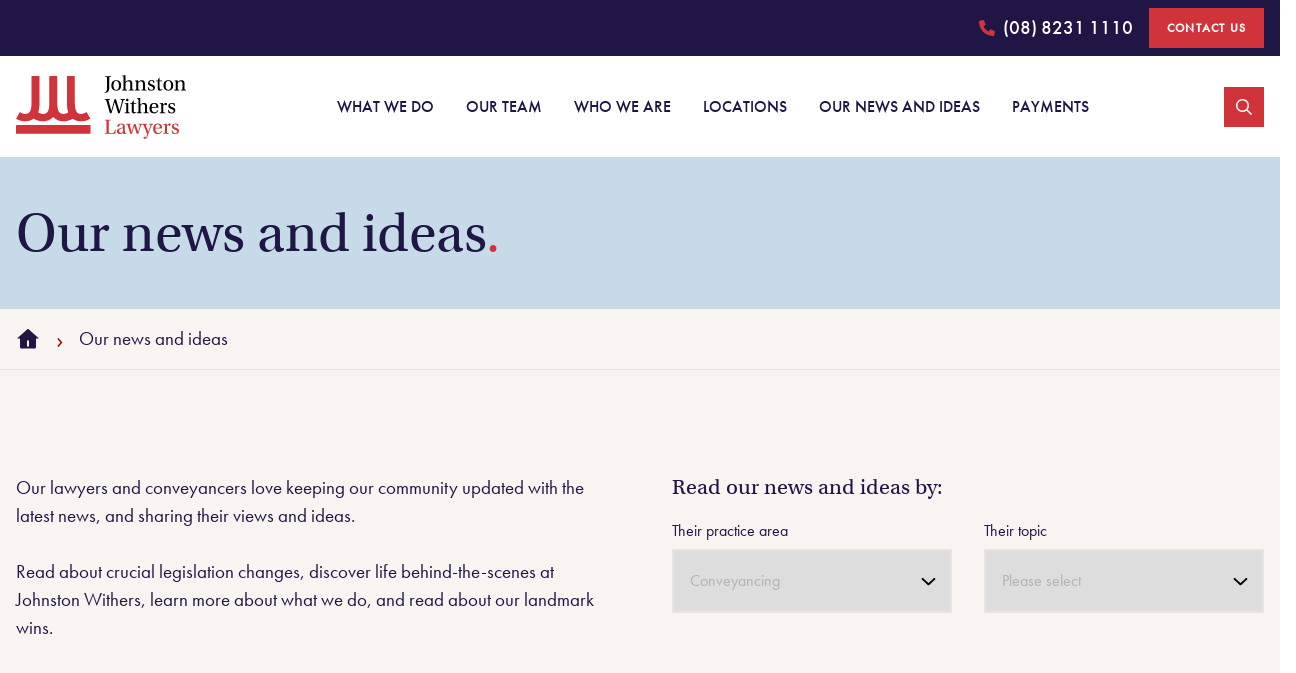

--- FILE ---
content_type: text/html; charset=utf-8
request_url: https://johnstonwithers.com.au/news-ideas?practiceArea=conveyancing
body_size: 24189
content:
<!doctype html>
<html lang="en">
<head>
    <!-- Responsive-ness -->
    <meta charset="utf-8">
    <meta name="viewport" content="width=device-width, initial-scale=1">

    <!-- SE-Oh -->
    <meta name="designer" content="www.sgroup.com.au" /><meta name="author" content="Johnston Withers" /><meta name="dcterms.rightsHolder" content="Copyright Johnston Withers 2025. All rights reserved." /><!-- Favicon --><link rel="apple-touch-icon" sizes="57x57" href="https://johnstonwithers.com.au/dist/img/favicons/apple-icon-57x57.png"><link rel="apple-touch-icon" sizes="60x60" href="https://johnstonwithers.com.au/dist/img/favicons/apple-icon-60x60.png"><link rel="apple-touch-icon" sizes="72x72" href="https://johnstonwithers.com.au/dist/img/favicons/apple-icon-72x72.png"><link rel="apple-touch-icon" sizes="76x76" href="https://johnstonwithers.com.au/dist/img/favicons/apple-icon-76x76.png"><link rel="apple-touch-icon" sizes="114x114" href="https://johnstonwithers.com.au/dist/img/favicons/apple-icon-114x114.png"><link rel="apple-touch-icon" sizes="120x120" href="https://johnstonwithers.com.au/dist/img/favicons/apple-icon-120x120.png"><link rel="apple-touch-icon" sizes="144x144" href="https://johnstonwithers.com.au/dist/img/favicons/apple-icon-144x144.png"><link rel="apple-touch-icon" sizes="152x152" href="https://johnstonwithers.com.au/dist/img/favicons/apple-icon-152x152.png"><link rel="apple-touch-icon" sizes="180x180" href="https://johnstonwithers.com.au/dist/img/favicons/apple-icon-180x180.png"><link rel="icon" type="image/png" sizes="192x192"  href="https://johnstonwithers.com.au/dist/img/favicons/android-icon-192x192.png"><link rel="icon" type="image/png" sizes="32x32" href="https://johnstonwithers.com.au/dist/img/favicons/favicon-32x32.png"><link rel="icon" type="image/png" sizes="96x96" href="https://johnstonwithers.com.au/dist/img/favicons/favicon-96x96.png"><link rel="icon" type="image/png" sizes="16x16" href="https://johnstonwithers.com.au/dist/img/favicons/favicon-16x16.png"><link rel="manifest" href="https://johnstonwithers.com.au/dist/img/favicons/manifest.json"><meta name="msapplication-TileColor" content="#ffffff"><meta name="msapplication-TileImage" content="https://johnstonwithers.com.au/dist/img/favicons/ms-icon-144x144.png"><meta name="theme-color" content="#ffffff"><meta name="facebook-domain-verification" content="k5gmly0speulfkvt4jlde3tbe90lah" /><!-- Google Fonts / Typekit --><link rel="stylesheet" href="https://use.typekit.net/nzr8xxk.css"><!-- JS --><script type="module">!function(){const e=document.createElement("link").relList;if(!(e&&e.supports&&e.supports("modulepreload"))){for(const e of document.querySelectorAll('link[rel="modulepreload"]'))r(e);new MutationObserver((e=>{for(const o of e)if("childList"===o.type)for(const e of o.addedNodes)if("LINK"===e.tagName&&"modulepreload"===e.rel)r(e);else if(e.querySelectorAll)for(const o of e.querySelectorAll("link[rel=modulepreload]"))r(o)})).observe(document,{childList:!0,subtree:!0})}function r(e){if(e.ep)return;e.ep=!0;const r=function(e){const r={};return e.integrity&&(r.integrity=e.integrity),e.referrerpolicy&&(r.referrerPolicy=e.referrerpolicy),"use-credentials"===e.crossorigin?r.credentials="include":"anonymous"===e.crossorigin?r.credentials="omit":r.credentials="same-origin",r}(e);fetch(e.href,r)}}();</script><script>!function(){var e=document.createElement("script");if(!("noModule"in e)&&"onbeforeload"in e){var t=!1;document.addEventListener("beforeload",(function(n){if(n.target===e)t=!0;else if(!n.target.hasAttribute("nomodule")||!t)return;n.preventDefault()}),!0),e.type="module",e.src=".",document.head.appendChild(e),e.remove()}}();</script><script src="https://johnstonwithers.com.au/dist/assets/polyfills-legacy.7f982260.js" nomodule onload="e=new CustomEvent(&#039;vite-script-loaded&#039;, {detail:{path: &#039;../vite/legacy-polyfills&#039;}});document.dispatchEvent(e);"></script><script type="module" src="https://johnstonwithers.com.au/dist/assets/main.5210c167.js" crossorigin onload="e=new CustomEvent(&#039;vite-script-loaded&#039;, {detail:{path: &#039;js/main.js&#039;}});document.dispatchEvent(e);"></script><link href="https://johnstonwithers.com.au/dist/assets/vendor.31bf83b9.js" rel="modulepreload" crossorigin><link href="https://johnstonwithers.com.au/dist/assets/main.8bdadd12.css" rel="stylesheet"><script src="https://johnstonwithers.com.au/dist/assets/main-legacy.49359b50.js" nomodule onload="e=new CustomEvent(&#039;vite-script-loaded&#039;, {detail:{path: &#039;js/main-legacy.js&#039;}});document.dispatchEvent(e);"></script>
    <title>Our news and ideas - Johnston Withers Lawyers</title>
<script nonce="ccaf2ce2c5c8bdfa1f225fdd00b5de559c0e31304532">dataLayer = [];
(function(w,d,s,l,i){w[l]=w[l]||[];w[l].push({'gtm.start':
new Date().getTime(),event:'gtm.js'});var f=d.getElementsByTagName(s)[0],
j=d.createElement(s),dl=l!='dataLayer'?'&l='+l:'';j.async=true;j.src=
'https://www.googletagmanager.com/gtm.js?id='+i+dl;f.parentNode.insertBefore(j,f);
})(window,document,'script','dataLayer','GTM-KJ3PQHH');
</script>
<script nonce="2dc8e06127e76f349bdb5607af1b96ba7aea7ed1b068">!function(f,b,e,v,n,t,s){if(f.fbq)return;n=f.fbq=function(){n.callMethod?
n.callMethod.apply(n,arguments):n.queue.push(arguments)};if(!f._fbq)f._fbq=n;
n.push=n;n.loaded=!0;n.version='2.0';n.queue=[];t=b.createElement(e);t.async=!0;
t.src=v;s=b.getElementsByTagName(e)[0];s.parentNode.insertBefore(t,s)}(window,
document,'script','https://connect.facebook.net/en_US/fbevents.js');
fbq('init', '593133961126010');
fbq('track', 'PageView');
</script><meta name="keywords" content="read, crucial, learn, love, keeping, community, updated, latest, news, sharing, legislation, changes, discover, life, behind-the-scenes">
<meta name="description" content="Stay updated with the latest news, views and ideas at Johnston Withers.">
<meta name="referrer" content="no-referrer-when-downgrade">
<meta name="robots" content="all">
<meta content="1412543592294109" property="fb:profile_id">
<meta content="en_AU" property="og:locale">
<meta content="Johnston Withers Lawyers" property="og:site_name">
<meta content="website" property="og:type">
<meta content="https://johnstonwithers.com.au/news-ideas" property="og:url">
<meta content="Our news and ideas - Johnston Withers Lawyers" property="og:title">
<meta content="Stay updated with the latest news, views and ideas at Johnston Withers." property="og:description">
<meta content="https://johnstonwithers.com.au/uploads/general/_1200x630_crop_center-center_82_none_ns/jwcard.png?mtime=1662513105" property="og:image">
<meta content="796" property="og:image:width">
<meta content="418" property="og:image:height">
<meta content="Our news and ideas" property="og:image:alt">
<meta content="https://www.instagram.com/johnstonwitherslawyers/" property="og:see_also">
<meta content="https://www.youtube.com/channel/UCCVdb95kRbMZFUcjqcNYkVQ?view_as=subscriber" property="og:see_also">
<meta content="https://www.linkedin.com/company/johnston-withers/" property="og:see_also">
<meta content="https://en.wikipedia.org/wiki/Elliott_Johnston" property="og:see_also">
<meta content="https://www.facebook.com/johnstonwithers" property="og:see_also">
<meta content="https://twitter.com/JohnstonWithers" property="og:see_also">
<meta name="twitter:card" content="summary_large_image">
<meta name="twitter:site" content="@JohnstonWithers">
<meta name="twitter:creator" content="@JohnstonWithers">
<meta name="twitter:title" content="Our news and ideas - Johnston Withers Lawyers">
<meta name="twitter:description" content="Stay updated with the latest news, views and ideas at Johnston Withers.">
<meta name="twitter:image" content="https://johnstonwithers.com.au/uploads/general/_800x418_crop_center-center_82_none_ns/jwcard.png?mtime=1662513105">
<meta name="twitter:image:width" content="800">
<meta name="twitter:image:height" content="418">
<meta name="twitter:image:alt" content="Our news and ideas">
<link href="https://johnstonwithers.com.au/news-ideas" rel="canonical">
<link href="https://johnstonwithers.com.au/" rel="home">
<link type="text/plain" href="https://johnstonwithers.com.au/humans.txt" rel="author"></head>
<body  class="preload font-body text-lg text-secondary-900 leading-7 tracking-normal entry-news-ideas type-news-index"><noscript><iframe src="https://www.googletagmanager.com/ns.html?id=GTM-KJ3PQHH"
height="0" width="0" style="display:none;visibility:hidden"></iframe></noscript>

<noscript><img height="1" width="1" style="display:none"
src="https://www.facebook.com/tr?id=593133961126010&ev=PageView&noscript=1" /></noscript>





<div id="app">
            <header class="flex flex-col" :class="{ 'fixed z-50 top-0 left-0 w-full h-full' :  navActive }">
    <div class="relative">
        
        
        <div class="bg-secondary-900 py-2 text-white">
            <div class="container flex justify-between md:justify-end">
                                    <a href="tel:(08) 8231 1110" class="flex items-center font-medium inline-block">
                        <span class="icon no-fill text-primary-500 block w-4 h-4 mr-2">
                            <svg xmlns="http://www.w3.org/2000/svg" viewBox="0 0 511.95 512.03"><path d="m511.2 387.01-23.25 100.8c-3.27 14.25-15.79 24.22-30.46 24.22C205.2 512.01 0 306.81 0 54.51c0-14.66 9.97-27.2 24.22-30.45L125.02.81c14.68-3.4 29.68 4.22 35.78 18.12l46.52 108.5c5.44 12.78 1.77 27.67-8.98 36.45l-53.84 43.23c33.98 69.22 90.26 125.5 159.5 159.5l44.08-53.8c8.69-10.78 23.69-14.51 36.47-8.98l108.5 46.51C506.1 357.2 514.6 372.4 511.2 387Z" fill="#d0343a"/></svg>
                            <span class="sr-only">Johnston Withers</span>
                        </span>

                        (08) 8231 1110
                    </a>
                
                                    <div class="ml-4">
                        <a class="btn btn-primary-solid-sm" href="https://johnstonwithers.com.au/contact-us">Contact Us</a>
                    </div>
                            </div>
        </div>

        <div class="w-full top-0 bg-white">
            <div class="container">
                <div class="flex justify-between items-center">
                    <a href="/" class="inline-block py-4">
                <span class="icon no-fill block w-[130px] h-[49px] md:w-[170px] md:h-[64px]">
                    <svg xmlns="http://www.w3.org/2000/svg" viewBox="0 0 1149.21 430.8"><path d="M225.11 106.8V10.6q0-4.6 4.5-4.6h45.3c3.6 0 3.8.2 3.8 3.8 0 60.1.1 120.1 0 180.2 0 16 1.4 31.7 6.3 47 6.7 20.7 23.4 27.3 42.8 24.8 7.9-1 15.2-4.1 22.2-7.8 2.3-1.2 2.9-2.6 2-5.2-4.8-14.7-6.9-29.8-7-45.2-.4-64.4-.6-128.9-.9-193.3q0-4.4 4.4-4.4h44.2q4.8 0 4.8 4.9c0 59.7-.1 119.3.1 179 0 14.2 1.2 28.4 5.1 42.3 1.9 6.7 4.4 13.1 9 18.5 6.8 8 15.8 11 25.9 11.5 13 .7 24.5-4 35.3-10.5 4-2.4 4-2.5 6.3 1.5 7.3 12.7 14.5 25.4 21.8 38.1 1.8 3.2 1.7 3.5-1.6 5.4-22.1 12.5-45.8 17.2-71 14.8-15-1.4-29-6.1-41.4-14.8-2.2-1.6-4-1.7-6.4-.3-22.2 12.7-46.1 17.7-71.5 15.2-21.2-2.1-39.6-10.5-54.5-26-2.5-2.6-2.9-2.6-5.3-.1-13.8 13.9-30.4 22.6-49.9 25.4-27.5 4-53.1-1.4-77.1-14.9-1.8-1-3.4-1.6-5.3-.2-16.9 12.1-36 16.7-56.5 16.4-20.6-.3-39.8-5.5-57.7-15.7-2.4-1.3-2.3-2.5-1.1-4.6 7.6-13.2 15.2-26.3 22.6-39.6 1.3-2.3 2.3-2.5 4.5-1.1 10.8 6.7 22.3 11.5 35.4 11.3 17-.3 29.2-9.3 34.5-25.5 4.8-14.8 6.3-30.1 6.4-45.5.1-60.1.1-120.1.1-180.2V8.3c0-1.6.7-2.3 2.3-2.3 16 .1 32 .1 48 0 2.2 0 3.2.9 3.2 3.1-.1 3.8 0 7.6 0 11.4 0 53.5.1 107.1 0 160.6 0 17.8-.5 35.7-4 53.3-1 4.8-2.4 9.4-3.6 14.1-.5 1.7-.8 3.2 1.1 4.3 12.3 7.2 25.2 11.3 39.6 8.8 12.8-2.2 21.2-9.7 26.1-21.4 3.4-8.2 5.2-16.8 6-25.5.8-9.4 1.2-18.9 1.3-28.3 0-26.6-.1-53.1-.1-79.6m26.8 230.9h246.8c4.5 0 4.4 0 4.4 4.5v51.7c0 2.1-.9 2.9-3 2.8-8.7-.1-17.3 0-26 0H5.91c-6.4 0-5.9.4-5.9-5.8v-48.8q0-4.5 4.6-4.5c82.3.1 164.8.1 247.3.1Zm845.4 10.8v-17c-4.7-2.8-11.7-4.2-18-4.2-15 0-25.1 7.2-25.1 20.2s8.2 16.7 20.1 20.8c8.5 3.2 15.3 6.6 15.3 13.9 0 6.9-5.7 11-12.6 11-11.2 0-16.7-7.8-19.5-19.5h-4.4l1.3 18.2c5.3 4.5 13.5 6.5 21.7 6.5 16.4 0 25.8-9 25.8-20.8s-6.8-16.4-21.4-21.6c-5.9-1.9-14.7-5.6-14.7-12.8s5.3-10.8 12-10.8c9.7 0 14.1 7.6 15.1 16.1h4.4Zm-77.3 4c0-10.3 4.8-14.1 8.1-14.1 2.2 0 4.6.9 7.9 3.5 1.2.7 2.2.7 3.1.7 3.4 0 6.4-4.1 6.4-8.5 0-3.2-1.9-6.9-7.3-6.9-5.1 0-9.2 3.4-18.2 11.4l-1.6-11.3-21.4 3.5v4l5.3.7c3.4.4 4.2 1.3 4.2 6.3V384c0 6.9-.7 7.2-10.3 7.9v4.5h36.7v-4.5c-12.2-.7-12.9-1-12.9-7.9v-31.5Zm-77.8 2.6c0-5.9 2.2-22.7 16.1-22.7 12.6 0 14.1 12.9 14.1 18.3 0 2.6-.9 4.4-4.7 4.4h-25.5Zm39.3 5.6c3.1 0 5.7-1 5.7-5.6 0-8.2-2.8-27.9-28.2-27.9-21.6 0-31.8 15.4-31.8 36.1s8.8 35.1 32 35.1c15.4 0 23.3-8.5 27.1-19.5l-4.4-2.2c-4 7.9-8.9 14.4-19.7 14.4-17 0-20.5-16-20.2-30.4h39.5Zm-81.4-31.7v4.4l7.2.9c2.3.1 2.6 1.9 1.9 4.5-2.1 8.5-8.7 28.5-14.5 44.6h-.3c-6.2-16.4-11.9-30.8-17.3-45-.7-2.5-1-4 2.2-4.2l5.9-.7V329h-32.3v4.4c6.6.4 7.9 1.2 10.4 7.2 6.9 16.4 18.9 45.3 22.4 55.3.7 2.3 1.3 4.5 1 6.9-1.2 6.5-5.1 17.8-9.7 17.8-1.3 0-2.6-.4-5-2.8-1.5-1.3-2.6-1.9-4.2-1.9-2.8 0-6.2 3.8-6.2 7.9 0 3.4 3.8 7 9.7 7s12.9-1.8 20-22.2c8.5-24.3 21-58.4 25.1-67.9 2.5-5.7 3.4-6.8 10.3-7.3V329h-26.6Zm-154.9 0v4.4c5.6.4 7.8.9 9.5 6 5.7 18.3 12 37.3 17.6 57.2h10.9l16-51.5h.4l16.7 51.5h10.9c5.7-20.1 13.6-44 17.3-55.1 2.3-6.9 3.8-7.5 10.7-8.1V329h-27v4.4l7.8.9c2.3.1 2.5 2 1.9 4.5-1.6 7.9-8.2 29.6-12.3 45h-.4l-17-53.2h-10.6l-16 53.2h-.3c-4.5-16.1-8.8-31.2-12.9-45.8-.7-2.8 0-4 2.5-4.2l4.7-.4V329h-30.4Zm-22.4 48.1c0 10.9-8.2 13.6-13.5 13.6-8.4 0-12.6-5.9-12.6-13.9 0-6.5 2.9-9.8 10.4-12.8 5.4-2 12.6-4.7 15.7-6.6v19.7Zm12.9-30.9c0-8.1-2.9-18.9-23.9-18.9-15.8 0-27.1 8.2-27.1 15.8 0 4.5 4.8 6.6 7.8 6.6s4-1.6 4.7-4c3.1-10.3 7.9-13.2 13.5-13.2 6.6 0 12.2 3.4 12.2 14.2v4.7c-3.5 3.7-16.9 7.2-27.7 10.6-9.8 3.1-12.9 10.3-12.9 16.9 0 10.3 6.9 19.5 20.1 19.5 8.5 0 16-5.3 20.4-8.2 1.8 5.6 4.2 8.2 9.1 8.2 5.3 0 11.3-1.8 14.7-4l-.6-4.4c-1.9.4-4.1.4-5.4 0-2.5-.6-4.7-2.9-4.7-11.6l-.2-32.2Zm-108.7-32c0-7.6.4-7.9 13.2-8.6v-4.7h-40.2v4.7c12 .7 12.3 1 12.3 8.6v69.1c0 7.6-.3 7.9-12.3 8.8v4.5h71.4l3.1-26.8h-4.7c-3.2 18.8-10.6 21.6-25.1 21.6-16 0-17.8-2.6-17.8-11.6l.1-65.6Z" fill="#d0343a"/><path d="M1072.71 209v-17c-4.7-2.8-11.7-4.2-18-4.2-15 0-25.1 7.2-25.1 20.2s8.2 16.7 20.1 20.8c8.5 3.2 15.3 6.6 15.3 13.9 0 6.9-5.7 11-12.6 11-11.2 0-16.7-7.8-19.5-19.5h-4.4l1.3 18.2c5.3 4.5 13.5 6.4 21.7 6.4 16.4 0 25.8-8.9 25.8-20.8s-6.8-16.4-21.4-21.6c-5.9-1.9-14.7-5.6-14.7-12.8s5.3-10.9 12-10.9c9.7 0 14.1 7.6 15.1 16.1l4.4.2Zm-77.3 3.9c0-10.3 4.8-14.1 8.1-14.1 2.2 0 4.6.9 7.9 3.5 1.2.7 2.2.7 3.1.7 3.4 0 6.4-4.1 6.4-8.5 0-3.2-1.9-6.9-7.3-6.9-5.1 0-9.2 3.4-18.2 11.4l-1.6-11.3-21.4 3.5v4l5.3.7c3.4.4 4.2 1.3 4.2 6.3v42.2c0 6.9-.7 7.2-10.3 7.9v4.6h36.7v-4.6c-12.2-.7-12.9-1-12.9-7.9v-31.5Zm-77.8 2.7c0-5.9 2.2-22.7 16.1-22.7 12.6 0 14.1 12.9 14.1 18.3 0 2.6-.9 4.4-4.7 4.4h-25.5Zm39.3 5.5c3.1 0 5.7-1 5.7-5.6 0-8.2-2.8-27.9-28.2-27.9-21.6 0-31.8 15.4-31.8 36.1s8.8 35.1 32 35.1c15.4 0 23.3-8.5 27.1-19.5l-4.4-2.2c-4 7.9-8.9 14.4-19.7 14.4-17 0-20.5-16-20.2-30.4h39.5Zm-129.6 23.5c0 6.6-.4 7.2-10.1 7.9v4.6h33.7v-4.6c-9.2-.7-10.1-1.2-10.1-7.9v-31.7c0-3.4.3-5.4 1.2-7.3 2.9-5.6 9.1-10 16.3-10 9.2 0 14.4 5 14.4 16.6v32.4c0 6.8-.9 7.2-10.3 7.9v4.6h33.9v-4.6c-9.4-.7-10.3-1.3-10.3-7.9v-34.9c0-13.9-7.5-22-20.4-22-10 0-16.3 4.7-24.9 10.4v-43.6l-.9-.7-22 3.4v4l5.3.7c3.5.6 4.2 1.3 4.2 6.3v76.4Zm-14.5-49v-6.2h-17.5v-17.3h-4.2l-8.7 17.3h-10.4v6.2h9.8V243c0 13.9 10.6 15.8 15.5 15.8 6.9 0 12.3-2.9 17-5.9l-1.2-3.8c-3.4 1.5-5.4 1.8-8.8 1.8-4.7 0-9.1-3.2-9.1-13.6v-41.7h17.6Zm-67.4 49c0 6.9-.4 7.2-10.3 7.9v4.6h34v-4.6c-9.8-.7-10.3-1-10.3-7.9v-55.9l-1-.9-22 3.5v4l5.3.7c3.4.4 4.2 1.3 4.2 6.3l.1 42.3Zm6.8-85.2c-5.3 0-8.8 3.8-8.8 9 0 4.8 3.5 8.4 8.7 8.4s8.5-3.5 8.5-8.4c.1-5.2-3.3-9-8.4-9m-46.5 1.9v4.5l8.5.9c3.4.3 3.7 2.4 3.1 5.3-4.4 19.8-12.2 49.1-17.5 68.2h-.4c-7.6-25.2-15.7-51.5-23.2-76.4h-10.7c-5.9 21.9-13.9 51.3-20.8 76.4h-.2c-7-23.3-13.5-46.5-18.8-67.9-1.2-4.5-.4-5.3 2.8-5.7l7-.7v-4.5h-35.6v4.5c8.1.4 9.4 1 11.6 8.8 8.1 27.6 15.5 54.7 22.9 82.4h11.4c6-20.7 15.5-56.2 21.1-75.1h.2c8.2 25.7 15.8 50.9 22.7 75.1h11.3c7.2-25.7 16-58.1 23.5-82 2.3-7.9 4.2-8.5 12.8-9.2v-4.5h-31.7v-.1Zm433.5-105.4c0-13.9-7.6-22-20.4-22-10.1 0-16.4 5-24.9 10.4l-1.9-10.3-20.7 3.5v4l4.8.7c3.5.4 4.4 1.3 4.4 6.3v42.1c0 7-.4 7.3-10.3 8.1v4.6h33.9v-4.6c-9.4-.7-10.1-.9-10.1-7.9V59.1c0-3.4.2-5.4 1.3-7.5 2.8-5.4 8.8-9.8 16.1-9.8 9.2 0 14.2 5.1 14.2 17v32c0 7-.6 7.2-10.3 7.9v4.6h33.9v-4.6c-9.5-.7-10.1-1-10.1-8.1l.1-34.7Zm-127.9 13.8c0-19.2 5.9-30.7 18.3-30.7s18.5 11.4 18.5 30.5-5.9 30.4-18.5 30.4-18.3-11.5-18.3-30.2m18.5-35.8c-22.3 0-33.3 13.2-33.3 35.6s11 35.5 33.1 35.5 33.3-13.2 33.3-35.5c0-22.4-10.8-35.6-33.1-35.6m-41.4 7.9v-6.2h-17.5V18.3h-4.2l-8.7 17.3h-10.4v6.2h9.8v47.4c0 13.9 10.6 15.8 15.6 15.8 6.9 0 12.3-2.9 17-5.9l-1.2-3.8c-3.4 1.5-5.4 1.8-8.8 1.8-4.7 0-9.1-3.2-9.1-13.6V41.8h17.5Zm-53.1 13.3v-17c-4.7-2.8-11.7-4.2-18-4.2-15 0-25.1 7.2-25.1 20.2s8.2 16.7 20.1 20.8c8.5 3.2 15.3 6.6 15.3 13.9 0 6.9-5.7 11-12.6 11-11.2 0-16.7-7.8-19.5-19.5h-4.4l1.3 18.2c5.3 4.6 13.5 6.4 21.7 6.4 16.4 0 25.8-8.9 25.8-20.8s-6.8-16.4-21.4-21.6c-5.9-1.9-14.7-5.6-14.7-12.8s5.3-10.9 12-10.9c9.7 0 14.1 7.6 15.1 16.1l4.4.2Zm-63.7.8c0-13.9-7.6-22-20.4-22-10.1 0-16.4 5-24.9 10.4l-1.9-10.3-20.7 3.5v4l4.8.7c3.5.4 4.4 1.3 4.4 6.3v42.1c0 7-.4 7.3-10.3 8.1v4.6h33.9v-4.6c-9.4-.7-10.1-.9-10.1-7.9V59.1c0-3.4.2-5.4 1.3-7.5 2.8-5.4 8.8-9.8 16.1-9.8 9.2 0 14.2 5.1 14.2 17v32c0 7-.6 7.2-10.3 7.9v4.6h33.9v-4.6c-9.5-.7-10.1-1-10.1-8.1l.1-34.7Zm-144.3 34.9c0 6.6-.4 7.2-10.1 7.9v4.6h33.7v-4.6c-9.2-.7-10.1-1.2-10.1-7.9V59.1c0-3.4.3-5.4 1.2-7.3 2.9-5.6 9.1-10 16.3-10 9.2 0 14.4 5 14.4 16.6v32.4c0 6.8-.9 7.2-10.3 7.9v4.6h33.9v-4.6c-9.4-.7-10.3-1.3-10.3-7.9V55.9c0-13.9-7.5-22-20.4-22-10 0-16.3 4.7-24.9 10.4V.7l-.9-.7-22 3.4v4l5.3.7c3.5.6 4.2 1.3 4.2 6.3v76.4Zm-68.2-21.1c0-19.2 5.9-30.7 18.3-30.7s18.5 11.4 18.5 30.5-5.9 30.4-18.5 30.4-18.3-11.5-18.3-30.2m18.5-35.8c-22.3 0-33.3 13.2-33.3 35.6s11 35.5 33.2 35.5 33.3-13.2 33.3-35.5c-.1-22.4-10.9-35.6-33.2-35.6m-47.5-13.1c0-7.6.4-7.9 12.3-8.8V7.5h-39.3V12c12.2.9 12.5 1.2 12.5 8.8v65.4c0 13.4-2.3 20.4-5.7 24.4-2.9 3.7-6 4.8-10.3 6l.7 3.7c5.6-.4 10-.9 15.4-3.4 12.3-5.7 14.4-17.3 14.4-31.5V20.8Z"/></svg>

                    <span class="sr-only">Johnston Withers</span>
                </span>
                    </a>

                    <div class="ml-12 md:ml-0 to-md:hidden flex items-center">
                        <nav class="hidden lg:block nav flex items-center">
                            
                            <ul class="flex">
                                                                                                        
                                    <li class="main-nav-li py-9 mx-4 last:mr-0  group">
                                                                                    <span class="uppercase font-medium text-[1rem] h-full py-9 cursor-pointer">What we do</span>

                                            <div class="p-12 shadow-lg left-0 right-0 opacity-0 bg-gray-50 mt-9 absolute whitespace-no-wrap z-50 pointer-events-none transition-opacity duration-300 ease-in-out group-hover:opacity-100 group-hover:pointer-events-auto">
                                                <div class="container">
                                                    <div class="grid grid-cols-12 gap-12">
                                                        <div class="col-span-12">
                                                            <p class="h3 mb-4 border-b-4 inline-block border-primary-500 pb-2">
                                                                
                                                                                                                                    <a href="https://johnstonwithers.com.au/what-we-do">Talk to us</a>
                                                                                                                            </p>

                                                            
                                                            
                                                                <div class="grid grid-flow-col auto-cols-fr gap-8 mt-4">
                                                                                                                                            
                                                                                                                                                    <ul>
                                                                        
                                                                                                                                                    <li class="relative">
                                                                                                                                                                    <a  class="inline-block py-2 transition-colors duration-300 ease-in-out hover:underline" href="https://johnstonwithers.com.au/what-we-do/commercial-property-lawyers">Commercial and property law</a>
                                                                                
                                                                                
                                                                                                                                                                    <ul class="mt-2">
                                                                                                                                                                            </ul>
                                                                                                                                                            </li>
                                                                                                                                                    <li class="relative">
                                                                                                                                                                    <a  class="inline-block py-2 transition-colors duration-300 ease-in-out hover:underline" href="https://johnstonwithers.com.au/what-we-do/conveyancing">Conveyancing</a>
                                                                                
                                                                                
                                                                                                                                                                    <ul class="mt-2">
                                                                                                                                                                            </ul>
                                                                                                                                                            </li>
                                                                                                                                                    <li class="relative">
                                                                                                                                                                    <a  class="inline-block py-2 transition-colors duration-300 ease-in-out hover:underline" href="https://johnstonwithers.com.au/what-we-do/family-lawyers">Family lawyers</a>
                                                                                
                                                                                
                                                                                                                                                                    <ul class="mt-2">
                                                                                                                                                                                    <li class="leading-tight">
                                                                                                <a href="https://johnstonwithers.com.au/what-we-do/family-lawyers/matrimonial-property-settlements" class="text-[1rem] py-0.5 hover:underline inline-block">Matrimonial property settlement</a>
                                                                                            </li>
                                                                                                                                                                                    <li class="leading-tight">
                                                                                                <a href="https://johnstonwithers.com.au/what-we-do/family-lawyers/defacto-property-settlement-lawyers" class="text-[1rem] py-0.5 hover:underline inline-block">De facto property settlement</a>
                                                                                            </li>
                                                                                                                                                                                    <li class="leading-tight">
                                                                                                <a href="https://johnstonwithers.com.au/what-we-do/family-lawyers/spousal-maintenance-de-facto-maintenance-lawyers" class="text-[1rem] py-0.5 hover:underline inline-block">Spousal maintenance and de facto maintenance</a>
                                                                                            </li>
                                                                                                                                                                                    <li class="leading-tight">
                                                                                                <a href="https://johnstonwithers.com.au/what-we-do/family-lawyers/divorce-lawyers" class="text-[1rem] py-0.5 hover:underline inline-block">Divorce</a>
                                                                                            </li>
                                                                                                                                                                                    <li class="leading-tight">
                                                                                                <a href="https://johnstonwithers.com.au/what-we-do/family-lawyers/post-separation-parenting-arrangements" class="text-[1rem] py-0.5 hover:underline inline-block">Post separation parenting arrangements</a>
                                                                                            </li>
                                                                                                                                                                                    <li class="leading-tight">
                                                                                                <a href="https://johnstonwithers.com.au/what-we-do/family-lawyers/child-support" class="text-[1rem] py-0.5 hover:underline inline-block">Child support and adult child maintenance</a>
                                                                                            </li>
                                                                                                                                                                            </ul>
                                                                                                                                                            </li>
                                                                                                                                                    <li class="relative">
                                                                                                                                                                    <a  class="inline-block py-2 transition-colors duration-300 ease-in-out hover:underline" href="https://johnstonwithers.com.au/what-we-do/employment-lawyers">Employment law</a>
                                                                                
                                                                                
                                                                                                                                                                    <ul class="mt-2">
                                                                                                                                                                            </ul>
                                                                                                                                                            </li>
                                                                                                                                                    <li class="relative">
                                                                                                                                                                    <a  class="inline-block py-2 transition-colors duration-300 ease-in-out hover:underline" href="https://johnstonwithers.com.au/what-we-do/defamation-lawyers">Defamation</a>
                                                                                
                                                                                
                                                                                                                                                                    <ul class="mt-2">
                                                                                                                                                                            </ul>
                                                                                                                                                            </li>
                                                                                                                                                    <li class="relative">
                                                                                                                                                                    <a  class="inline-block py-2 transition-colors duration-300 ease-in-out hover:underline" href="https://johnstonwithers.com.au/what-we-do/criminal-lawyers">Criminal law</a>
                                                                                
                                                                                
                                                                                                                                                                    <ul class="mt-2">
                                                                                                                                                                            </ul>
                                                                                                                                                            </li>
                                                                        
                                                                                                                                                    </ul>
                                                                                                                                                                                                                    
                                                                                                                                                    <ul>
                                                                        
                                                                                                                                                    <li class="relative">
                                                                                                                                                                    <a  class="inline-block py-2 transition-colors duration-300 ease-in-out hover:underline" href="https://johnstonwithers.com.au/what-we-do/succession-planning-wills-lawyers">Wills and succession planning</a>
                                                                                
                                                                                
                                                                                                                                                                    <ul class="mt-2">
                                                                                                                                                                            </ul>
                                                                                                                                                            </li>
                                                                                                                                                    <li class="relative">
                                                                                                                                                                    <a  class="inline-block py-2 transition-colors duration-300 ease-in-out hover:underline" href="https://johnstonwithers.com.au/what-we-do/estate-lawyers">Estates</a>
                                                                                
                                                                                
                                                                                                                                                                    <ul class="mt-2">
                                                                                                                                                                            </ul>
                                                                                                                                                            </li>
                                                                                                                                                    <li class="relative">
                                                                                                                                                                    <a  class="inline-block py-2 transition-colors duration-300 ease-in-out hover:underline" href="https://johnstonwithers.com.au/what-we-do/contested-will-lawyers">Contested wills &amp; estates</a>
                                                                                
                                                                                
                                                                                                                                                                    <ul class="mt-2">
                                                                                                                                                                            </ul>
                                                                                                                                                            </li>
                                                                                                                                                    <li class="relative">
                                                                                                                                                                    <a  class="inline-block py-2 transition-colors duration-300 ease-in-out hover:underline" href="https://johnstonwithers.com.au/what-we-do/litigation-dispute-resolution-lawyers">Litigation and dispute resolution</a>
                                                                                
                                                                                
                                                                                                                                                                    <ul class="mt-2">
                                                                                                                                                                            </ul>
                                                                                                                                                            </li>
                                                                                                                                                    <li class="relative">
                                                                                                                                                                    <a  class="inline-block py-2 transition-colors duration-300 ease-in-out hover:underline" href="https://johnstonwithers.com.au/what-we-do/agricultural-lawyers">Agricultural law</a>
                                                                                
                                                                                
                                                                                                                                                                    <ul class="mt-2">
                                                                                                                                                                            </ul>
                                                                                                                                                            </li>
                                                                                                                                                    <li class="relative">
                                                                                                                                                                    <a  class="inline-block py-2 transition-colors duration-300 ease-in-out hover:underline" href="https://johnstonwithers.com.au/what-we-do/aboriginal-land-rights--lawyers">Aboriginal land rights</a>
                                                                                
                                                                                
                                                                                                                                                                    <ul class="mt-2">
                                                                                                                                                                            </ul>
                                                                                                                                                            </li>
                                                                        
                                                                                                                                                    </ul>
                                                                                                                                                                                                                    
                                                                                                                                                    <ul>
                                                                        
                                                                                                                                                    <li class="relative">
                                                                                                                                                                    <a  class="inline-block py-2 transition-colors duration-300 ease-in-out hover:underline" href="https://johnstonwithers.com.au/what-we-do/personal-injury-lawyers">Personal injury claims</a>
                                                                                
                                                                                
                                                                                                                                                                    <ul class="mt-2">
                                                                                                                                                                                    <li class="leading-tight">
                                                                                                <a href="https://johnstonwithers.com.au/what-we-do/personal-injury-lawyers/asbestos-lawyers" class="text-[1rem] py-0.5 hover:underline inline-block">Asbestos claims</a>
                                                                                            </li>
                                                                                                                                                                                    <li class="leading-tight">
                                                                                                <a href="https://johnstonwithers.com.au/what-we-do/personal-injury-lawyers/car-accident-lawyers" class="text-[1rem] py-0.5 hover:underline inline-block">Car accident injury claims</a>
                                                                                            </li>
                                                                                                                                                                                    <li class="leading-tight">
                                                                                                <a href="https://johnstonwithers.com.au/what-we-do/personal-injury-lawyers/medical-negligence" class="text-[1rem] py-0.5 hover:underline inline-block">Medical negligence</a>
                                                                                            </li>
                                                                                                                                                                                    <li class="leading-tight">
                                                                                                <a href="https://johnstonwithers.com.au/what-we-do/personal-injury-lawyers/public-liability-lawyers" class="text-[1rem] py-0.5 hover:underline inline-block">Public liability</a>
                                                                                            </li>
                                                                                                                                                                                    <li class="leading-tight">
                                                                                                <a href="https://johnstonwithers.com.au/what-we-do/personal-injury-lawyers/super-tpd-lawyers" class="text-[1rem] py-0.5 hover:underline inline-block">Superannuation Total and Permanent Disability claims</a>
                                                                                            </li>
                                                                                                                                                                                    <li class="leading-tight">
                                                                                                <a href="https://johnstonwithers.com.au/what-we-do/personal-injury-lawyers/workers-compensation-lawyers" class="text-[1rem] py-0.5 hover:underline inline-block">Workers’ compensation</a>
                                                                                            </li>
                                                                                                                                                                                    <li class="leading-tight">
                                                                                                <a href="https://johnstonwithers.com.au/what-we-do/no-win-no-fee-lawyers" class="text-[1rem] py-0.5 hover:underline inline-block">No Win No Fee personal injury lawyers</a>
                                                                                            </li>
                                                                                                                                                                            </ul>
                                                                                                                                                            </li>
                                                                                                                                                    <li class="relative">
                                                                                                                                                                    <a  class="inline-block py-2 transition-colors duration-300 ease-in-out hover:underline" href="https://johnstonwithers.com.au/what-we-do/renewable-energy-lawyers">Renewable energy law</a>
                                                                                
                                                                                
                                                                                                                                                                    <ul class="mt-2">
                                                                                                                                                                            </ul>
                                                                                                                                                            </li>
                                                                                                                                                    <li class="relative">
                                                                                                                                                                    <a  class="inline-block py-2 transition-colors duration-300 ease-in-out hover:underline" href="https://johnstonwithers.com.au/what-we-do/international-lawyers">International law</a>
                                                                                
                                                                                
                                                                                                                                                                    <ul class="mt-2">
                                                                                                                                                                            </ul>
                                                                                                                                                            </li>
                                                                        
                                                                                                                                                    </ul>
                                                                                                                                                                                                            </div>
                                                            
                                                        </div>

                                                                                                            </div>

                                                                                                            <a href="https://johnstonwithers.com.au/what-we-do" class="btn btn-secondary-sm mt-6">See all What We Do</a>
                                                                                                    </div>
                                            </div>
                                                                            </li>
                                                                                                        
                                    <li class="main-nav-li py-9 mx-4 last:mr-0  group">
                                                                                    <a  class="uppercase font-medium text-[1rem] h-full" href="https://johnstonwithers.com.au/team">
                                                <span class="py-9">Our team</span>
                                            </a>
                                                                            </li>
                                                                                                        
                                    <li class="main-nav-li py-9 mx-4 last:mr-0  group">
                                                                                    <span class="uppercase font-medium text-[1rem] h-full py-9 cursor-pointer">Who we are</span>

                                            <div class="p-12 shadow-lg left-0 right-0 opacity-0 bg-gray-50 mt-9 absolute whitespace-no-wrap z-50 pointer-events-none transition-opacity duration-300 ease-in-out group-hover:opacity-100 group-hover:pointer-events-auto">
                                                <div class="container">
                                                    <div class="grid grid-cols-12 gap-12">
                                                        <div class="col-span-6">
                                                            <p class="h3 mb-4 border-b-4 inline-block border-primary-500 pb-2">
                                                                
                                                                                                                                    Who we are
                                                                                                                            </p>

                                                            
                                                            
                                                                <div class="grid grid-flow-col auto-cols-fr gap-8 mt-4">
                                                                                                                                            
                                                                                                                                                    <ul>
                                                                        
                                                                                                                                                    <li class="relative">
                                                                                                                                                                    <a  class="inline-block py-2 transition-colors duration-300 ease-in-out hover:underline" href="https://johnstonwithers.com.au/who-we-are">About us</a>
                                                                                
                                                                                                                                                                    <div class="text-xs text-gray-800 leading-tight md:w-3/4">
                                                                                        <p>Our team of specialist lawyers and conveyancers help solve problems for people so that they can get on with the things that matter most.</p>
                                                                                    </div>
                                                                                
                                                                                                                                                                    <ul class="mt-2">
                                                                                                                                                                            </ul>
                                                                                                                                                            </li>
                                                                                                                                                    <li class="relative">
                                                                                                                                                                    <a  class="inline-block py-2 transition-colors duration-300 ease-in-out hover:underline" href="https://johnstonwithers.com.au/our-story">Our story</a>
                                                                                
                                                                                                                                                                    <div class="text-xs text-gray-800 leading-tight md:w-3/4">
                                                                                        <p>Founded in 1946, we're proud to be celebrating over 76 years of rich history.</p>
                                                                                    </div>
                                                                                
                                                                                                                                                                    <ul class="mt-2">
                                                                                                                                                                            </ul>
                                                                                                                                                            </li>
                                                                                                                                                    <li class="relative">
                                                                                                                                                                    <a  class="inline-block py-2 transition-colors duration-300 ease-in-out hover:underline" href="https://johnstonwithers.com.au/careers">Careers</a>
                                                                                
                                                                                                                                                                    <div class="text-xs text-gray-800 leading-tight md:w-3/4">
                                                                                        <p>Join a progressive law and conveyancing firm that offers stimulating work from a broad range of clients.</p>
                                                                                    </div>
                                                                                
                                                                                                                                                                    <ul class="mt-2">
                                                                                                                                                                            </ul>
                                                                                                                                                            </li>
                                                                        
                                                                                                                                                    </ul>
                                                                                                                                                                                                            </div>
                                                            
                                                        </div>

                                                                                                                    <div class="relative col-span-6">
                                                                <div class="aspect aspect-16x9">
                                                                    <img class="lazyload object-center object-cover" src="[data-uri]" width="960" height="546" alt="Reception" style="object-fit: cover; object-position: 50% 50%;" data-src="https://johnstonwithers.com.au/uploads/general/_large/296961/reception-johnston-withers-lawyers.webp" data-srcset="https://johnstonwithers.com.au/uploads/general/_large/296961/reception-johnston-withers-lawyers.webp, https://johnstonwithers.com.au/uploads/general/_1440xAUTO_fit_center-center_none_ns/296961/reception-johnston-withers-lawyers.webp 1.5x, https://johnstonwithers.com.au/uploads/general/_1920xAUTO_fit_center-center_none_ns/296961/reception-johnston-withers-lawyers.webp 2x, https://johnstonwithers.com.au/uploads/general/_2880xAUTO_fit_center-center_none_ns/296961/reception-johnston-withers-lawyers.webp 3x">
                                                                </div>
                                                            </div>
                                                                                                            </div>

                                                                                                    </div>
                                            </div>
                                                                            </li>
                                                                                                        
                                    <li class="main-nav-li py-9 mx-4 last:mr-0  group">
                                                                                    <span class="uppercase font-medium text-[1rem] h-full py-9 cursor-pointer">Locations</span>

                                            <div class="p-12 shadow-lg left-0 right-0 opacity-0 bg-gray-50 mt-9 absolute whitespace-no-wrap z-50 pointer-events-none transition-opacity duration-300 ease-in-out group-hover:opacity-100 group-hover:pointer-events-auto">
                                                <div class="container">
                                                    <div class="grid grid-cols-12 gap-12">
                                                        <div class="col-span-6">
                                                            <p class="h3 mb-4 border-b-4 inline-block border-primary-500 pb-2">
                                                                
                                                                                                                                    <a href="https://johnstonwithers.com.au/locations">Locations</a>
                                                                                                                            </p>

                                                                                                                            <div class="my-4 text-gray-800 leading-tight text-sm md:w-3/4">
                                                                    <p>We firmly believe that every South Australian deserves expert, empathetic legal advice, which is why we’re passionate about providing every corner of our great state with access to legal advice when they need it.</p>
                                                                </div>
                                                            
                                                            
                                                                <div class="grid grid-flow-col auto-cols-fr gap-8 mt-4">
                                                                                                                                            
                                                                                                                                                    <ul>
                                                                        
                                                                                                                                                    <li class="relative">
                                                                                                                                                                    <a  class="inline-block py-2 transition-colors duration-300 ease-in-out hover:underline" href="https://johnstonwithers.com.au/locations/adelaide-lawyers">Adelaide</a>
                                                                                
                                                                                
                                                                                                                                                                    <ul class="mt-2">
                                                                                                                                                                            </ul>
                                                                                                                                                            </li>
                                                                                                                                                    <li class="relative">
                                                                                                                                                                    <a  class="inline-block py-2 transition-colors duration-300 ease-in-out hover:underline" href="https://johnstonwithers.com.au/locations/salisbury-lawyers">Salisbury</a>
                                                                                
                                                                                
                                                                                                                                                                    <ul class="mt-2">
                                                                                                                                                                            </ul>
                                                                                                                                                            </li>
                                                                                                                                                    <li class="relative">
                                                                                                                                                                    <a  class="inline-block py-2 transition-colors duration-300 ease-in-out hover:underline" href="https://johnstonwithers.com.au/locations/murray-bridge-lawyers">Murray Bridge</a>
                                                                                
                                                                                
                                                                                                                                                                    <ul class="mt-2">
                                                                                                                                                                            </ul>
                                                                                                                                                            </li>
                                                                                                                                                    <li class="relative">
                                                                                                                                                                    <a  class="inline-block py-2 transition-colors duration-300 ease-in-out hover:underline" href="https://johnstonwithers.com.au/locations/clare-lawyers">Clare</a>
                                                                                
                                                                                
                                                                                                                                                                    <ul class="mt-2">
                                                                                                                                                                            </ul>
                                                                                                                                                            </li>
                                                                        
                                                                                                                                                    </ul>
                                                                                                                                                                                                                    
                                                                                                                                                    <ul>
                                                                        
                                                                                                                                                    <li class="relative">
                                                                                                                                                                    <a  class="inline-block py-2 transition-colors duration-300 ease-in-out hover:underline" href="https://johnstonwithers.com.au/locations/port-augusta-lawyers">Port Augusta</a>
                                                                                
                                                                                
                                                                                                                                                                    <ul class="mt-2">
                                                                                                                                                                            </ul>
                                                                                                                                                            </li>
                                                                                                                                                    <li class="relative">
                                                                                                                                                                    <a  class="inline-block py-2 transition-colors duration-300 ease-in-out hover:underline" href="https://johnstonwithers.com.au/locations/whyalla-lawyers">Whyalla</a>
                                                                                
                                                                                
                                                                                                                                                                    <ul class="mt-2">
                                                                                                                                                                            </ul>
                                                                                                                                                            </li>
                                                                                                                                                    <li class="relative">
                                                                                                                                                                    <a  class="inline-block py-2 transition-colors duration-300 ease-in-out hover:underline" href="https://johnstonwithers.com.au/locations/roxby-downs-lawyers">Roxby Downs</a>
                                                                                
                                                                                
                                                                                                                                                                    <ul class="mt-2">
                                                                                                                                                                            </ul>
                                                                                                                                                            </li>
                                                                        
                                                                                                                                                    </ul>
                                                                                                                                                                                                            </div>
                                                            
                                                        </div>

                                                                                                                    <div class="relative col-span-6">
                                                                <div class="aspect aspect-16x9">
                                                                    <img class="lazyload object-center object-cover" src="[data-uri]" width="959" height="678" alt="Office loacations map" style="object-fit: cover; object-position: 50% 50%;" data-src="https://johnstonwithers.com.au/uploads/locations/_large/208856/Office-loacations-map.webp" data-srcset="https://johnstonwithers.com.au/uploads/locations/_large/208856/Office-loacations-map.webp, https://johnstonwithers.com.au/uploads/locations/_1439xAUTO_fit_center-center_none_ns/208856/Office-loacations-map.webp 1.5x, https://johnstonwithers.com.au/uploads/locations/_1918xAUTO_fit_center-center_none_ns/208856/Office-loacations-map.webp 2x, https://johnstonwithers.com.au/uploads/locations/_2877xAUTO_fit_center-center_none_ns/208856/Office-loacations-map.webp 3x">
                                                                </div>
                                                            </div>
                                                                                                            </div>

                                                                                                            <a href="https://johnstonwithers.com.au/locations" class="btn btn-secondary-sm mt-6">See all Our office locations</a>
                                                                                                    </div>
                                            </div>
                                                                            </li>
                                                                                                        
                                    <li class="main-nav-li py-9 mx-4 last:mr-0 main-nav-li-active group">
                                                                                    <a  class="uppercase font-medium text-[1rem] h-full" href="https://johnstonwithers.com.au/news-ideas">
                                                <span class="py-9">Our news and ideas</span>
                                            </a>
                                                                            </li>
                                                                                                        
                                    <li class="main-nav-li py-9 mx-4 last:mr-0  group">
                                                                                    <a  class="uppercase font-medium text-[1rem] h-full" href="https://johnstonwithers.com.au/payments">
                                                <span class="py-9">Payments</span>
                                            </a>
                                                                            </li>
                                                            </ul>
                        </nav>
                    </div>

                    <div class="flex">
                        <form action="/search" method="get" data-header-search-form class="relative">
                            <div class="search-open:visible search-open:opacity-100 invisible opacity-0 absolute align-y right-0 z-2">
                                <label for="search" class="sr-only">Search</label>
                                <input id="search" type="search" placeholder="search" name="q" class="w-64 h-10 py-3 px-3 bg-secondary-50 border-0">

                                <button type="submit" class="block absolute text-white right-0 align-y bg-primary-500 w-10 h-10">
                                    <span class="icon block w-4 h-4 align-x-y absolute">
                                        <svg aria-hidden="true" xmlns="http://www.w3.org/2000/svg" viewBox="0 0 512 512"><path fill="currentColor" d="M508.5 468.9L387.1 347.5c-2.3-2.3-5.3-3.5-8.5-3.5h-13.2c31.5-36.5 50.6-84 50.6-136C416 93.1 322.9 0 208 0S0 93.1 0 208s93.1 208 208 208c52 0 99.5-19.1 136-50.6v13.2c0 3.2 1.3 6.2 3.5 8.5l121.4 121.4c4.7 4.7 12.3 4.7 17 0l22.6-22.6c4.7-4.7 4.7-12.3 0-17zM208 368c-88.4 0-160-71.6-160-160S119.6 48 208 48s160 71.6 160 160-71.6 160-160 160z"></path></svg>
                                    </span>
                                </button>
                            </div>

                            <button type="button" data-header-search-open class="block relative text-white bg-primary-500 w-10 h-10 z-1" data-search-open>
                        <span class="icon block w-4 h-4 align-x-y absolute">
                            <svg aria-hidden="true" xmlns="http://www.w3.org/2000/svg" viewBox="0 0 512 512"><path fill="currentColor" d="M508.5 468.9L387.1 347.5c-2.3-2.3-5.3-3.5-8.5-3.5h-13.2c31.5-36.5 50.6-84 50.6-136C416 93.1 322.9 0 208 0S0 93.1 0 208s93.1 208 208 208c52 0 99.5-19.1 136-50.6v13.2c0 3.2 1.3 6.2 3.5 8.5l121.4 121.4c4.7 4.7 12.3 4.7 17 0l22.6-22.6c4.7-4.7 4.7-12.3 0-17zM208 368c-88.4 0-160-71.6-160-160S119.6 48 208 48s160 71.6 160 160-71.6 160-160 160z"></path></svg>
                        </span>
                            </button>
                        </form>

                        <div class="lg:hidden flex items-center">
                            <button type="button" class="relative ml-2 w-10 h-10 bg-secondary-900" aria-expanded="false" @click="navActive = !navActive">
                                <span class="sr-only">Open menu</span>
                                <svg class="h-6 w-6 align-x-y absolute" xmlns="http://www.w3.org/2000/svg" fill="none" viewBox="0 0 24 24" stroke="white" aria-hidden="true"><path stroke-linecap="round" stroke-linejoin="round" stroke-width="2" d="M4 6h16M4 12h16M4 18h16"></path></svg>
                            </button>
                        </div>
                    </div>
                </div>
            </div>
        </div>
    </div>

    <div class="relative flex-grow">
        <div class="absolute inset-0 bg-black opacity-75" aria-hidden="true"></div>

        <div class="absolute inset-0 overflow-y-scroll scrolling-touch">
            <div class="absolute left-auto inset-0 overflow-y-auto w-[90%] h-full min-h-full bg-secondary-900 text-white shadow-xl p-8">
                <div class="h-full">
                    
                                                                        <hui-disclosure v-slot="{ open }">
                                <hui-disclosure-button class="uppercase text-lg border-b border-white my-2 py-2 block w-full flex items-center justify-between hover:underline" :class="[open ? '' : '']">
                                    What we do

                                    <span class="icon w-6 h-6" :class="open ? 'transform rotate-180' : ''">
                                        <svg xmlns="http://www.w3.org/2000/svg" viewBox="0 0 24 24"><path d="M12 13.172l4.95-4.95 1.414 1.414L12 16 5.636 9.636 7.05 8.222z"/></svg>
                                    </span>
                                </hui-disclosure-button>

                                <hui-disclosure-panel class="py-4">
                                                                                                                                                                                                                                                            <a  class="block text-sm text-white py-1 font-medium transition-colors duration-300 ease-in-out ml-6 hover:underline" href="https://johnstonwithers.com.au/what-we-do/commercial-property-lawyers">Commercial and property law</a>
                                                                                                                                                                                <a  class="block text-sm text-white py-1 font-medium transition-colors duration-300 ease-in-out ml-6 hover:underline" href="https://johnstonwithers.com.au/what-we-do/conveyancing">Conveyancing</a>
                                                                                                                                                                                <a  class="block text-sm text-white py-1 font-medium transition-colors duration-300 ease-in-out ml-6 hover:underline" href="https://johnstonwithers.com.au/what-we-do/family-lawyers">Family lawyers</a>
                                                                                                                                                                                <a  class="block text-sm text-white py-1 font-medium transition-colors duration-300 ease-in-out ml-6 hover:underline" href="https://johnstonwithers.com.au/what-we-do/family-lawyers/matrimonial-property-settlements">Matrimonial property settlement</a>
                                                                                                                                                                                <a  class="block text-sm text-white py-1 font-medium transition-colors duration-300 ease-in-out ml-6 hover:underline" href="https://johnstonwithers.com.au/what-we-do/family-lawyers/defacto-property-settlement-lawyers">De facto property settlement</a>
                                                                                                                                                                                <a  class="block text-sm text-white py-1 font-medium transition-colors duration-300 ease-in-out ml-6 hover:underline" href="https://johnstonwithers.com.au/what-we-do/family-lawyers/spousal-maintenance-de-facto-maintenance-lawyers">Spousal maintenance and de facto maintenance</a>
                                                                                                                                                                                <a  class="block text-sm text-white py-1 font-medium transition-colors duration-300 ease-in-out ml-6 hover:underline" href="https://johnstonwithers.com.au/what-we-do/family-lawyers/divorce-lawyers">Divorce</a>
                                                                                                                                                                                <a  class="block text-sm text-white py-1 font-medium transition-colors duration-300 ease-in-out ml-6 hover:underline" href="https://johnstonwithers.com.au/what-we-do/family-lawyers/post-separation-parenting-arrangements">Post separation parenting arrangements</a>
                                                                                                                                                                                <a  class="block text-sm text-white py-1 font-medium transition-colors duration-300 ease-in-out ml-6 hover:underline" href="https://johnstonwithers.com.au/what-we-do/family-lawyers/child-support">Child support and adult child maintenance</a>
                                                                                                                                                                                <a  class="block text-sm text-white py-1 font-medium transition-colors duration-300 ease-in-out ml-6 hover:underline" href="https://johnstonwithers.com.au/what-we-do/employment-lawyers">Employment law</a>
                                                                                                                                                                                <a  class="block text-sm text-white py-1 font-medium transition-colors duration-300 ease-in-out ml-6 hover:underline" href="https://johnstonwithers.com.au/what-we-do/defamation-lawyers">Defamation</a>
                                                                                                                                                                                <a  class="block text-sm text-white py-1 font-medium transition-colors duration-300 ease-in-out ml-6 hover:underline" href="https://johnstonwithers.com.au/what-we-do/criminal-lawyers">Criminal law</a>
                                                                                                                                                                                                                                                                    <a  class="block text-sm text-white py-1 font-medium transition-colors duration-300 ease-in-out ml-6 hover:underline" href="https://johnstonwithers.com.au/what-we-do/succession-planning-wills-lawyers">Wills and succession planning</a>
                                                                                                                                                                                <a  class="block text-sm text-white py-1 font-medium transition-colors duration-300 ease-in-out ml-6 hover:underline" href="https://johnstonwithers.com.au/what-we-do/estate-lawyers">Estates</a>
                                                                                                                                                                                <a  class="block text-sm text-white py-1 font-medium transition-colors duration-300 ease-in-out ml-6 hover:underline" href="https://johnstonwithers.com.au/what-we-do/contested-will-lawyers">Contested wills &amp; estates</a>
                                                                                                                                                                                <a  class="block text-sm text-white py-1 font-medium transition-colors duration-300 ease-in-out ml-6 hover:underline" href="https://johnstonwithers.com.au/what-we-do/litigation-dispute-resolution-lawyers">Litigation and dispute resolution</a>
                                                                                                                                                                                <a  class="block text-sm text-white py-1 font-medium transition-colors duration-300 ease-in-out ml-6 hover:underline" href="https://johnstonwithers.com.au/what-we-do/agricultural-lawyers">Agricultural law</a>
                                                                                                                                                                                <a  class="block text-sm text-white py-1 font-medium transition-colors duration-300 ease-in-out ml-6 hover:underline" href="https://johnstonwithers.com.au/what-we-do/aboriginal-land-rights--lawyers">Aboriginal land rights</a>
                                                                                                                                                                                                                                                                    <a  class="block text-sm text-white py-1 font-medium transition-colors duration-300 ease-in-out ml-6 hover:underline" href="https://johnstonwithers.com.au/what-we-do/personal-injury-lawyers">Personal injury claims</a>
                                                                                                                                                                                <a  class="block text-sm text-white py-1 font-medium transition-colors duration-300 ease-in-out ml-6 hover:underline" href="https://johnstonwithers.com.au/what-we-do/personal-injury-lawyers/asbestos-lawyers">Asbestos claims</a>
                                                                                                                                                                                <a  class="block text-sm text-white py-1 font-medium transition-colors duration-300 ease-in-out ml-6 hover:underline" href="https://johnstonwithers.com.au/what-we-do/personal-injury-lawyers/car-accident-lawyers">Car accident injury claims</a>
                                                                                                                                                                                <a  class="block text-sm text-white py-1 font-medium transition-colors duration-300 ease-in-out ml-6 hover:underline" href="https://johnstonwithers.com.au/what-we-do/personal-injury-lawyers/medical-negligence">Medical negligence</a>
                                                                                                                                                                                <a  class="block text-sm text-white py-1 font-medium transition-colors duration-300 ease-in-out ml-6 hover:underline" href="https://johnstonwithers.com.au/what-we-do/personal-injury-lawyers/public-liability-lawyers">Public liability</a>
                                                                                                                                                                                <a  class="block text-sm text-white py-1 font-medium transition-colors duration-300 ease-in-out ml-6 hover:underline" href="https://johnstonwithers.com.au/what-we-do/personal-injury-lawyers/super-tpd-lawyers">Superannuation Total and Permanent Disability claims</a>
                                                                                                                                                                                <a  class="block text-sm text-white py-1 font-medium transition-colors duration-300 ease-in-out ml-6 hover:underline" href="https://johnstonwithers.com.au/what-we-do/personal-injury-lawyers/workers-compensation-lawyers">Workers’ compensation</a>
                                                                                                                                                                                <a  class="block text-sm text-white py-1 font-medium transition-colors duration-300 ease-in-out ml-6 hover:underline" href="https://johnstonwithers.com.au/what-we-do/no-win-no-fee-lawyers" rel="noopener" target="_blank">No Win No Fee personal injury lawyers</a>
                                                                                                                                                                                <a  class="block text-sm text-white py-1 font-medium transition-colors duration-300 ease-in-out ml-6 hover:underline" href="https://johnstonwithers.com.au/what-we-do/renewable-energy-lawyers">Renewable energy law</a>
                                                                                                                                                                                <a  class="block text-sm text-white py-1 font-medium transition-colors duration-300 ease-in-out ml-6 hover:underline" href="https://johnstonwithers.com.au/what-we-do/international-lawyers">International law</a>
                                                                                                                                                        </hui-disclosure-panel>
                            </hui-disclosure>
                                                                                                <a href="https://johnstonwithers.com.au/team" class="uppercase text-lg border-b border-white my-2 py-2 block flex items-center justify-between hover:underline">
                                Our team

                                <span class="icon w-6 h-6 transform -rotate-90">
                                    <svg xmlns="http://www.w3.org/2000/svg" viewBox="0 0 24 24"><path d="M12 13.172l4.95-4.95 1.414 1.414L12 16 5.636 9.636 7.05 8.222z"/></svg>
                                </span>
                            </a>
                                                                                                <hui-disclosure v-slot="{ open }">
                                <hui-disclosure-button class="uppercase text-lg border-b border-white my-2 py-2 block w-full flex items-center justify-between hover:underline" :class="[open ? '' : '']">
                                    Who we are

                                    <span class="icon w-6 h-6" :class="open ? 'transform rotate-180' : ''">
                                        <svg xmlns="http://www.w3.org/2000/svg" viewBox="0 0 24 24"><path d="M12 13.172l4.95-4.95 1.414 1.414L12 16 5.636 9.636 7.05 8.222z"/></svg>
                                    </span>
                                </hui-disclosure-button>

                                <hui-disclosure-panel class="py-4">
                                                                                                                                                                                                                                                            <a  class="block text-sm text-white py-1 font-medium transition-colors duration-300 ease-in-out ml-6 hover:underline" href="https://johnstonwithers.com.au/who-we-are">About us</a>
                                                                                                                                                                                <a  class="block text-sm text-white py-1 font-medium transition-colors duration-300 ease-in-out ml-6 hover:underline" href="https://johnstonwithers.com.au/our-story">Our story</a>
                                                                                                                                                                                <a  class="block text-sm text-white py-1 font-medium transition-colors duration-300 ease-in-out ml-6 hover:underline" href="https://johnstonwithers.com.au/careers">Careers</a>
                                                                                                                                                        </hui-disclosure-panel>
                            </hui-disclosure>
                                                                                                <a href="https://johnstonwithers.com.au/locations" class="uppercase text-lg border-b border-white my-2 py-2 block flex items-center justify-between hover:underline">
                                Locations

                                <span class="icon w-6 h-6 transform -rotate-90">
                                    <svg xmlns="http://www.w3.org/2000/svg" viewBox="0 0 24 24"><path d="M12 13.172l4.95-4.95 1.414 1.414L12 16 5.636 9.636 7.05 8.222z"/></svg>
                                </span>
                            </a>
                                                                                                <a href="https://johnstonwithers.com.au/news-ideas" class="uppercase text-lg border-b border-white my-2 py-2 block flex items-center justify-between hover:underline">
                                Our news and ideas

                                <span class="icon w-6 h-6 transform -rotate-90">
                                    <svg xmlns="http://www.w3.org/2000/svg" viewBox="0 0 24 24"><path d="M12 13.172l4.95-4.95 1.414 1.414L12 16 5.636 9.636 7.05 8.222z"/></svg>
                                </span>
                            </a>
                                                                                                <a href="https://johnstonwithers.com.au/payments" class="uppercase text-lg border-b border-white my-2 py-2 block flex items-center justify-between hover:underline">
                                Payments

                                <span class="icon w-6 h-6 transform -rotate-90">
                                    <svg xmlns="http://www.w3.org/2000/svg" viewBox="0 0 24 24"><path d="M12 13.172l4.95-4.95 1.414 1.414L12 16 5.636 9.636 7.05 8.222z"/></svg>
                                </span>
                            </a>
                                                            </div>
            </div>
        </div>
    </div>

</header>    
    

<header class="grid grid-cols-1 bg-sky">
    <div class="xl:row-start-1 xl:col-span-full flex justify-end">  
            </div>

    <div class="xl:row-start-1 xl:col-span-full">
        <div class="container relative h-full z-1 flex items-center">
            <div class="flex flex-col justify-center items-start xl:w-[40vw] max-w-screen-md py-10 sm:py-12">
                <h1 class="h1 leading-none mb-4 whitespace-normal mb-0">Our news and ideas<span class="text-primary-500">.</span></h1>

                
                            </div>
        </div>
    </div>
</header>




                    
            
                
                                        
    
    <nav class="w-full bg-gray-50 border-b border-gray-100" aria-label="breadcrumbs">
        <div class="container py-4">
            <ul class="flex flex-wrap items-center">
                                    <li class="flex items-center "  itemprop="itemListElement" itemscope itemtype="http://schema.org/ListItem">
                        <a href="https://johnstonwithers.com.au/">
                                                            <div class="w-6 h-6">
                                    <svg viewBox="0 0 18 19" fill="none" xmlns="http://www.w3.org/2000/svg">
                                        <path d="M15 15.5001C15 15.9143 14.6642 16.2501 14.25 16.2501H3.75C3.33579 16.2501 3 15.9143 3 15.5001V8.75007H0.75L8.49547 1.70871C8.78152 1.44866 9.21848 1.44866 9.50453 1.70871L17.25 8.75007H15V15.5001ZM8.25 10.2501V14.7501H9.75V10.2501H8.25Z" fill="#1F1646"/>
                                    </svg>
                                </div>
                                                    </a>
                                                    <span class="text-3xl text-primary-800 block px-4">&rsaquo;</span>
                                            </li>
                                    <li class="flex items-center is-active" aria-current="page" itemprop="itemListElement" itemscope itemtype="http://schema.org/ListItem">
                        <a href="https://johnstonwithers.com.au/news-ideas">
                                                            Our news and ideas
                                                    </a>
                                            </li>
                            </ul>
        </div>
    </nav>

<div class="bg-gray-50">
    <div class="container py-16 md:py-26">
        <div class="row">
            <div class="col w-full md:w-1/2 richtext">
                <p>Our lawyers and conveyancers love keeping our community updated with the latest news, and sharing their views and ideas. <br /><br />Read about crucial legislation changes, discover life behind-the-scenes at Johnston Withers, learn more about what we do, and read about our landmark wins.</p>
            </div>
            
            <div class="col w-full md:w-1/2 mt-6 md:mt-0">
                <h4 class="h4 mt-0">Read our news and ideas by:</h4>
                
                <div class="grid grid-cols-12 md:gap-8 mt-4">
                    <div class="relative flex-grow col-span-12 md:col-span-6 mb-4 md:mb-0">
                        <label for="practiceArea" class="block text-sm mb-1">Their practice area</label>

                        <select name="practiceArea" id="practiceArea-filter" class="text-gray-500 border-2 border-gray-100 text-sm p-4 pr-7 w-full appearance-none">
                            <option value="">Please select</option>

                                                            <option value="aboriginal-land-rights" >Aboriginal land rights</option>
                                                            <option value="agricultural-law" >Agricultural law</option>
                                                            <option value="dust-disease-asbestos-claims" >Asbestos claims</option>
                                                            <option value="car-accident-claims" >Car accident claims</option>
                                                            <option value="child-support" >Child support</option>
                                                            <option value="commercial-and-property-law" >Commercial and property law</option>
                                                            <option value="contested-wills-and-estates" >Contested wills and estates</option>
                                                            <option value="conveyancing" selected>Conveyancing</option>
                                                            <option value="criminal-law" >Criminal law</option>
                                                            <option value="de-facto-property-settlements" >De facto property settlements</option>
                                                            <option value="defamation" >Defamation</option>
                                                            <option value="dispute-resolution" >Dispute resolution</option>
                                                            <option value="divorce" >Divorce</option>
                                                            <option value="domestic-and-international-relocation-of-children" >Domestic and international relocation of children</option>
                                                            <option value="employment-law" >Employment law</option>
                                                            <option value="estates" >Estates</option>
                                                            <option value="family-law" >Family law</option>
                                                            <option value="injury-claims" >Injury claims</option>
                                                            <option value="international-law" >International law</option>
                                                            <option value="land-divisions" >Land divisions</option>
                                                            <option value="litigation-and-dispute-resolution" >Litigation and dispute resolution</option>
                                                            <option value="matrimonial-property-settlements" >Matrimonial property settlements</option>
                                                            <option value="native-title-and-commercial-law" >Native Title and Commercial law</option>
                                                            <option value="parenting-matters" >Parenting matters</option>
                                                            <option value="public-liability" >Public liability</option>
                                                            <option value="renewable-energy-law" >Renewable energy law</option>
                                                            <option value="risk-and-corporate-governance" >Risk and Corporate Governance</option>
                                                            <option value="spousal-maintenance" >Spousal maintenance</option>
                                                            <option value="super-tpd" >Super TPD</option>
                                                            <option value="wills-and-succession-planning" >Wills and succession planning</option>
                                                            <option value="workers-compensation" >Workers&#039; compensation</option>
                                                    </select>

                        <svg class="icon w-[15px] ml-2 pointer-events-none absolute right-4 top-4 w-6 h-full flex text-secondary-900" xmlns="http://www.w3.org/2000/svg" viewBox="0 0 384 512"><!--! Font Awesome Pro 6.1.1 by @fontawesome - https://fontawesome.com License - https://fontawesome.com/license (Commercial License) Copyright 2022 Fonticons, Inc.--><path d="m360.5 217.5-152 143.1c-4.6 5.2-10.6 7.4-16.5 7.4s-11.88-2.188-16.5-6.562L23.5 217.5c-9.63-9.2-10.03-24.4-.94-34 9.13-9.7 24.38-10 33.94-.9L192 310.9l135.5-128.4c9.562-9.094 24.75-8.75 33.94.937 9.06 9.663 8.66 24.863-.94 34.063z"/></svg>
                    </div>    

                    <div class="relative flex-grow col-span-12 md:col-span-6">
                        <label for="topic" class="block text-sm mb-1">Their topic</label>

                        <select name="topic" id="topic-filter" class="text-gray-500 border-2 border-gray-100 p-4 pr-7 text-sm w-full appearance-none">
                            <option value="">Please select</option>

                                                            <option value="accident-claims" >Accident claims</option>
                                                            <option value="advanced-care-directive" >Advanced Care Directive</option>
                                                            <option value="appearing-in-court" >Appearing in Court</option>
                                                            <option value="asbestos" >Asbestos</option>
                                                            <option value="building-a-home" >Building a home</option>
                                                            <option value="business-tips" >Business tips</option>
                                                            <option value="buying-or-selling" >Buying or selling</option>
                                                            <option value="cases" >Cases</option>
                                                            <option value="children" >Children</option>
                                                            <option value="commercial" >Commercial</option>
                                                            <option value="commercial-lease" >Commercial lease</option>
                                                            <option value="commercial-tenant" >Commercial tenant</option>
                                                            <option value="compensation" >Compensation</option>
                                                            <option value="contesting-a-will" >Contesting a Will</option>
                                                            <option value="contracts" >Contracts</option>
                                                            <option value="defamation-tips" >Defamation tips</option>
                                                            <option value="dependency-claims" >Dependency claims</option>
                                                            <option value="discrimination" >Discrimination</option>
                                                            <option value="divorce" >Divorce</option>
                                                            <option value="dog-attacks" >Dog attacks</option>
                                                            <option value="drugs-and-alcohol" >Drugs and alcohol</option>
                                                            <option value="dust-disease" >Dust disease</option>
                                                            <option value="employees" >Employees</option>
                                                            <option value="employment-tips" >Employment tips</option>
                                                            <option value="estates" >Estates</option>
                                                            <option value="family" >Family</option>
                                                            <option value="family-farming-land" >Family farming land</option>
                                                            <option value="family-violence" >Family violence</option>
                                                            <option value="farm-debt" >Farm Debt</option>
                                                            <option value="firearms" >Firearms</option>
                                                            <option value="firm-news" >Firm news</option>
                                                            <option value="first-home-buyers" >First home buyers</option>
                                                            <option value="foreign-investment" >Foreign investment</option>
                                                            <option value="form-1" >Form 1</option>
                                                            <option value="form-2" >Form 2</option>
                                                            <option value="guarantee" >Guarantee</option>
                                                            <option value="harassment" >Harassment</option>
                                                            <option value="independent-contracting" >Independent contracting</option>
                                                            <option value="land-tax" >Land tax</option>
                                                            <option value="landlord" >Landlord</option>
                                                            <option value="laws-acts" >Laws &amp; Acts</option>
                                                            <option value="leases" >Leases</option>
                                                            <option value="legal-tips" >Legal tips</option>
                                                            <option value="licenses" >Licenses</option>
                                                            <option value="mediation" >Mediation</option>
                                                            <option value="motor-vehicle-accident" >Motor vehicle accident</option>
                                                            <option value="no-win-no-fee" >No Win No Fee</option>
                                                            <option value="online-defamation" >Online defamation</option>
                                                            <option value="parenting" >Parenting</option>
                                                            <option value="personal-injury-claim" >Personal injury claim</option>
                                                            <option value="pets" >Pets</option>
                                                            <option value="pre-nuptial-agreement" >Prenuptial agreement</option>
                                                            <option value="preparing-a-will" >Preparing a Will</option>
                                                            <option value="recruitment" >Recruitment</option>
                                                            <option value="redundancy" >Redundancy</option>
                                                            <option value="representation" >Representation</option>
                                                            <option value="return-to-work" >Return to Work</option>
                                                            <option value="revenuesa" >RevenueSA</option>
                                                            <option value="sale-of-land" >Sale of land</option>
                                                            <option value="search-and-seize" >Search and seize</option>
                                                            <option value="self-driving-cars" >Self-Driving cars</option>
                                                            <option value="separation" >Separation</option>
                                                            <option value="settlement" >Settlement</option>
                                                            <option value="small-business" >Small business</option>
                                                            <option value="start-up-business" >Start-up business</option>
                                                            <option value="summons" >Summons</option>
                                                            <option value="super-tpd" >Super TPD</option>
                                                            <option value="support-of-a-loved-one" >Support of a loved one</option>
                                                            <option value="taxes" >Taxes</option>
                                                            <option value="tentants" >Tenants</option>
                                                            <option value="terms-and-conditions" >Terms and conditions</option>
                                                            <option value="trade-mark" >Trade mark</option>
                                                            <option value="traffic-offences" >Traffic offences</option>
                                                            <option value="unfair-dismissal" >Unfair dismissal</option>
                                                            <option value="wages-pay" >Wages/Pay</option>
                                                            <option value="will-contracts" >Will contracts</option>
                                                            <option value="wills" >Wills</option>
                                                            <option value="wind-farm" >Wind farm</option>
                                                            <option value="work-from-home" >Work from home</option>
                                                            <option value="workcover-injury" >WorkCover injury</option>
                                                            <option value="workplace-rights" >Workplace rights</option>
                                                            <option value="your-rights" >Your rights</option>
                                                    </select>

                        <svg class="icon w-[15px] ml-2 pointer-events-none absolute right-4 top-4 w-6 h-full flex text-secondary-900" xmlns="http://www.w3.org/2000/svg" viewBox="0 0 384 512"><!--! Font Awesome Pro 6.1.1 by @fontawesome - https://fontawesome.com License - https://fontawesome.com/license (Commercial License) Copyright 2022 Fonticons, Inc.--><path d="m360.5 217.5-152 143.1c-4.6 5.2-10.6 7.4-16.5 7.4s-11.88-2.188-16.5-6.562L23.5 217.5c-9.63-9.2-10.03-24.4-.94-34 9.13-9.7 24.38-10 33.94-.9L192 310.9l135.5-128.4c9.562-9.094 24.75-8.75 33.94.937 9.06 9.663 8.66 24.863-.94 34.063z"/></svg>
                    </div>
                </div>
            </div>
        </div>

        
                            
        <div class="row">
                    </div>

        
                                        
                
        <div class="row">
                            <div class="col lg:w-1/3 mt-6 md:mt-16 relative">
    <div class="flex flex-col min-h-full border-2 border-gray-100 bg-white p-8 hover:shadow-2xl">
                
        <div class="relative flex-grow">
        
                            <h2 class="h4 mt-0 mb-4">How much is stamp duty in South Australia?</h2>
                        
                            <div class="mb-2">
                    <p>This article explains how stamp duty works in South Australia, including 2025 rates, exemptions for first home buyers, and the 7% surcharge for foreign buyers. It also outlines ways to reduce costs, eligibility for grants, and how Johnston Withers Lawyers can assist with navigating property purchases and legal requirements.</p>
                </div>
                    </div>

        <div class="mt-8">
            <a class="btn btn-secondary-sm stretched-link" href="https://johnstonwithers.com.au/news/how-much-is-stamp-duty-in-south-australia">
                Read more
            </a>
        </div>
    </div>
</div> 
                            <div class="col lg:w-1/3 mt-6 md:mt-16 relative">
    <div class="flex flex-col min-h-full border-2 border-gray-100 bg-white p-8 hover:shadow-2xl">
                
        <div class="relative flex-grow">
        
                            <h2 class="h4 mt-0 mb-4">Buying a house: Tips and traps</h2>
                        
                            <div class="mb-2">
                    <p>Buying a house involves major financial decisions and understanding your legal rights. Learn key tips on submitting offers, the importance of Form 1, cooling off periods, deposit details, and avoiding contract breaches. Get expert advice from Johnston Withers Lawyers and Conveyancers to navigate the property buying process with confidence.</p>
                </div>
                    </div>

        <div class="mt-8">
            <a class="btn btn-secondary-sm stretched-link" href="https://johnstonwithers.com.au/news/buying-a-house-tips-and-traps">
                Read more
            </a>
        </div>
    </div>
</div> 
                            <div class="col lg:w-1/3 mt-6 md:mt-16 relative">
    <div class="flex flex-col min-h-full border-2 border-gray-100 bg-white p-8 hover:shadow-2xl">
                
        <div class="relative flex-grow">
        
                            <h2 class="h4 mt-0 mb-4">Important changes to Foreign Resident Capital Gains Withholding rules for property sales</h2>
                        
                            <div class="mb-2">
                    <p>Key Changes to Foreign Resident Capital Gains Withholding (FRCGW) Rules</p>
<p>From 1 January 2025, changes to the FRCGW regime will affect all property sales in Australia. Vendors, including Australian residents, must apply for a Foreign Resident Capital Gains Clearance Certificate from the ATO to avoid 15% withholding at settlement. Our article outlines these changes, what they mean for you, and how to apply for the clearance certificate.</p>
                </div>
                    </div>

        <div class="mt-8">
            <a class="btn btn-secondary-sm stretched-link" href="https://johnstonwithers.com.au/news/frcgw-update">
                Read more
            </a>
        </div>
    </div>
</div> 
                            <div class="col lg:w-1/3 mt-6 md:mt-16 relative">
    <div class="flex flex-col min-h-full border-2 border-gray-100 bg-white p-8 hover:shadow-2xl">
                
        <div class="relative flex-grow">
        
                            <h2 class="h4 mt-0 mb-4">5 Things Every First Home Buyer Has To Know</h2>
                        
                            <div class="mb-2">
                    <p>Entering the property market can be a daunting experience. Some people go in armed with facts and figures, others go in not really knowing what they want or need and then there are some who just go “all in” with no information and no facts.</p>
                </div>
                    </div>

        <div class="mt-8">
            <a class="btn btn-secondary-sm stretched-link" href="https://johnstonwithers.com.au/news/first-home-buyer-advice">
                Read more
            </a>
        </div>
    </div>
</div> 
                            <div class="col lg:w-1/3 mt-6 md:mt-16 relative">
    <div class="flex flex-col min-h-full border-2 border-gray-100 bg-white p-8 hover:shadow-2xl">
                
        <div class="relative flex-grow">
        
                            <h2 class="h4 mt-0 mb-4">Everything you need to know about Form 1 Disclosure Statements in SA</h2>
                        
                            <div class="mb-2">
                    <h2>The Form 1 – Vendor’s Statement is a required statutory disclosure statement that must be provided by a vendor to a purchaser of land.</h2>
                </div>
                    </div>

        <div class="mt-8">
            <a class="btn btn-secondary-sm stretched-link" href="https://johnstonwithers.com.au/news/form-1-disclosure-statements-sa">
                Read more
            </a>
        </div>
    </div>
</div> 
                            <div class="col lg:w-1/3 mt-6 md:mt-16 relative">
    <div class="flex flex-col min-h-full border-2 border-gray-100 bg-white p-8 hover:shadow-2xl">
                
        <div class="relative flex-grow">
        
                            <h2 class="h4 mt-0 mb-4">Don’t forget the Form 2! Tips and traps for selling a business in South Australia</h2>
                        
                            <div class="mb-2">
                    <p>If you are selling your small business it is important that you comply with your legal requirement to provide a purchaser with a Form 2 – Vendor’s Statement.</p>
                </div>
                    </div>

        <div class="mt-8">
            <a class="btn btn-secondary-sm stretched-link" href="https://johnstonwithers.com.au/news/form-2-tips-selling-business-south-australia">
                Read more
            </a>
        </div>
    </div>
</div> 
                            <div class="col lg:w-1/3 mt-6 md:mt-16 relative">
    <div class="flex flex-col min-h-full border-2 border-gray-100 bg-white p-8 hover:shadow-2xl">
                
        <div class="relative flex-grow">
        
                            <h2 class="h4 mt-0 mb-4">Stressed about settlement dates? Start here</h2>
                        
                            <div class="mb-2">
                    <p>Buying property? With the market booming, settlement dates have become a big topic of conversation between conveyancers and clients. Here’s what you need to know about choosing a conveyancer early and getting the settlement date right. </p>
                </div>
                    </div>

        <div class="mt-8">
            <a class="btn btn-secondary-sm stretched-link" href="https://johnstonwithers.com.au/news/house-settlement-dates-guide">
                Read more
            </a>
        </div>
    </div>
</div> 
                            <div class="col lg:w-1/3 mt-6 md:mt-16 relative">
    <div class="flex flex-col min-h-full border-2 border-gray-100 bg-white p-8 hover:shadow-2xl">
                
        <div class="relative flex-grow">
        
                            <h2 class="h4 mt-0 mb-4">When do I engage a Conveyancer?</h2>
                        
                            <div class="mb-2">
                    <p>Here’s a brief run-down of things to consider and what steps to expect once you’ve found a place to call home and you’re ready to make an offer.</p>
                </div>
                    </div>

        <div class="mt-8">
            <a class="btn btn-secondary-sm stretched-link" href="https://johnstonwithers.com.au/news/buying-your-first-property">
                Read more
            </a>
        </div>
    </div>
</div> 
                    </div>

        <div class="mt-12">
            



        </div>
    </div>
</div>


            <footer>
    
    <div class="bg-gray-50 text-[1rem]">
        <div class="container relative pb-16 md:pb-28">
            <div class="flex mb-8">
                <div class="relative top-0">
                    <span class="icon no-fill block w-24 h-24 mr-8">
                        <svg xmlns="http://www.w3.org/2000/svg" viewBox="0 0 708.66 708.66"><path fill="#d0343a" d="M0 0h708.66v708.66H0z"/><path d="M328.05 259.75v-96.23q0-4.56 4.49-4.56h45.34c3.59 0 3.77.17 3.77 3.84.01 60.06.06 120.11-.02 180.17-.02 15.97 1.35 31.72 6.32 46.98 6.74 20.71 23.42 27.27 42.79 24.84 7.92-.99 15.18-4.14 22.21-7.85 2.31-1.22 2.89-2.63 2.05-5.19-4.83-14.66-6.9-29.84-7-45.18-.44-64.43-.61-128.86-.87-193.3-.02-4.35.02-4.35 4.4-4.35 14.72 0 29.44.02 44.16.03 4.75 0 4.77.02 4.77 4.93.01 59.67-.1 119.34.09 179 .05 14.23 1.25 28.44 5.08 42.26 1.86 6.69 4.37 13.15 8.98 18.53 6.81 7.95 15.83 11.01 25.93 11.54 13 .68 24.45-3.96 35.32-10.49 4-2.41 4-2.47 6.26 1.47 7.27 12.68 14.52 25.37 21.76 38.07 1.84 3.22 1.72 3.51-1.57 5.37-22.07 12.5-45.84 17.21-70.95 14.8-14.95-1.43-28.95-6.11-41.36-14.84-2.21-1.56-3.99-1.68-6.38-.32-22.18 12.72-46.14 17.66-71.45 15.16-21.15-2.09-39.6-10.45-54.45-26.04-2.49-2.61-2.88-2.58-5.34-.1-13.84 13.93-30.35 22.61-49.86 25.43-27.45 3.98-53.08-1.39-77.13-14.92-1.82-1.02-3.35-1.59-5.34-.17-16.9 12.1-36.01 16.66-56.52 16.36-20.58-.3-39.8-5.53-57.72-15.69-2.36-1.34-2.31-2.55-1.11-4.62 7.61-13.16 15.19-26.35 22.64-39.6 1.29-2.29 2.26-2.46 4.48-1.09 10.83 6.71 22.26 11.51 35.39 11.29 17.01-.29 29.23-9.26 34.52-25.49 4.83-14.83 6.34-30.11 6.37-45.55.11-60.06.05-120.12.06-180.17 0-.98.02-1.95 0-2.92 0-1.56.67-2.27 2.31-2.26 15.99.05 31.98.07 47.97.03 2.25 0 3.19.9 3.16 3.12-.06 3.8-.01 7.6-.01 11.41 0 53.52.1 107.05-.05 160.58-.05 17.83-.45 35.68-3.99 53.26-.96 4.77-2.36 9.44-3.64 14.14-.47 1.71-.78 3.24 1.09 4.33 12.27 7.16 25.17 11.32 39.63 8.77 12.77-2.25 21.17-9.67 26.07-21.42 3.41-8.17 5.25-16.77 5.99-25.52.8-9.4 1.24-18.85 1.3-28.28.16-26.52.05-53.04.05-79.56m26.81 230.9h246.82c4.46 0 4.4 0 4.4 4.51-.01 16.18.03 32.36.05 48.54 0 1.07-.05 2.15-.02 3.22.05 2.1-.9 2.87-3.04 2.85-8.68-.08-17.35-.01-26.03-.01-156.07 0-312.13-.01-468.2-.01-6.43 0-5.92.4-5.93-5.79-.02-16.28-.01-32.56-.02-48.84 0-4.46 0-4.48 4.56-4.48h247.41Z" fill="#fff"/></svg>
                        <span class="sr-only">Johnston Withers</span>
                    </span>
                </div>

                <div class="w-1/2 md:hidden">
                    <h5 class="h5">Stay in touch</h5>

                    
                    <ul>
                                            </ul>

                    

<div class="flex text-lg items-center justify-start mt-4">
                        
            <a class="bg-secondary-900 w-8 h-8 text-white relative inline-block mr-2 last:mr-0 hover:text-primary-500" href="https://www.facebook.com/johnstonwithers" target="_blank" rel="noopener noreferrer">
                <span class="icon block absolute align-x-y w-4 h-4" aria-hidden="true">
                    <svg aria-hidden="true" xmlns="http://www.w3.org/2000/svg" viewBox="0 0 320 512"><path fill="currentColor" d="m279.14 288 14.22-92.66h-88.91v-60.13c0-25.35 12.42-50.06 52.24-50.06h40.42V6.26S260.43 0 225.36 0c-73.22 0-121.08 44.38-121.08 124.72v70.62H22.89V288h81.39v224h100.17V288z"/></svg>
                </span>

                <span class="sr-only">Like us on Facebook</span>
            </a>
                                
            <a class="bg-secondary-900 w-8 h-8 text-white relative inline-block mr-2 last:mr-0 hover:text-primary-500" href="https://www.instagram.com/johnstonwitherslawyers/" target="_blank" rel="noopener noreferrer">
                <span class="icon block absolute align-x-y w-4 h-4" aria-hidden="true">
                    <svg aria-hidden="true" xmlns="http://www.w3.org/2000/svg" viewBox="0 0 448 512"><path fill="currentColor" d="M224.1 141c-63.6 0-114.9 51.3-114.9 114.9s51.3 114.9 114.9 114.9S339 319.5 339 255.9 287.7 141 224.1 141zm0 189.6c-41.1 0-74.7-33.5-74.7-74.7s33.5-74.7 74.7-74.7 74.7 33.5 74.7 74.7-33.6 74.7-74.7 74.7zm146.4-194.3c0 14.9-12 26.8-26.8 26.8-14.9 0-26.8-12-26.8-26.8s12-26.8 26.8-26.8 26.8 12 26.8 26.8zm76.1 27.2c-1.7-35.9-9.9-67.7-36.2-93.9-26.2-26.2-58-34.4-93.9-36.2-37-2.1-147.9-2.1-184.9 0-35.8 1.7-67.6 9.9-93.9 36.1s-34.4 58-36.2 93.9c-2.1 37-2.1 147.9 0 184.9 1.7 35.9 9.9 67.7 36.2 93.9s58 34.4 93.9 36.2c37 2.1 147.9 2.1 184.9 0 35.9-1.7 67.7-9.9 93.9-36.2 26.2-26.2 34.4-58 36.2-93.9 2.1-37 2.1-147.8 0-184.8zM398.8 388c-7.8 19.6-22.9 34.7-42.6 42.6-29.5 11.7-99.5 9-132.1 9s-102.7 2.6-132.1-9c-19.6-7.8-34.7-22.9-42.6-42.6-11.7-29.5-9-99.5-9-132.1s-2.6-102.7 9-132.1c7.8-19.6 22.9-34.7 42.6-42.6 29.5-11.7 99.5-9 132.1-9s102.7-2.6 132.1 9c19.6 7.8 34.7 22.9 42.6 42.6 11.7 29.5 9 99.5 9 132.1s2.7 102.7-9 132.1z"/></svg>
                </span>

                <span class="sr-only">Like us on Instagram</span>
            </a>
                                
            <a class="bg-secondary-900 w-8 h-8 text-white relative inline-block mr-2 last:mr-0 hover:text-primary-500" href="https://www.linkedin.com/company/johnston-withers/" target="_blank" rel="noopener noreferrer">
                <span class="icon block absolute align-x-y w-4 h-4" aria-hidden="true">
                    <svg aria-hidden="true" xmlns="http://www.w3.org/2000/svg" viewBox="0 0 448 512"><path fill="currentColor" d="M100.28 448H7.4V148.9h92.88zM53.79 108.1C24.09 108.1 0 83.5 0 53.8a53.79 53.79 0 0 1 107.58 0c0 29.7-24.1 54.3-53.79 54.3zM447.9 448h-92.68V302.4c0-34.7-.7-79.2-48.29-79.2-48.29 0-55.69 37.7-55.69 76.7V448h-92.78V148.9h89.08v40.8h1.3c12.4-23.5 42.69-48.3 87.88-48.3 94 0 111.28 61.9 111.28 142.3V448z"/></svg>
                </span>

                <span class="sr-only">Like us on LinkedIn</span>
            </a>
                                            
            <a class="bg-secondary-900 w-8 h-8 text-white relative inline-block mr-2 last:mr-0 hover:text-primary-500" href="https://www.youtube.com/channel/UCCVdb95kRbMZFUcjqcNYkVQ?view_as=subscriber" target="_blank" rel="noopener noreferrer">
                <span class="icon block absolute align-x-y w-4 h-4" aria-hidden="true">
                    <svg aria-hidden="true" xmlns="http://www.w3.org/2000/svg" viewBox="0 0 576 512"><path fill="currentColor" d="M549.655 124.083c-6.281-23.65-24.787-42.276-48.284-48.597C458.781 64 288 64 288 64S117.22 64 74.629 75.486c-23.497 6.322-42.003 24.947-48.284 48.597-11.412 42.867-11.412 132.305-11.412 132.305s0 89.438 11.412 132.305c6.281 23.65 24.787 41.5 48.284 47.821C117.22 448 288 448 288 448s170.78 0 213.371-11.486c23.497-6.321 42.003-24.171 48.284-47.821 11.412-42.867 11.412-132.305 11.412-132.305s0-89.438-11.412-132.305zm-317.51 213.508V175.185l142.739 81.205-142.739 81.201z"/></svg>
                </span>

                <span class="sr-only">Like us on YouTube</span>
            </a>
                                                            </div>                 </div>
            </div>


            <div class="row justify-between">
                <div class="col w-full md:w-3/12 flex flex-row-reverse md:flex-none md:flex-col">
                    <div>
                        <h5 class="h5 mt-0">Johnston Withers</h5>

                        <div class="mt-3 md:mb-8">
                            <p>Our lawyers and conveyancers have been helping South Australian families, individuals, businesses and communities for over 75 years.</p>
                        </div>
                    </div>

                    <span class="icon no-fill block w-24 h-24 mr-8 flex-none">
                        <svg xmlns="http://www.w3.org/2000/svg" viewBox="0 0 635.74 635.75"><path d="M317.87 635.75c175.56 0 317.87-142.32 317.87-317.87S493.43 0 317.87 0 0 142.31 0 317.87s142.31 317.88 317.87 317.88" fill="#d0343a"/><path d="M317.87 570.3c-64.49 0-125.12-25.11-170.72-70.72-45.6-45.6-70.72-106.23-70.72-170.72 0-39.12 9.57-77.97 27.68-112.35l4.71 2.48c-17.71 33.62-27.07 71.61-27.07 109.87 0 63.07 24.56 122.36 69.16 166.96s103.89 69.16 166.96 69.16 122.36-24.56 166.96-69.16c44.6-44.6 69.16-103.89 69.16-166.96 0-36.58-8.14-71.64-24.19-104.22l4.77-2.35c16.41 33.31 24.73 69.17 24.73 106.57 0 64.49-25.11 125.12-70.71 170.72-45.6 45.61-106.23 70.72-170.72 70.72ZM121.58 160.53c-1.7.21-3.98.77-5.92 1.74-1.97 1.02-3.89 2.52-5.28 4.29-5.49 6.99-3.92 16.59 3.07 22.08 8.22 6.45 17.59 3.02 21.94-2.52 1.6-2.04 2.58-4.5 3.01-6.74.49-2.4.32-4.52.2-5.49l4.18 3.28a20.04 20.04 0 0 1-4.21 11.44c-7.06 8.99-19.11 10.32-27.87 3.44-9.04-7.09-10.44-19.13-3.32-28.22 1.43-1.82 4.4-5.13 10.02-6.59l4.18 3.29Zm29.14-35.75-11.86 10.29 7.49 8.63 11.51-9.99 2.65 3.05-11.51 9.99 9.8 11.29 11.85-10.29 2.65 3.05-15.08 13.1-25.24-29.07 15.08-13.1 2.66 3.05Zm20.98-21.13 18.64 28.99 8.93-5.74 2.19 3.4-12.53 8.05-20.82-32.39 3.59-2.31Zm49.96-22.26-14.46 6.13 4.46 10.52 14.03-5.95 1.58 3.72-14.03 5.95 5.83 13.76 14.46-6.13 1.58 3.72-18.39 7.79-15.03-35.45 18.39-7.79 1.58 3.73Zm30.27-14.55c2.08-.48 5.89-1.18 9.15.38 1.39.63 4.11 2.43 5.16 6.99.43 1.86.78 5.21-2.02 8.22 5.53.09 8.49 4.21 9.32 7.81.83 3.6-.3 6.94-1.96 8.98-2.44 3.05-5.84 3.95-8.43 4.54l-9.34 2.15-8.63-37.52 6.75-1.55Zm1.2 17.08 3.15-.72c2.19-.5 7.27-2.15 5.93-7.94-1.42-6.19-7.52-4.9-8.71-4.63l-3.26.75 2.89 12.54Zm3.93 17.1 4.78-1.1c2.42-.56 4.74-1.27 6.22-3.09 1.22-1.41 1.8-3.49 1.29-5.75-.69-2.98-2.83-4.32-4.47-4.77-1.59-.46-3.63-.35-6.62.34l-4.28.98 3.08 13.39Zm44.02-42.42c2.6-.05 6.47.04 9.39 1.94 2.28 1.45 4.31 4.36 4.39 8.45.12 5.89-3.65 10.3-9.47 10.82l12.59 16.94-5.19.11-12.07-16.61-1.1.02.35 16.85-4.27.09-.81-38.49 6.19-.12Zm-1.54 17.88 2.71-.06c5.31-.11 8.43-2.72 8.34-7.22-.04-2.14-.72-4.26-3.18-5.59-1.75-.95-3.72-1.02-5.56-.98l-2.6.05.29 13.8Zm60.06 12.95-16.18-2.63-6.3 9.97-4.67-.76 23.96-36.99 10.57 42.59-4.67-.76-2.71-11.42Zm-1-4.25-3.91-16.25-8.97 14.16 12.88 2.09Zm43.36-9.19-11.55 32.47-4.02-1.43 11.55-32.47-8.81-3.13 1.35-3.81 21.64 7.7-1.35 3.81-8.81-3.14Zm35.81 10.76-18.24 33.91-3.76-2.02 18.24-33.91 3.76 2.02Zm1.44 44.05 24.8-31.53 4.15 43.28 18.45-23.46 3.36 2.64-24.87 31.62-4.14-43.28-18.38 23.37-3.37-2.64Zm70.59 39.5 10.18 12.4-.71.59c-3.3 2.71-7.67 4.66-11.76 4.88-1.94.1-8.83.16-14.44-6.67-7.25-8.83-5.94-20.97 2.71-28.07 8.65-7.11 20.85-5.99 28.14 2.88 2.34 2.85 4.38 6.79 4.53 11.52.07 2.18-.24 4.53-.7 6.33l-4.25-.62c.51-1.84.77-3.7.77-5.34-.01-2.38-.51-5.71-3.44-9.28-5.9-7.18-15.4-7.74-22.31-2.07-8.12 6.67-6.91 16.51-2.29 22.13 3.26 3.97 8.09 5.76 12.47 5 1.38-.23 3.28-.83 5.23-2.28l-7.25-8.83 3.12-2.57Z" fill="#f6d6d8"/><path d="m308.25 189.66 2.16 2.4c-7.69 27.88-18.51 42.79-33.17 68.27-9.85 17.55-16.35 40.62-16.35 62.26 0 4.09.24 8.41.72 12.26.96 6.97-3.85 8.41-10.34 8.41-7.21 0-13.7-3.37-13.7-11.3 0-25.24 12.02-49.28 31.49-76.68 13.46-19.47 21.15-35.09 25.96-45.91h-63.7c-10.34 0-11.54 7.93-14.66 14.18l-2.4 4.81h-7.69l7.45-38.7h94.23Zm49.04 19.71c-4.33 0-5.77.72-6.49 6.49l-5.77 43.99.48.48c7.45-6.49 22.84-12.98 35.33-12.98 27.88 0 46.15 13.46 46.15 44.47 0 28.6-17.55 51.44-55.04 51.44-30.05 0-45.43-15.62-45.43-25.96 0-7.45 7.69-12.26 12.26-12.26 3.37 0 5.53 2.16 6.73 5.77 4.81 14.18 12.5 24.04 27.88 24.04 19.47 0 28.36-17.07 28.36-40.14 0-29.57-14.9-36.3-29.33-36.3-12.26 0-21.63 5.77-31.25 16.59l-6.25-2.88 7.21-80.52 2.16-1.92h47.59c21.39 0 25.24-.24 29.57-1.92l1.68 1.44-6.97 20.19h-58.87v-.02Z" fill="#fff"/><path d="M213.02 455.49v-3.23c10.01-.63 10.33-.94 10.33-6.26v-14.39c0-1.98-.42-3.65-1.56-5.74-4.9-9.49-11.16-20.55-16.79-30.35-2.4-4.07-3.55-4.69-8.76-4.9v-3.23h26.18v3.23l-5.84.52c-1.56.1-1.98 1.25-1.04 2.92 4.38 8.97 10.33 19.19 15.85 29.31h.21c5.74-10.95 11.58-22.95 14.08-29.1.83-1.98.63-3.02-1.15-3.23l-5.42-.42v-3.23h21.49v3.23c-6.47.31-7.2 1.04-10.43 6.36-3.13 5.11-10.12 18.36-15.12 28.37-.94 1.88-1.25 3.44-1.25 5.84V446c0 5.32.31 5.63 10.33 6.26v3.23h-31.11Zm53.82-25.56c-.21 10.22 2.29 21.59 14.39 21.59 7.61 0 11.16-4.59 13.98-10.22l3.13 1.56c-2.71 7.82-8.34 13.87-19.3 13.87-16.48 0-22.74-9.49-22.74-24.93s7.3-25.66 22.64-25.66c18.05 0 20.03 13.98 20.03 19.82 0 3.23-1.88 3.96-4.07 3.96h-28.06Zm18.25-3.95c2.71 0 3.34-1.25 3.34-3.13 0-3.86-1.04-13.04-10.01-13.04-9.91 0-11.47 12-11.47 16.17h18.14Zm60.4 16.57c0 6.15 1.56 7.82 3.34 8.24.94.31 2.5.31 3.86 0l.42 3.13c-2.4 1.56-6.68 2.82-10.43 2.82-3.44 0-5.21-1.88-6.47-5.84-3.13 2.09-8.45 5.84-14.5 5.84-9.39 0-14.29-6.57-14.29-13.87 0-4.69 2.19-9.8 9.18-12 7.72-2.4 17.21-4.9 19.72-7.51v-3.34c0-7.72-3.96-10.12-8.66-10.12-3.96 0-7.41 2.09-9.6 9.39-.52 1.67-1.25 2.82-3.34 2.82s-5.53-1.46-5.53-4.69c0-5.42 8.03-11.27 19.3-11.27 14.92 0 17 7.72 17 13.46v22.94Zm-9.18-14.91c-2.19 1.36-7.3 3.23-11.16 4.69-5.32 2.09-7.41 4.49-7.41 9.08 0 5.74 3.03 9.91 8.97 9.91 3.75 0 9.6-1.98 9.6-9.7v-13.98Zm37.87 18.98c0 4.9.52 5.11 9.18 5.63v3.23h-26.08v-3.23c6.78-.52 7.3-.73 7.3-5.63v-30.04c0-3.55-.63-4.17-3.02-4.49l-3.76-.52v-2.82l15.23-2.5 1.15 8.03c6.36-5.74 9.28-8.14 12.93-8.14 3.86 0 5.21 2.61 5.21 4.9 0 3.13-2.19 6.05-4.59 6.05-.63 0-1.36 0-2.19-.52-2.4-1.88-4.07-2.5-5.63-2.5-2.29 0-5.74 2.71-5.74 10.01v22.54h.01Zm51.94-25.35c-.73-6.05-3.86-11.47-10.74-11.47-4.8 0-8.55 2.71-8.55 7.72s6.26 7.72 10.43 9.08c10.43 3.65 15.23 6.68 15.23 15.33s-6.68 14.81-18.36 14.81c-5.84 0-11.68-1.36-15.44-4.59l-.94-12.93h3.13c1.98 8.34 5.95 13.87 13.87 13.87 4.9 0 8.97-2.92 8.97-7.82 0-5.22-4.8-7.61-10.85-9.91-8.45-2.92-14.29-5.95-14.29-14.81s7.2-14.4 17.84-14.4c4.49 0 9.49 1.04 12.83 3.02v12.1h-3.13Z" fill="#f6d6d8"/><path fill="#fff" d="M197.68 364.68h240.38v5.22H197.68z"/><path d="M216.3 481.31h-3.77l1.31-2.36h4.96v22.48h-2.49v-20.12Zm19.04 19.28 5.16-7.18c-.64.2-1.28.3-1.99.3-4.31 0-7.28-3.24-7.28-7.42 0-4.48 3.24-7.72 7.72-7.72 5.29 0 7.79 4.11 7.79 7.65 0 .84-.17 2.83-1.85 5.16l-7.65 10.58-1.9-1.37Zm-1.62-14.36c0 3 2.22 5.19 5.29 5.19s5.22-2.26 5.22-5.19-2.12-5.36-5.26-5.36c-3.09.01-5.25 2.33-5.25 5.36Zm34.54 8.67h2.76v2.29h-2.76v4.25h-2.49v-4.25h-11.53l14.02-19.48v17.19Zm-2.49 0v-9.94l-7.11 9.94h7.11Zm26.89-15.07-5.16 7.18c.64-.2 1.28-.3 1.99-.3 4.31 0 7.28 3.24 7.28 7.42 0 4.48-3.24 7.72-7.72 7.72-5.29 0-7.79-4.11-7.79-7.65 0-.84.17-2.8 1.85-5.16l7.65-10.62 1.9 1.41Zm1.62 14.36c0-3-2.22-5.19-5.29-5.19s-5.22 2.26-5.22 5.19 2.12 5.36 5.26 5.36 5.25-2.33 5.25-5.36Zm27.3-5.23H329v2.49h-7.42v-2.49Zm17.52 12.48 8.19-9.47c.57-.67 2.09-2.46 2.63-3.27 1.01-1.45 1.25-2.53 1.25-3.44 0-2.53-1.82-4.38-4.48-4.38-1.58 0-2.9.71-3.74 1.99-.44.67-.71 1.52-.74 2.66h-2.49c.1-2.26.81-3.64 1.69-4.65.94-1.08 2.53-2.29 5.33-2.29 3.98 0 6.94 2.83 6.94 6.71 0 1.52-.44 2.9-1.79 4.82-.94 1.31-2.16 2.7-3.07 3.74l-4.68 5.29h9.5v2.29H339.1Zm27.13-2.97c-1.48-2.16-2.26-5.06-2.26-8.26s.78-6.1 2.26-8.26c1.72-2.49 3.98-3.37 5.76-3.37s4.04.88 5.76 3.37c1.48 2.16 2.26 5.06 2.26 8.26s-.78 6.1-2.26 8.26c-1.72 2.49-3.98 3.37-5.76 3.37s-4.04-.88-5.76-3.37Zm1.89-15.1c-1.21 1.92-1.65 4.48-1.65 6.84s.44 4.92 1.65 6.84c1.18 1.89 2.73 2.49 3.88 2.49s2.7-.61 3.88-2.49c1.21-1.92 1.65-4.48 1.65-6.84s-.44-4.92-1.65-6.84c-1.18-1.89-2.73-2.49-3.88-2.49s-2.7.6-3.88 2.49Zm21.87 18.07 8.19-9.47c.57-.67 2.09-2.46 2.63-3.27 1.01-1.45 1.25-2.53 1.25-3.44 0-2.53-1.82-4.38-4.48-4.38-1.58 0-2.9.71-3.74 1.99-.44.67-.71 1.52-.74 2.66h-2.49c.1-2.26.81-3.64 1.69-4.65.94-1.08 2.53-2.29 5.33-2.29 3.98 0 6.94 2.83 6.94 6.71 0 1.52-.44 2.9-1.79 4.82-.94 1.31-2.16 2.7-3.07 3.74l-4.68 5.29h9.5v2.29h-14.54Zm28.11-20.13h-3.78l1.32-2.36h4.95v22.48h-2.49v-20.12Z" fill="#f6d6d8"/></svg>

                        <span class="sr-only">Celebrating 75 Years</span>
                    </span>
                </div>

                <div class="hidden md:block col w-1/2 md:w-auto">
                    <h5 class="h5">About</h5>

                    
                    <ul>
                                                    <li class="mt-2 relative group">
                                <a  class="hover:text-primary-500" href="https://johnstonwithers.com.au/who-we-are">
                                    <span>Who we are</span>
                                </a>

                            </li>
                                                    <li class="mt-2 relative group">
                                <a  class="hover:text-primary-500" href="https://johnstonwithers.com.au/team">
                                    <span>Meet the team</span>
                                </a>

                            </li>
                                                    <li class="mt-2 relative group">
                                <a  class="hover:text-primary-500" href="https://johnstonwithers.com.au/news-ideas">
                                    <span>Our news and ideas</span>
                                </a>

                            </li>
                                                    <li class="mt-2 relative group">
                                <a  class="hover:text-primary-500" href="https://johnstonwithers.com.au/careers">
                                    <span>Careers</span>
                                </a>

                            </li>
                                                    <li class="mt-2 relative group">
                                <a  class="hover:text-primary-500" href="https://johnstonwithers.com.au/disclaimer">
                                    <span>Disclaimer</span>
                                </a>

                            </li>
                                                    <li class="mt-2 relative group">
                                <a  class="hover:text-primary-500" href="https://johnstonwithers.com.au/privacy-policy" rel="noopener" target="_blank">
                                    <span>Privacy Policy</span>
                                </a>

                            </li>
                                            </ul>
                </div>

                <div class="hidden md:block col w-1/2 md:w-auto">
                    <h5 class="h5">What we do</h5>

                    
                    <ul>
                                                    <li class="mt-2 relative group">
                                <a  class="hover:text-primary-500" href="https://johnstonwithers.com.au/what-we-do/family-lawyers">
                                    <span>Family lawyers</span>
                                </a>

                            </li>
                                                    <li class="mt-2 relative group">
                                <a  class="hover:text-primary-500" href="https://johnstonwithers.com.au/what-we-do/personal-injury-lawyers">
                                    <span>Personal Injury claims</span>
                                </a>

                            </li>
                                                    <li class="mt-2 relative group">
                                <a  class="hover:text-primary-500" href="https://johnstonwithers.com.au/what-we-do/succession-planning-wills-lawyers">
                                    <span>Wills &amp; estates</span>
                                </a>

                            </li>
                                                    <li class="mt-2 relative group">
                                <a  class="hover:text-primary-500" href="https://johnstonwithers.com.au/what-we-do/employment-lawyers">
                                    <span>Employment law</span>
                                </a>

                            </li>
                                                    <li class="mt-2 relative group">
                                <a  class="hover:text-primary-500" href="https://johnstonwithers.com.au/what-we-do/commercial-property-lawyers">
                                    <span>Commercial and property law</span>
                                </a>

                            </li>
                                                    <li class="mt-2 relative group">
                                <a  class="hover:text-primary-500" href="https://johnstonwithers.com.au/what-we-do/conveyancing">
                                    <span>Conveyancing</span>
                                </a>

                            </li>
                                                    <li class="mt-2 relative group">
                                <a  class="hover:text-primary-500" href="https://johnstonwithers.com.au/what-we-do/defamation-lawyers">
                                    <span>Defamation</span>
                                </a>

                            </li>
                                                    <li class="mt-2 relative group">
                                <a  class="hover:text-primary-500" href="https://johnstonwithers.com.au/what-we-do/criminal-lawyers">
                                    <span>Criminal law</span>
                                </a>

                            </li>
                                                    <li class="mt-2 relative group">
                                <a  class="hover:text-primary-500" href="https://johnstonwithers.com.au/what-we-do/litigation-dispute-resolution-lawyers">
                                    <span>Litigation and dispute resolution</span>
                                </a>

                            </li>
                                            </ul>
                </div>

                <div class="hidden md:block col w-1/2 md:w-auto">
                    <h5 class="h5">Locations</h5>

                    
                    <ul>
                                                    <li class="mt-2 relative group">
                                <a  class="hover:text-primary-500" href="https://johnstonwithers.com.au/locations/adelaide-lawyers">
                                    <span>Adelaide</span>
                                </a>

                            </li>
                                                    <li class="mt-2 relative group">
                                <a  class="hover:text-primary-500" href="https://johnstonwithers.com.au/locations/salisbury-lawyers">
                                    <span>Salisbury</span>
                                </a>

                            </li>
                                                    <li class="mt-2 relative group">
                                <a  class="hover:text-primary-500" href="https://johnstonwithers.com.au/locations/murray-bridge-lawyers">
                                    <span>Murray Bridge</span>
                                </a>

                            </li>
                                                    <li class="mt-2 relative group">
                                <a  class="hover:text-primary-500" href="https://johnstonwithers.com.au/locations/clare-lawyers">
                                    <span>Clare</span>
                                </a>

                            </li>
                                                    <li class="mt-2 relative group">
                                <a  class="hover:text-primary-500" href="https://johnstonwithers.com.au/locations/port-augusta-lawyers">
                                    <span>Port Augusta</span>
                                </a>

                            </li>
                                                    <li class="mt-2 relative group">
                                <a  class="hover:text-primary-500" href="https://johnstonwithers.com.au/locations/whyalla-lawyers">
                                    <span>Whyalla</span>
                                </a>

                            </li>
                                                    <li class="mt-2 relative group">
                                <a  class="hover:text-primary-500" href="https://johnstonwithers.com.au/locations/roxby-downs-lawyers">
                                    <span>Roxby Downs</span>
                                </a>

                            </li>
                                            </ul>
                </div>

                <div class="hidden md:block col w-1/2 md:w-auto">
                    <h5 class="h5">Stay in touch</h5>

                    
                    <ul>
                                            </ul>

                    

<div class="flex text-lg items-center justify-start mt-4">
                        
            <a class="bg-secondary-900 w-8 h-8 text-white relative inline-block mr-2 last:mr-0 hover:text-primary-500" href="https://www.facebook.com/johnstonwithers" target="_blank" rel="noopener noreferrer">
                <span class="icon block absolute align-x-y w-4 h-4" aria-hidden="true">
                    <svg aria-hidden="true" xmlns="http://www.w3.org/2000/svg" viewBox="0 0 320 512"><path fill="currentColor" d="m279.14 288 14.22-92.66h-88.91v-60.13c0-25.35 12.42-50.06 52.24-50.06h40.42V6.26S260.43 0 225.36 0c-73.22 0-121.08 44.38-121.08 124.72v70.62H22.89V288h81.39v224h100.17V288z"/></svg>
                </span>

                <span class="sr-only">Like us on Facebook</span>
            </a>
                                
            <a class="bg-secondary-900 w-8 h-8 text-white relative inline-block mr-2 last:mr-0 hover:text-primary-500" href="https://www.instagram.com/johnstonwitherslawyers/" target="_blank" rel="noopener noreferrer">
                <span class="icon block absolute align-x-y w-4 h-4" aria-hidden="true">
                    <svg aria-hidden="true" xmlns="http://www.w3.org/2000/svg" viewBox="0 0 448 512"><path fill="currentColor" d="M224.1 141c-63.6 0-114.9 51.3-114.9 114.9s51.3 114.9 114.9 114.9S339 319.5 339 255.9 287.7 141 224.1 141zm0 189.6c-41.1 0-74.7-33.5-74.7-74.7s33.5-74.7 74.7-74.7 74.7 33.5 74.7 74.7-33.6 74.7-74.7 74.7zm146.4-194.3c0 14.9-12 26.8-26.8 26.8-14.9 0-26.8-12-26.8-26.8s12-26.8 26.8-26.8 26.8 12 26.8 26.8zm76.1 27.2c-1.7-35.9-9.9-67.7-36.2-93.9-26.2-26.2-58-34.4-93.9-36.2-37-2.1-147.9-2.1-184.9 0-35.8 1.7-67.6 9.9-93.9 36.1s-34.4 58-36.2 93.9c-2.1 37-2.1 147.9 0 184.9 1.7 35.9 9.9 67.7 36.2 93.9s58 34.4 93.9 36.2c37 2.1 147.9 2.1 184.9 0 35.9-1.7 67.7-9.9 93.9-36.2 26.2-26.2 34.4-58 36.2-93.9 2.1-37 2.1-147.8 0-184.8zM398.8 388c-7.8 19.6-22.9 34.7-42.6 42.6-29.5 11.7-99.5 9-132.1 9s-102.7 2.6-132.1-9c-19.6-7.8-34.7-22.9-42.6-42.6-11.7-29.5-9-99.5-9-132.1s-2.6-102.7 9-132.1c7.8-19.6 22.9-34.7 42.6-42.6 29.5-11.7 99.5-9 132.1-9s102.7-2.6 132.1 9c19.6 7.8 34.7 22.9 42.6 42.6 11.7 29.5 9 99.5 9 132.1s2.7 102.7-9 132.1z"/></svg>
                </span>

                <span class="sr-only">Like us on Instagram</span>
            </a>
                                
            <a class="bg-secondary-900 w-8 h-8 text-white relative inline-block mr-2 last:mr-0 hover:text-primary-500" href="https://www.linkedin.com/company/johnston-withers/" target="_blank" rel="noopener noreferrer">
                <span class="icon block absolute align-x-y w-4 h-4" aria-hidden="true">
                    <svg aria-hidden="true" xmlns="http://www.w3.org/2000/svg" viewBox="0 0 448 512"><path fill="currentColor" d="M100.28 448H7.4V148.9h92.88zM53.79 108.1C24.09 108.1 0 83.5 0 53.8a53.79 53.79 0 0 1 107.58 0c0 29.7-24.1 54.3-53.79 54.3zM447.9 448h-92.68V302.4c0-34.7-.7-79.2-48.29-79.2-48.29 0-55.69 37.7-55.69 76.7V448h-92.78V148.9h89.08v40.8h1.3c12.4-23.5 42.69-48.3 87.88-48.3 94 0 111.28 61.9 111.28 142.3V448z"/></svg>
                </span>

                <span class="sr-only">Like us on LinkedIn</span>
            </a>
                                            
            <a class="bg-secondary-900 w-8 h-8 text-white relative inline-block mr-2 last:mr-0 hover:text-primary-500" href="https://www.youtube.com/channel/UCCVdb95kRbMZFUcjqcNYkVQ?view_as=subscriber" target="_blank" rel="noopener noreferrer">
                <span class="icon block absolute align-x-y w-4 h-4" aria-hidden="true">
                    <svg aria-hidden="true" xmlns="http://www.w3.org/2000/svg" viewBox="0 0 576 512"><path fill="currentColor" d="M549.655 124.083c-6.281-23.65-24.787-42.276-48.284-48.597C458.781 64 288 64 288 64S117.22 64 74.629 75.486c-23.497 6.322-42.003 24.947-48.284 48.597-11.412 42.867-11.412 132.305-11.412 132.305s0 89.438 11.412 132.305c6.281 23.65 24.787 41.5 48.284 47.821C117.22 448 288 448 288 448s170.78 0 213.371-11.486c23.497-6.321 42.003-24.171 48.284-47.821 11.412-42.867 11.412-132.305 11.412-132.305s0-89.438-11.412-132.305zm-317.51 213.508V175.185l142.739 81.205-142.739 81.201z"/></svg>
                </span>

                <span class="sr-only">Like us on YouTube</span>
            </a>
                                                            </div>                 </div>
            </div>
        </div>
    </div>

    <div class="bg-gray-100">
        <div class="container py-4">
            <div class="row justify-between text-sm">
                <div class="col w-auto">
                    <p>&copy; Johnston Withers 2025. All Rights Reserved.</p>
                </div>

                <div class="col w-auto">
                    <p>Website by <a class="text-secondary-900 no-underline font-normal" href="https://sgroup.com.au" target="_blank" rel="noopener noreferrer">S. Group</a></p>
                </div>
            </div>
        </div>
    </div>
</footer>
    </div>


<!-- Go to www.addthis.com/dashboard to customize your tools -->
<script type="text/javascript" src="//s7.addthis.com/js/300/addthis_widget.js#pubid=ra-628ef340fd53dfaf"></script>
<script type="application/ld+json" nonce="3f3046e6f557b1b34705aea7958e3d2d08859656dbce">{"@context":"http://schema.org","@graph":[{"@type":"WebSite","author":{"@id":"https://johnstonwithers.com.au#identity"},"copyrightHolder":{"@id":"https://johnstonwithers.com.au#identity"},"copyrightYear":"2022","creator":{"@id":"https://johnstonwithers.com.au#creator"},"dateModified":"2023-09-20T20:26:12+10:00","datePublished":"2022-04-28T15:16:00+10:00","description":"Stay updated with the latest news, views and ideas at Johnston Withers.","headline":"Our news and ideas - Johnston Withers Lawyers","image":{"@type":"ImageObject","url":"https://johnstonwithers.com.au/uploads/general/_1200x630_crop_center-center_82_none_ns/jwcard.png?mtime=1662513105"},"inLanguage":"en-au","mainEntityOfPage":"https://johnstonwithers.com.au/news-ideas","name":"Our news and ideas - Johnston Withers Lawyers","publisher":{"@id":"https://johnstonwithers.com.au#creator"},"url":"https://johnstonwithers.com.au/news-ideas"},{"@id":"https://johnstonwithers.com.au#identity","@type":"Organization","address":{"@type":"PostalAddress","addressCountry":"Australia","addressLocality":"Adelaide","addressRegion":"SA","postalCode":"5000","streetAddress":"17 Sturt St"},"alternateName":"Lawyers in South Australia • Law Firms SA","contactPoint":[{"@type":"ContactPoint","contactType":"customer support","telephone":"+61-882311110"},{"@type":"ContactPoint","contactType":"technical support","telephone":"+61-882311110"},{"@type":"ContactPoint","contactType":"billing support","telephone":"+61-882311110"},{"@type":"ContactPoint","contactType":"bill payment","telephone":"+61-882311110"},{"@type":"ContactPoint","contactType":"sales","telephone":"+61-882311110"},{"@type":"ContactPoint","contactType":"reservations","telephone":"+61-882311110"}],"description":"For over 75 years, we’ve passionately fought for the underdog. We believe that everyone deserves access to fair, compassionate legal advice, no matter their situation or circumstance. Our team of South Australian lawyers are caring and compassionate, and have a sincere desire to help people across all legal services all across SA. We readily make time for people, do our best to understand the views and expectations of others, and treat everyone fairly and with respect.","email":"mail@johnstonwithers.com.au","image":{"@type":"ImageObject","height":"418","url":"https://johnstonwithers.com.au/uploads/general/jwcard.png","width":"800"},"logo":{"@type":"ImageObject","height":"60","url":"https://johnstonwithers.com.au/uploads/general/_600x60_fit_center-center_82_none_ns/jwcard.png?mtime=1662513105","width":"115"},"name":"Johnston Withers Lawyers","sameAs":["https://twitter.com/JohnstonWithers","https://www.facebook.com/johnstonwithers","https://en.wikipedia.org/wiki/Elliott_Johnston","https://www.linkedin.com/company/johnston-withers/","https://www.youtube.com/channel/UCCVdb95kRbMZFUcjqcNYkVQ?view_as=subscriber","https://www.instagram.com/johnstonwitherslawyers/"],"telephone":"(08) 8231 1110","url":"https://johnstonwithers.com.au"},{"@id":"https://johnstonwithers.com.au#creator","@type":"LegalService","address":{"@type":"PostalAddress","addressCountry":"AU","addressLocality":"Adelaide","addressRegion":"SA","postalCode":"5000","streetAddress":"17 Sturt St"},"alternateName":"Lawyers in South Australia - Law Firm in SA","description":"For over 75 years, we’ve passionately fought for the underdog. We believe that everyone deserves access to fair, compassionate legal advice, no matter their situation or circumstance. Our team of South Australian lawyers are caring and compassionate, and have a sincere desire to help people across all legal services all across SA. We readily make time for people, do our best to understand the views and expectations of others, and treat everyone fairly and with respect.","email":"mail@johnstonwithers.com.au","geo":{"@type":"GeoCoordinates","latitude":"-34.933390","longitude":"138.599450"},"image":{"@type":"ImageObject","height":"418","url":"https://johnstonwithers.com.au/uploads/general/jwcard.png","width":"800"},"logo":{"@type":"ImageObject","height":"60","url":"https://johnstonwithers.com.au/uploads/general/_600x60_fit_center-center_82_none_ns/jwcard.png?mtime=1662513105","width":"115"},"name":"Johnston Withers Lawyers","priceRange":"$","telephone":"(08) 8231 1110","url":"https://johnstonwithers.com.au"},{"@type":"BreadcrumbList","description":"Breadcrumbs list","itemListElement":[{"@type":"ListItem","item":"https://johnstonwithers.com.au/","name":"Home","position":1},{"@type":"ListItem","item":"https://johnstonwithers.com.au/news-ideas","name":"Our news and ideas","position":2}],"name":"Breadcrumbs"},{"@type":"Organization","aggregateRating":{"@type":"AggregateRating","itemReviewed":{"@type":"LocalBusiness","name":"Johnston Withers Lawyers"},"ratingValue":"4.7/5","reviewCount":"40"}}]}</script></body>
</html>
<!-- Cached by Blitz on 2025-11-18T17:39:04+11:00 -->

--- FILE ---
content_type: text/css
request_url: https://johnstonwithers.com.au/dist/assets/main.8bdadd12.css
body_size: 9827
content:
*,:before,:after{box-sizing:border-box;border-width:0;border-style:solid;border-color:#d6d3d1}:before,:after{--tw-content: ""}html{line-height:1.5;-webkit-text-size-adjust:100%;-moz-tab-size:4;-o-tab-size:4;tab-size:4;font-family:ui-sans-serif,system-ui,-apple-system,BlinkMacSystemFont,Segoe UI,Roboto,Helvetica Neue,Arial,Noto Sans,sans-serif,"Apple Color Emoji","Segoe UI Emoji",Segoe UI Symbol,"Noto Color Emoji"}body{margin:0;line-height:inherit}hr{height:0;color:inherit;border-top-width:1px}abbr:where([title]){-webkit-text-decoration:underline dotted;text-decoration:underline dotted}h1,h2,h3,h4,h5,h6{font-size:inherit;font-weight:inherit}a{color:inherit;text-decoration:inherit}b,strong{font-weight:bolder}code,kbd,samp,pre{font-family:ui-monospace,SFMono-Regular,Menlo,Monaco,Consolas,Liberation Mono,Courier New,monospace;font-size:1em}small{font-size:80%}sub,sup{font-size:75%;line-height:0;position:relative;vertical-align:baseline}sub{bottom:-.25em}sup{top:-.5em}table{text-indent:0;border-color:inherit;border-collapse:collapse}button,input,optgroup,select,textarea{font-family:inherit;font-size:100%;line-height:inherit;color:inherit;margin:0;padding:0}button,select{text-transform:none}button,[type=button],[type=reset],[type=submit]{-webkit-appearance:button;background-color:transparent;background-image:none}:-moz-focusring{outline:auto}:-moz-ui-invalid{box-shadow:none}progress{vertical-align:baseline}::-webkit-inner-spin-button,::-webkit-outer-spin-button{height:auto}[type=search]{-webkit-appearance:textfield;outline-offset:-2px}::-webkit-search-decoration{-webkit-appearance:none}::-webkit-file-upload-button{-webkit-appearance:button;font:inherit}summary{display:list-item}blockquote,dl,dd,h1,h2,h3,h4,h5,h6,hr,figure,p,pre{margin:0}fieldset{margin:0;padding:0}legend{padding:0}ol,ul,menu{list-style:none;margin:0;padding:0}textarea{resize:vertical}input::-moz-placeholder,textarea::-moz-placeholder{opacity:1;color:#b5b2b0}input:-ms-input-placeholder,textarea:-ms-input-placeholder{opacity:1;color:#b5b2b0}input::placeholder,textarea::placeholder{opacity:1;color:#b5b2b0}button,[role=button]{cursor:pointer}:disabled{cursor:default}img,svg,video,canvas,audio,iframe,embed,object{display:block;vertical-align:middle}img,video{max-width:100%;height:auto}[hidden]{display:none}undefined{-webkit-appearance:none;-moz-appearance:none;appearance:none;background-color:#fff;border-color:#b5b2b0;border-width:1px;border-radius:0;padding:.5rem .75rem;font-size:1rem;line-height:1.5rem;--tw-shadow: 0 0 #0000}undefined:focus{outline:2px solid transparent;outline-offset:2px;--tw-ring-inset: var(--tw-empty, );--tw-ring-offset-width: 0px;--tw-ring-offset-color: #fff;--tw-ring-color: #2563eb;--tw-ring-offset-shadow: var(--tw-ring-inset) 0 0 0 var(--tw-ring-offset-width) var(--tw-ring-offset-color);--tw-ring-shadow: var(--tw-ring-inset) 0 0 0 calc(1px + var(--tw-ring-offset-width)) var(--tw-ring-color);box-shadow:var(--tw-ring-offset-shadow),var(--tw-ring-shadow),var(--tw-shadow);border-color:#2563eb}undefined{color:#b5b2b0;opacity:1;min-height:1.5em;background-image:url("data:image/svg+xml,%3csvg xmlns='http://www.w3.org/2000/svg' fill='none' viewBox='0 0 20 20'%3e%3cpath stroke='%23B5B2B0' stroke-linecap='round' stroke-linejoin='round' stroke-width='1.5' d='M6 8l4 4 4-4'/%3e%3c/svg%3e");background-position:right .5rem center;background-size:1.5em 1.5em;-webkit-print-color-adjust:exact;background-image:initial;background-position:initial;background-repeat:unset;background-size:initial;padding-right:.75rem;-webkit-print-color-adjust:unset;color-adjust:unset;-webkit-appearance:none;-moz-appearance:none;appearance:none;color-adjust:exact;display:inline-block;vertical-align:middle;background-origin:border-box;-webkit-user-select:none;-moz-user-select:none;-ms-user-select:none;user-select:none;flex-shrink:0;height:1rem;width:1rem;color:#2563eb;background-color:#fff;border-color:#b5b2b0;border-width:1px;--tw-shadow: 0 0 #0000;outline:2px solid transparent;outline-offset:2px;--tw-ring-inset: var(--tw-empty, );--tw-ring-offset-width: 2px;--tw-ring-offset-color: #fff;--tw-ring-color: #2563eb;--tw-ring-offset-shadow: var(--tw-ring-inset) 0 0 0 var(--tw-ring-offset-width) var(--tw-ring-offset-color);--tw-ring-shadow: var(--tw-ring-inset) 0 0 0 calc(2px + var(--tw-ring-offset-width)) var(--tw-ring-color);box-shadow:var(--tw-ring-offset-shadow),var(--tw-ring-shadow),var(--tw-shadow);background-image:url("data:image/svg+xml,%3csvg viewBox='0 0 16 16' fill='white' xmlns='http://www.w3.org/2000/svg'%3e%3cpath d='M12.207 4.793a1 1 0 010 1.414l-5 5a1 1 0 01-1.414 0l-2-2a1 1 0 011.414-1.414L6.5 9.086l4.293-4.293a1 1 0 011.414 0z'/%3e%3c/svg%3e");background-image:url("data:image/svg+xml,%3csvg viewBox='0 0 16 16' fill='white' xmlns='http://www.w3.org/2000/svg'%3e%3ccircle cx='8' cy='8' r='3'/%3e%3c/svg%3e");background-image:url("data:image/svg+xml,%3csvg xmlns='http://www.w3.org/2000/svg' fill='none' viewBox='0 0 16 16'%3e%3cpath stroke='white' stroke-linecap='round' stroke-linejoin='round' stroke-width='2' d='M4 8h8'/%3e%3c/svg%3e");background-size:100% 100%;background-position:center;background-repeat:no-repeat;border-color:transparent;background-color:currentColor;background:unset;border-color:inherit;border-width:0;border-radius:0;padding:0;font-size:unset;line-height:inherit;outline:1px auto -webkit-focus-ring-color}.preload *{transition:none!important}[v-cloak]{display:none!important}body{-webkit-font-smoothing:antialiased;-moz-osx-font-smoothing:grayscale;-moz-font-feature-settings:"liga","kern";text-rendering:optimizelegibility;overflow-x:hidden}[type=text]:focus,[type=email]:focus,[type=url]:focus,[type=password]:focus,[type=number]:focus,[type=date]:focus,[type=datetime-local]:focus,[type=month]:focus,[type=search]:focus,[type=tel]:focus,[type=time]:focus,[type=week]:focus,[multiple]:focus,textarea:focus,select:focus{--tw-ring-color: #D0343A;border-color:var(--tw-ring-color)}[type=checkbox],[type=radio]{color:#d0343a}[type=checkbox]:focus,[type=radio]:focus{--tw-ring-color: #D0343A}*,:before,:after{--tw-translate-x: 0;--tw-translate-y: 0;--tw-rotate: 0;--tw-skew-x: 0;--tw-skew-y: 0;--tw-scale-x: 1;--tw-scale-y: 1;--tw-pan-x: ;--tw-pan-y: ;--tw-pinch-zoom: ;--tw-scroll-snap-strictness: proximity;--tw-ordinal: ;--tw-slashed-zero: ;--tw-numeric-figure: ;--tw-numeric-spacing: ;--tw-numeric-fraction: ;--tw-ring-inset: ;--tw-ring-offset-width: 0px;--tw-ring-offset-color: #fff;--tw-ring-color: rgb(59 130 246 / .5);--tw-ring-offset-shadow: 0 0 #0000;--tw-ring-shadow: 0 0 #0000;--tw-shadow: 0 0 #0000;--tw-shadow-colored: 0 0 #0000;--tw-blur: ;--tw-brightness: ;--tw-contrast: ;--tw-grayscale: ;--tw-hue-rotate: ;--tw-invert: ;--tw-saturate: ;--tw-sepia: ;--tw-drop-shadow: ;--tw-backdrop-blur: ;--tw-backdrop-brightness: ;--tw-backdrop-contrast: ;--tw-backdrop-grayscale: ;--tw-backdrop-hue-rotate: ;--tw-backdrop-invert: ;--tw-backdrop-opacity: ;--tw-backdrop-saturate: ;--tw-backdrop-sepia: }.container{width:100%;margin-right:auto;margin-left:auto;padding-right:1rem;padding-left:1rem}@media (min-width: 520px){.container{max-width:520px}}@media (min-width: 640px){.container{max-width:640px}}@media (min-width: 768px){.container{max-width:768px;padding-right:2rem;padding-left:2rem}}@media (min-width: 1024px){.container{max-width:1024px}}@media (min-width: 1280px){.container{max-width:1280px}}@media (min-width: 1536px){.container{max-width:1536px}}.debug-screens:before{position:fixed;z-index:2147483647;bottom:0;left:0;padding:.3333333em .5em;font-size:12px;line-height:1;font-family:sans-serif;background-color:#000;color:#fff;box-shadow:0 0 0 1px #fff;content:"screen: _"}@media (min-width: 520px){.debug-screens:before{content:"screen: xs"}}@media (min-width: 640px){.debug-screens:before{content:"screen: sm"}}@media (min-width: 768px){.debug-screens:before{content:"screen: md"}}@media (min-width: 1024px){.debug-screens:before{content:"screen: lg"}}@media (min-width: 1280px){.debug-screens:before{content:"screen: xl"}}@media (min-width: 1536px){.debug-screens:before{content:"screen: 2xl"}}.alert{position:relative;margin-bottom:1rem;border-radius:.25rem;padding:.75rem 1rem}.alert-red{background-color:#fee2e2;color:#991b1b;border-color:#fecaca;border-style:solid;border-width:1px}.alert-orange{border-style:solid;border-width:1px}.alert-emerald{background-color:#d1fae5;color:#065f46;border-color:#a7f3d0;border-style:solid;border-width:1px}.aspect{position:relative;width:100%}.aspect:before{display:block;padding-bottom:var(--aspect-ratio);content:""}.aspect>*{position:absolute;height:100%;width:100%;top:0;right:0;bottom:0;left:0}.aspect-1x1{--aspect-ratio:100%}.aspect-3x2{--aspect-ratio: calc(2 / 3 * 100%)}.aspect-3x4{--aspect-ratio: calc(4 / 3 * 100%)}.aspect-4x3{--aspect-ratio:75%}.aspect-16x9{--aspect-ratio:56.25%}.aspect-21x9{--aspect-ratio: calc(9 / 21 * 100%)}.breadcrumb{margin:0;display:flex;list-style-type:none;flex-wrap:wrap;padding:0}.btn{display:inline-block;-webkit-user-select:none;-moz-user-select:none;-ms-user-select:none;user-select:none;white-space:nowrap;border-style:solid;text-align:center;vertical-align:middle;text-decoration:none;padding:.75rem 1.5rem;border-radius:0;border-width:2px;border-color:transparent;font-size:.875rem;font-weight:600;transition-property:all;transition-timing-function:cubic-bezier(.4,0,.2,1);transition-duration:.2s}.btn:hover,.btn:focus,.btn:active{text-decoration:none}.btn.disabled,.btn:disabled{pointer-events:none;opacity:.75}.btn:not(:disabled):not(.disabled){cursor:pointer}.btn:focus{--tw-ring-offset-shadow: var(--tw-ring-inset) 0 0 0 var(--tw-ring-offset-width) var(--tw-ring-offset-color);--tw-ring-shadow: var(--tw-ring-inset) 0 0 0 calc(2px + var(--tw-ring-offset-width)) var(--tw-ring-color);box-shadow:var(--tw-ring-offset-shadow),var(--tw-ring-shadow),var(--tw-shadow, 0 0 #0000);--tw-ring-color: transparent;--tw-ring-offset-width: 2px}.btn{background-color:transparent;text-transform:uppercase}.btn-white{border-color:#fff;background-color:transparent;color:#fff}.btn-white.loading:after{border-bottom-color:#fff;border-left-color:#fff}.btn-white:hover,.btn-white:focus,.btn-white:active{background-color:#fff;color:#83807e}.btn-white{letter-spacing:.1em;font-size:.875rem}.btn-primary{border-color:#d0343a;background-color:transparent;color:#d0343a}.btn-primary.loading:after{border-bottom-color:#fff;border-left-color:#fff}.btn-primary:hover,.btn-primary:focus,.btn-primary:active{background-color:#d0343a;color:#fff}.btn-primary{letter-spacing:.1em;font-size:.875rem}.btn-secondary{border-color:#1f1646;background-color:transparent;color:#1f1646}.btn-secondary.loading:after{border-bottom-color:#fff;border-left-color:#fff}.btn-secondary:hover,.btn-secondary:focus,.btn-secondary:active{background-color:#1f1646;color:#fff}.btn-secondary{letter-spacing:.1em;font-size:.875rem}.btn-primary-solid-sm{padding:.25rem 1rem;color:#fff;border-color:#d0343a;background-color:#d0343a;letter-spacing:.1em;font-size:.75rem}.btn-primary-solid-sm:hover,.btn-primary-solid-sm:focus,.btn-primary-solid-sm:active{color:#fff}.btn-secondary-sm{padding:.25rem 1rem;border-color:#1f1646;background-color:transparent;color:#1f1646;letter-spacing:.1em;font-size:.75rem}.btn-secondary-sm:hover,.btn-secondary-sm:focus,.btn-secondary-sm:active{background-color:#1f1646;color:#fff}.btn-white-outline{border-color:#fff;background-color:transparent;color:#fff;letter-spacing:.1em;font-size:.875rem}.btn-white-outline:hover,.btn-white-outline:focus,.btn-white-outline:active{background-color:#fff;color:#d0343a}.btn-white-outline-sm{padding:.25rem 1rem;border-color:#fff;background-color:transparent;color:#fff;letter-spacing:.1em;font-size:.75rem}.btn-white-outline-sm:hover,.btn-white-outline-sm:focus,.btn-white-outline-sm:active{background-color:#fff;color:#d0343a}.row{margin-left:-2rem;margin-right:-2rem;display:flex;flex-wrap:wrap}.col{width:100%;padding-left:2rem;padding-right:2rem}.row.row-small{margin-left:-.5rem;margin-right:-.5rem}.row.row-small>.col{padding-left:.5rem;padding-right:.5rem}.h1,.richtext h1,.h2,.richtext h2,.h3,.richtext h3,.h4,.richtext h4,.h5,.richtext h5,.h6,.richtext h6{font-family:utopia-std,serif;font-weight:500;line-height:1.25;color:#1f1646}.h1,.richtext h1{font-size:2.25rem}@media (min-width: 768px){.h1,.richtext h1{font-size:3.5rem}}.h2,.richtext h2{font-size:1.625rem}@media (min-width: 768px){.h2,.richtext h2{font-size:2.25rem}}.h3,.richtext h3{font-size:1.625rem;line-height:1.5}.h4,.richtext h4{font-size:1.375rem}.h5,.richtext h5{font-size:1.2rem;margin-top:1.5rem}.h6,.richtext h6{font-size:1rem;font-family:futura-pt,sans-serif;color:#d0343a;text-transform:uppercase;font-weight:600}.icon{display:inline-block}.icon svg{height:100%;width:100%;vertical-align:middle}.icon:not(.no-fill) svg *{fill:currentColor}.img-cover{height:100%;width:100%;background-size:cover;background-position:center;background-repeat:no-repeat}.lazyload,.lazyloading{opacity:0}.link,.richtext a{color:#d0343a;text-decoration:underline;transition-property:color,background-color,border-color,fill,stroke,opacity,box-shadow,transform,filter,-webkit-text-decoration-color,-webkit-backdrop-filter;transition-property:color,background-color,border-color,text-decoration-color,fill,stroke,opacity,box-shadow,transform,filter,backdrop-filter;transition-property:color,background-color,border-color,text-decoration-color,fill,stroke,opacity,box-shadow,transform,filter,backdrop-filter,-webkit-text-decoration-color,-webkit-backdrop-filter;transition-timing-function:cubic-bezier(.4,0,.2,1);transition-duration:.2s}.link:hover,.richtext a:hover{color:#c71c23}.link:focus,.link:active,.link:hover,.richtext a:focus,.richtext a:active,.richtext a:hover{text-decoration:none}.stretched-link:after{position:absolute;top:0px;right:0px;bottom:0px;left:0px;z-index:1;content:""}@-webkit-keyframes loading{0%{transform:rotate(0)}to{transform:rotate(360deg)}}@keyframes loading{0%{transform:rotate(0)}to{transform:rotate(360deg)}}.align-y{top:50%;transform:translateY(-50%)}.align-x{left:50%;transform:translate(-50%)}.align-x-y{left:50%;top:50%;transform:translate(-50%,-50%)}.richtext h2{margin-bottom:1rem}.richtext h3{margin-bottom:.75rem}.richtext h4,.richtext h5,.richtext h6{margin-bottom:.5rem}.richtext blockquote{margin-bottom:1rem;font-size:1}.richtext p,.richtext ul,.richtext ol{margin-bottom:1rem}.richtext ul ul,.richtext ul ol,.richtext ol ul,.richtext ol ol{margin-bottom:0}.richtext ul li{margin-left:1rem;list-style-type:disc}.richtext ul li li{list-style-type:circle}.richtext ol li{margin-left:1rem;list-style-type:decimal}.richtext ol li li{list-style-type:lower-alpha}.richtext>*:last-child{margin-bottom:0}.richtext.text-white h1,.richtext.text-white h2,.richtext.text-white h3,.richtext.text-white h4,.richtext.text-white h5,.richtext.text-white h6{color:#fff}.richtext ul li::marker{content:">  "}.sr-only{position:absolute;width:1px;height:1px;padding:0;margin:-1px;overflow:hidden;clip:rect(0,0,0,0);white-space:nowrap;border-width:0}.pointer-events-none{pointer-events:none}.invisible{visibility:hidden}.static{position:static}.fixed{position:fixed}.absolute{position:absolute}.relative{position:relative}.inset-0{top:0px;right:0px;bottom:0px;left:0px}.inset-y-0{top:0px;bottom:0px}.top-0{top:0px}.left-0{left:0px}.right-0{right:0px}.left-auto{left:auto}.bottom-0{bottom:0px}.right-4{right:1rem}.top-4{top:1rem}.right-8{right:2rem}.bottom-8{bottom:2rem}.left-8{left:2rem}.-top-\[70\%\]{top:-70%}.z-50{z-index:50}.z-2{z-index:2}.z-1{z-index:1}.z-20{z-index:20}.z-10{z-index:10}.col-span-6{grid-column:span 6 / span 6}.col-span-12{grid-column:span 12 / span 12}.float-right{float:right}.m-0{margin:0rem}.mx-4{margin-left:1rem;margin-right:1rem}.my-4{margin-top:1rem;margin-bottom:1rem}.my-2{margin-top:.5rem;margin-bottom:.5rem}.mx-1{margin-left:.25rem;margin-right:.25rem}.my-0{margin-top:0rem;margin-bottom:0rem}.my-6{margin-top:1.5rem;margin-bottom:1.5rem}.-mx-8{margin-left:-2rem;margin-right:-2rem}.mx-auto{margin-left:auto;margin-right:auto}.-my-2{margin-top:-.5rem;margin-bottom:-.5rem}.mb-6{margin-bottom:1.5rem}.mb-4{margin-bottom:1rem}.mt-6{margin-top:1.5rem}.mb-8{margin-bottom:2rem}.mr-8{margin-right:2rem}.mt-2{margin-top:.5rem}.mt-0{margin-top:0rem}.mt-3{margin-top:.75rem}.mr-2{margin-right:.5rem}.ml-4{margin-left:1rem}.ml-12{margin-left:3rem}.mt-9{margin-top:2.25rem}.mt-4{margin-top:1rem}.ml-2{margin-left:.5rem}.ml-6{margin-left:1.5rem}.mr-4{margin-right:1rem}.mt-8{margin-top:2rem}.mb-2{margin-bottom:.5rem}.ml-0{margin-left:0rem}.-mt-\[2px\]{margin-top:-2px}.mb-0{margin-bottom:0rem}.mt-\[5px\]{margin-top:5px}.-mt-1{margin-top:-.25rem}.mt-16{margin-top:4rem}.mb-1{margin-bottom:.25rem}.mt-12{margin-top:3rem}.mb-12{margin-bottom:3rem}.-ml-8{margin-left:-2rem}.-mt-2{margin-top:-.5rem}.mt-1{margin-top:.25rem}.-mb-4{margin-bottom:-1rem}.mr-3{margin-right:.75rem}.block{display:block}.inline-block{display:inline-block}.flex{display:flex}.table{display:table}.grid{display:grid}.hidden{display:none}.aspect-\[1\.46\/1\]{aspect-ratio:1.46 / 1}.aspect-\[1\/0\.315\]{aspect-ratio:1 / .315}.h-6{height:1.5rem}.h-24{height:6rem}.h-full{height:100%}.h-4{height:1rem}.h-\[49px\]{height:49px}.h-10{height:2.5rem}.h-\[400px\]{height:400px}.h-8{height:2rem}.h-\[323px\]{height:323px}.h-11{height:2.75rem}.h-14{height:3.5rem}.h-\[21px\]{height:21px}.h-16{height:4rem}.min-h-full{min-height:100%}.min-h-\[400px\]{min-height:400px}.w-full{width:100%}.w-6{width:1.5rem}.w-24{width:6rem}.w-1\/2{width:50%}.w-auto{width:auto}.w-4{width:1rem}.w-\[130px\]{width:130px}.w-64{width:16rem}.w-10{width:2.5rem}.w-\[90\%\]{width:90%}.w-\[75vw\]{width:75vw}.w-8{width:2rem}.w-\[1265px\]{width:1265px}.w-\[8px\]{width:8px}.w-\[15px\]{width:15px}.w-11{width:2.75rem}.w-11\/12{width:91.666667%}.w-16{width:4rem}.w-\[16px\]{width:16px}.w-\[30px\]{width:30px}.w-\[130\%\]{width:130%}.w-1\/4{width:25%}.w-1\/3{width:33.333333%}.w-2\/3{width:66.666667%}.min-w-full{min-width:100%}.max-w-\[200px\]{max-width:200px}.max-w-screen-md{max-width:768px}.max-w-screen-sm{max-width:640px}.flex-none{flex:none}.flex-initial{flex:0 1 auto}.flex-grow{flex-grow:1}.rotate-180{--tw-rotate: 180deg;transform:translate(var(--tw-translate-x),var(--tw-translate-y)) rotate(var(--tw-rotate)) skew(var(--tw-skew-x)) skewY(var(--tw-skew-y)) scaleX(var(--tw-scale-x)) scaleY(var(--tw-scale-y))}.-rotate-90{--tw-rotate: -90deg;transform:translate(var(--tw-translate-x),var(--tw-translate-y)) rotate(var(--tw-rotate)) skew(var(--tw-skew-x)) skewY(var(--tw-skew-y)) scaleX(var(--tw-scale-x)) scaleY(var(--tw-scale-y))}.transform{transform:translate(var(--tw-translate-x),var(--tw-translate-y)) rotate(var(--tw-rotate)) skew(var(--tw-skew-x)) skewY(var(--tw-skew-y)) scaleX(var(--tw-scale-x)) scaleY(var(--tw-scale-y))}.cursor-pointer{cursor:pointer}.cursor-default{cursor:default}.list-none{list-style-type:none}.appearance-none{-webkit-appearance:none;-moz-appearance:none;appearance:none}.auto-cols-fr{grid-auto-columns:minmax(0,1fr)}.auto-cols-max{grid-auto-columns:-webkit-max-content;grid-auto-columns:max-content}.grid-flow-col{grid-auto-flow:column}.grid-cols-1{grid-template-columns:repeat(1,minmax(0,1fr))}.grid-cols-2{grid-template-columns:repeat(2,minmax(0,1fr))}.grid-cols-3{grid-template-columns:repeat(3,minmax(0,1fr))}.grid-cols-12{grid-template-columns:repeat(12,minmax(0,1fr))}.flex-row-reverse{flex-direction:row-reverse}.flex-col{flex-direction:column}.flex-col-reverse{flex-direction:column-reverse}.flex-wrap{flex-wrap:wrap}.items-start{align-items:flex-start}.items-center{align-items:center}.justify-start{justify-content:flex-start}.justify-end{justify-content:flex-end}.justify-center{justify-content:center}.justify-between{justify-content:space-between}.gap-12{gap:3rem}.gap-8{gap:2rem}.gap-4{gap:1rem}.gap-20{gap:5rem}.gap-y-8{row-gap:2rem}.gap-y-16{row-gap:4rem}.divide-y>:not([hidden])~:not([hidden]){--tw-divide-y-reverse: 0;border-top-width:calc(1px * calc(1 - var(--tw-divide-y-reverse)));border-bottom-width:calc(1px * var(--tw-divide-y-reverse))}.divide-gray-200>:not([hidden])~:not([hidden]){--tw-divide-opacity: 1;border-color:rgb(214 211 209 / var(--tw-divide-opacity))}.overflow-hidden{overflow:hidden}.overflow-x-auto{overflow-x:auto}.overflow-y-auto{overflow-y:auto}.overflow-y-scroll{overflow-y:scroll}.whitespace-normal{white-space:normal}.whitespace-nowrap{white-space:nowrap}.rounded-full{border-radius:9999px}.rounded{border-radius:.25rem}.border-0{border-width:0px}.border-2{border-width:2px}.border-\[1px\],.border{border-width:1px}.border-b{border-bottom-width:1px}.border-b-4{border-bottom-width:4px}.border-t-2{border-top-width:2px}.border-t{border-top-width:1px}.border-b-\[1px\]{border-bottom-width:1px}.border-t-\[1px\]{border-top-width:1px}.border-gray-100{--tw-border-opacity: 1;border-color:rgb(231 227 225 / var(--tw-border-opacity))}.border-primary-500{--tw-border-opacity: 1;border-color:rgb(208 52 58 / var(--tw-border-opacity))}.border-white{--tw-border-opacity: 1;border-color:rgb(255 255 255 / var(--tw-border-opacity))}.border-secondary-900{--tw-border-opacity: 1;border-color:rgb(31 22 70 / var(--tw-border-opacity))}.border-secondary-100{--tw-border-opacity: 1;border-color:rgb(218 215 230 / var(--tw-border-opacity))}.border-gray-200{--tw-border-opacity: 1;border-color:rgb(214 211 209 / var(--tw-border-opacity))}.bg-gray-50{--tw-bg-opacity: 1;background-color:rgb(247 244 242 / var(--tw-bg-opacity))}.bg-secondary-900{--tw-bg-opacity: 1;background-color:rgb(31 22 70 / var(--tw-bg-opacity))}.bg-gray-100{--tw-bg-opacity: 1;background-color:rgb(231 227 225 / var(--tw-bg-opacity))}.bg-sky{--tw-bg-opacity: 1;background-color:rgb(198 218 231 / var(--tw-bg-opacity))}.bg-white{--tw-bg-opacity: 1;background-color:rgb(255 255 255 / var(--tw-bg-opacity))}.bg-secondary-50{--tw-bg-opacity: 1;background-color:rgb(243 242 247 / var(--tw-bg-opacity))}.bg-primary-500{--tw-bg-opacity: 1;background-color:rgb(208 52 58 / var(--tw-bg-opacity))}.bg-black{--tw-bg-opacity: 1;background-color:rgb(0 0 0 / var(--tw-bg-opacity))}.bg-orange{--tw-bg-opacity: 1;background-color:rgb(224 134 80 / var(--tw-bg-opacity))}.bg-transparent{background-color:transparent}.bg-gradient-to-t{background-image:linear-gradient(to top,var(--tw-gradient-stops))}.from-black{--tw-gradient-from: #000;--tw-gradient-stops: var(--tw-gradient-from), var(--tw-gradient-to, rgb(0 0 0 / 0))}.object-contain{-o-object-fit:contain;object-fit:contain}.object-cover{-o-object-fit:cover;object-fit:cover}.object-center{-o-object-position:center;object-position:center}.p-12{padding:3rem}.p-8{padding:2rem}.p-0{padding:0}.p-6{padding:1.5rem}.p-4{padding:1rem}.p-2{padding:.5rem}.p-3{padding:.75rem}.py-8{padding-top:2rem;padding-bottom:2rem}.py-4{padding-top:1rem;padding-bottom:1rem}.px-4{padding-left:1rem;padding-right:1rem}.py-12{padding-top:3rem;padding-bottom:3rem}.py-2{padding-top:.5rem;padding-bottom:.5rem}.py-9{padding-top:2.25rem;padding-bottom:2.25rem}.py-0\.5{padding-top:.125rem;padding-bottom:.125rem}.py-0{padding-top:0;padding-bottom:0}.py-3{padding-top:.75rem;padding-bottom:.75rem}.px-3{padding-left:.75rem;padding-right:.75rem}.py-1{padding-top:.25rem;padding-bottom:.25rem}.py-20{padding-top:5rem;padding-bottom:5rem}.py-10{padding-top:2.5rem;padding-bottom:2.5rem}.py-16{padding-top:4rem;padding-bottom:4rem}.px-8{padding-left:2rem;padding-right:2rem}.py-6{padding-top:1.5rem;padding-bottom:1.5rem}.px-6{padding-left:1.5rem;padding-right:1.5rem}.pb-16{padding-bottom:4rem}.pb-2{padding-bottom:.5rem}.pt-32{padding-top:8rem}.pt-8{padding-top:2rem}.pr-7{padding-right:1.75rem}.pt-2{padding-top:.5rem}.pb-8{padding-bottom:2rem}.pb-24{padding-bottom:6rem}.pb-4{padding-bottom:1rem}.pl-10{padding-left:2.5rem}.pr-6{padding-right:1.5rem}.pr-10{padding-right:2.5rem}.text-left{text-align:left}.text-center{text-align:center}.align-middle{vertical-align:middle}.font-body{font-family:futura-pt,sans-serif}.text-lg{font-size:1.2rem}.text-3xl{font-size:1.625rem}.text-sm,.text-\[1rem\]{font-size:1rem}.text-xs{font-size:.875rem}.text-4xl{font-size:2.25rem}.text-2xl{font-size:1.375rem}.text-\[1\.5rem\]{font-size:1.5rem}.text-xxs{font-size:.75rem}.text-\[2rem\]{font-size:2rem}.text-xl{font-size:1.25rem}.font-normal{font-weight:400}.font-medium{font-weight:500}.font-semibold{font-weight:600}.font-bold{font-weight:700}.uppercase{text-transform:uppercase}.italic{font-style:italic}.leading-7{line-height:1.75rem}.leading-tight{line-height:1.25}.leading-\[1\],.leading-none{line-height:1}.leading-relaxed{line-height:1.625}.leading-3{line-height:.75rem}.leading-normal{line-height:1.5}.tracking-normal{letter-spacing:0em}.text-secondary-900{--tw-text-opacity: 1;color:rgb(31 22 70 / var(--tw-text-opacity))}.text-primary-800{--tw-text-opacity: 1;color:rgb(159 0 3 / var(--tw-text-opacity))}.text-white{--tw-text-opacity: 1;color:rgb(255 255 255 / var(--tw-text-opacity))}.text-primary-500{--tw-text-opacity: 1;color:rgb(208 52 58 / var(--tw-text-opacity))}.text-gray-800{--tw-text-opacity: 1;color:rgb(114 112 110 / var(--tw-text-opacity))}.text-gray-600{--tw-text-opacity: 1;color:rgb(148 145 143 / var(--tw-text-opacity))}.text-gray-100{--tw-text-opacity: 1;color:rgb(231 227 225 / var(--tw-text-opacity))}.text-gray-500{--tw-text-opacity: 1;color:rgb(181 178 176 / var(--tw-text-opacity))}.text-yellow-500{--tw-text-opacity: 1;color:rgb(234 179 8 / var(--tw-text-opacity))}.underline{-webkit-text-decoration-line:underline;text-decoration-line:underline}.no-underline{-webkit-text-decoration-line:none;text-decoration-line:none}.opacity-10{opacity:.1}.opacity-20{opacity:.2}.opacity-30{opacity:.3}.opacity-40{opacity:.4}.opacity-50{opacity:.5}.opacity-60{opacity:.6}.opacity-70{opacity:.7}.opacity-80{opacity:.8}.opacity-90{opacity:.9}.opacity-0{opacity:0}.opacity-75{opacity:.75}.shadow-lg{--tw-shadow: 0 10px 15px -3px rgb(0 0 0 / .1), 0 4px 6px -4px rgb(0 0 0 / .1);--tw-shadow-colored: 0 10px 15px -3px var(--tw-shadow-color), 0 4px 6px -4px var(--tw-shadow-color);box-shadow:var(--tw-ring-offset-shadow, 0 0 #0000),var(--tw-ring-shadow, 0 0 #0000),var(--tw-shadow)}.shadow-xl{--tw-shadow: 0 20px 25px -5px rgb(0 0 0 / .1), 0 8px 10px -6px rgb(0 0 0 / .1);--tw-shadow-colored: 0 20px 25px -5px var(--tw-shadow-color), 0 8px 10px -6px var(--tw-shadow-color);box-shadow:var(--tw-ring-offset-shadow, 0 0 #0000),var(--tw-ring-shadow, 0 0 #0000),var(--tw-shadow)}.outline{outline-style:solid}.filter{filter:var(--tw-blur) var(--tw-brightness) var(--tw-contrast) var(--tw-grayscale) var(--tw-hue-rotate) var(--tw-invert) var(--tw-saturate) var(--tw-sepia) var(--tw-drop-shadow)}.transition-opacity{transition-property:opacity;transition-timing-function:cubic-bezier(.4,0,.2,1);transition-duration:.15s}.transition-colors{transition-property:color,background-color,border-color,fill,stroke,-webkit-text-decoration-color;transition-property:color,background-color,border-color,text-decoration-color,fill,stroke;transition-property:color,background-color,border-color,text-decoration-color,fill,stroke,-webkit-text-decoration-color;transition-timing-function:cubic-bezier(.4,0,.2,1);transition-duration:.15s}.duration-300{transition-duration:.3s}.ease-in-out{transition-timing-function:cubic-bezier(.4,0,.2,1)}/*! Flickity v2.1.2
https://flickity.metafizzy.co
---------------------------------------------- */.flickity-enabled{position:relative}.flickity-enabled:focus{outline:none}.flickity-viewport{overflow:hidden;position:relative;height:100%}.flickity-slider{position:absolute;width:100%;height:100%}.flickity-enabled.is-draggable{-webkit-tap-highlight-color:transparent;tap-highlight-color:transparent;-webkit-user-select:none;-moz-user-select:none;-ms-user-select:none;user-select:none}.flickity-enabled.is-draggable .flickity-viewport{cursor:move;cursor:-webkit-grab;cursor:grab}.flickity-enabled.is-draggable .flickity-viewport.is-pointer-down{cursor:-webkit-grabbing;cursor:grabbing}.flickity-button{display:block;position:absolute;top:50%;width:2rem;height:2rem;margin-top:-1rem}.flickity-button:disabled{opacity:.3;cursor:auto;pointer-events:none}.flickity-button-icon{fill:currentColor}.flickity-prev-next-button.previous{left:1rem}@media (min-width: 1280px){.flickity-prev-next-button.previous{left:1rem}}.flickity-prev-next-button.next{right:1rem}@media (min-width: 1280px){.flickity-prev-next-button.next{right:1rem}}.flickity-rtl .flickity-prev-next-button.previous{left:auto;right:10px}.flickity-rtl .flickity-prev-next-button.next{right:auto;left:10px}.flickity-prev-next-button .flickity-button-icon{position:absolute;left:0;top:0;width:100%;height:100%}.flickity-page-dots{position:relative;width:100%;padding:0;margin:1rem 0 0;list-style:none;text-align:center;line-height:1}.flickity-rtl .flickity-page-dots{direction:rtl}.flickity-page-dots .dot{display:inline-block;width:10px;height:10px;margin:0 5px;background:#D6D3D1;border-radius:50%;cursor:pointer}.flickity-page-dots .dot.is-selected{background:#D0343A;border:2px solid #D0343A}.carousel-nav .flickity-slider{margin:10px 0}.carousel-nav .flickity-slider div.flickity-nav-holder{width:20%;margin-right:10px}.fui-i{--fui-font: futura-pt, sans-serif;--fui-color: #1F1646;--fui-primary-color: #D0343A;--fui-primary-color-hover: #C71C23;--fui-gray-100: #E7E3E1;--fui-gray-200: #D6D3D1;--fui-gray-300: #C5C2C0;--fui-gray-400: #B5B2B0;--fui-gray-500: #B5B2B0;--fui-gray-600: #94918F;--fui-gray-700: #83807E;--fui-gray-800: #72706E;--fui-gray-900: #615F5D;--fui-border-color: #DAD7E6;--fui-border-radius: 0;--fui-focus-border-color: #E54C52;--fui-focus-shadow: 0 0 0 3px rgba(229, 76, 82, .2)}.fui-label,.fui-legend{--fui-label-font-size: 1rem;--fui-label-font-weight: 500;--fui-label-color: #1F1646;--fui-label-margin: .5rem}.fui-instructions{--fui-instructions-color: #B5B2B0;--fui-instructions-font-size: 1rem;--fui-instructions-margin: .5rem}.fui-instructions p{font-size:inherit}.fui-heading{margin-top:2rem;font-size:1.25rem;font-weight:700;--tw-text-opacity: 1;color:rgb(31 22 70 / var(--tw-text-opacity))}.fui-tab a{font-weight:700;--tw-text-opacity: 1;color:rgb(31 22 70 / var(--tw-text-opacity))}.fui-input,.fui-select{--fui-input-font-size: 1rem;--fui-input-padding: .5rem .75rem;--fui-input-background-color: transparent;--fui-input-placeholder-color: #C2BDD4}.fui-btn{--fui-btn-font-size: 1rem;--fui-btn-font-weight: 500;--fui-btn-padding: .75rem 1.5rem;--fui-btn-bg-color: #D6D3D1;font-weight:600;text-transform:uppercase;--fui-btn-bg-color-hover: #C5C2C0;--fui-btn-border-color-hover: #C5C2C0}.fui-i textarea{min-height:8em}.fui-type-phone-number .iti--separate-dial-code .iti__selected-flag{--tw-bg-opacity: 1;background-color:rgb(214 211 209 / var(--tw-bg-opacity))}.fui-type-file-upload .fui-input[type=file]{padding:0;overflow:hidden}.fui-type-file-upload .fui-input[type=file]:not(:disabled):not([readonly]){cursor:pointer}.fui-type-file-upload .fui-input[type=file]::file-selector-button{margin-right:.75rem;--tw-bg-opacity: 1;background-color:rgb(214 211 209 / var(--tw-bg-opacity));padding:.5rem .75rem;--tw-text-opacity: 1;color:rgb(114 112 110 / var(--tw-text-opacity));pointer-events:none;border-color:inherit;border-style:solid;border-width:0px;border-inline-end-width:1px;border-radius:0}.fui-type-file-upload .fui-input[type=file]::-webkit-file-upload-button{margin-right:.75rem;--tw-bg-opacity: 1;background-color:rgb(214 211 209 / var(--tw-bg-opacity));padding:.5rem .75rem;--tw-text-opacity: 1;color:rgb(114 112 110 / var(--tw-text-opacity));pointer-events:none;border-color:inherit;border-style:solid;border-width:0px;border-inline-end-width:1px;border-radius:0}.fui-type-file-upload .fui-input[type=file]:hover:not(:disabled):not([readonly])::file-selector-button{--tw-bg-opacity: 1;background-color:rgb(231 227 225 / var(--tw-bg-opacity))}.fui-type-file-upload .fui-input[type=file]:hover:not(:disabled):not([readonly])::-webkit-file-upload-button{--tw-bg-opacity: 1;background-color:rgb(231 227 225 / var(--tw-bg-opacity))}.formie-newsletter .fui-page{margin-left:0rem;margin-right:0rem;display:block;width:100%}.formie-newsletter .fui-page .formie-jscaptcha-placeholder{display:none}.formie-newsletter .fui-page .fui-page-container{width:100%}@media (min-width: 768px){.formie-newsletter .fui-page{display:flex}.formie-newsletter .fui-page{align-items:center}.formie-newsletter .fui-page>:not([hidden])~:not([hidden]){--tw-space-x-reverse: 0;margin-right:calc(1rem * var(--tw-space-x-reverse));margin-left:calc(1rem * calc(1 - var(--tw-space-x-reverse)))}}.formie-newsletter .fui-page .fui-row{display:block}@media (min-width: 768px){.formie-newsletter .fui-page .fui-row{display:flex}}.formie-newsletter .fui-page .fui-field{margin-bottom:.5rem}@media (min-width: 768px){.formie-newsletter .fui-page .fui-field{margin-bottom:0rem}}.formie-newsletter .fui-page .fui-btn-wrapper,.formie-newsletter .fui-page .fui-btn-container{padding:0}.formie-newsletter .fui-page .fui-btn-container .btn-primary.white{border-width:2px;--tw-border-opacity: 1;border-color:rgb(255 255 255 / var(--tw-border-opacity))}.formie-newsletter .fui-page .fui-heading-h4{font-family:utopia-std,serif;font-weight:500;line-height:1.25;color:#1f1646;font-size:1.375rem}.richtext.formie-newsletter .fui-page .fui-heading-h4 h1,.richtext.formie-newsletter .fui-page .fui-heading-h4 h2,.richtext.formie-newsletter .fui-page .fui-heading-h4 h3,.richtext.formie-newsletter .fui-page .fui-heading-h4 h4,.richtext.formie-newsletter .fui-page .fui-heading-h4 h5,.richtext.formie-newsletter .fui-page .fui-heading-h4 h6{color:#fff}.formie-newsletter .fui-page .fui-heading-h4{margin:0rem;--tw-text-opacity: 1;color:rgb(255 255 255 / var(--tw-text-opacity))}.formie-newsletter .fui-page .fui-error-message{font-weight:700;--tw-text-opacity: 1;color:rgb(234 179 8 / var(--tw-text-opacity))}.formie-newsletter .fui-page .fui-input,.formie-newsletter .fui-page .fui-select{--tw-bg-opacity: 1;background-color:rgb(255 255 255 / var(--tw-bg-opacity));padding:.75rem}.richtext.formie-newsletter .fui-page .fui-error-message h1,.richtext.formie-newsletter .fui-page .fui-error-message h2,.richtext.formie-newsletter .fui-page .fui-error-message h3,.richtext.formie-newsletter .fui-page .fui-error-message h4,.richtext.formie-newsletter .fui-page .fui-error-message h5,.richtext.formie-newsletter .fui-page .fui-error-message h6{color:#fff}.formie-newsletter .fui-page .fui-error-message{font-weight:400;--tw-text-opacity: 1;color:rgb(255 255 255 / var(--tw-text-opacity))}.richtext.formie-newsletter .fui-alert h1,.richtext.formie-newsletter .fui-alert h2,.richtext.formie-newsletter .fui-alert h3,.richtext.formie-newsletter .fui-alert h4,.richtext.formie-newsletter .fui-alert h5,.richtext.formie-newsletter .fui-alert h6{color:#fff}.formie-newsletter .fui-alert{background-color:transparent;padding:0;font-weight:700;--tw-text-opacity: 1;color:rgb(255 255 255 / var(--tw-text-opacity))}.richtext a{border-bottom-width:2px;--tw-border-opacity: 1;border-color:rgb(208 52 58 / var(--tw-border-opacity));--tw-text-opacity: 1;color:rgb(31 22 70 / var(--tw-text-opacity));-webkit-text-decoration-line:none;text-decoration-line:none}.richtext ul li p{margin-bottom:.25rem}.lead{font-size:1.25rem;font-weight:500;line-height:2rem}.link{font-size:.875rem;font-weight:600;text-transform:uppercase;-webkit-text-decoration-line:none;text-decoration-line:none}.container{padding-left:2rem;padding-right:2rem}@media (min-width: 768px){.container{padding-left:1rem;padding-right:1rem}}.main-nav-li:hover{box-shadow:0 -6px #d0343a inset}[type=search]{-webkit-appearance:textfield;outline-offset:0px;outline-color:transparent}.col-sm{padding-left:1rem;padding-right:1rem}.link{position:relative;display:inline-block;padding-right:1.5rem;font-size:.875rem;font-weight:600;text-transform:uppercase;--tw-text-opacity: 1;color:rgb(208 52 58 / var(--tw-text-opacity));-webkit-text-decoration-line:none;text-decoration-line:none}.link:after{position:absolute;right:0px;left:auto;top:0px;margin-left:.5rem;width:14px;--tw-text-opacity: 1;color:rgb(208 52 58 / var(--tw-text-opacity));content:url(/dist/assets/arrow-right.f257cc69.svg)}.link:after:hover{--tw-text-opacity: 1;color:rgb(208 52 58 / var(--tw-text-opacity))}.link.base-text{font-size:1rem}.link.blue-link{display:block;--tw-text-opacity: 1;color:rgb(31 22 70 / var(--tw-text-opacity))}.link.blue-link:after{position:absolute;right:0px;left:auto;top:25%;margin-left:.5rem;width:14px;--tw-text-opacity: 1;color:rgb(31 22 70 / var(--tw-text-opacity));content:url(/dist/assets/arrow-right-blue.edb5b368.svg)}.link.blue-link:after:hover{--tw-text-opacity: 1;color:rgb(208 52 58 / var(--tw-text-opacity))}.mask-1{-webkit-mask-size:100%;mask-size:100%;-webkit-mask:url(/dist/assets/banner-mask.c2a11214.svg) no-repeat;mask:url(/dist/assets/banner-mask.c2a11214.svg) no-repeat}.mask-2{-webkit-mask-size:100%;mask-size:100%;-webkit-mask:url(/dist/assets/banner-mask.c2a11214.svg) no-repeat;mask:url(/dist/assets/banner-mask.c2a11214.svg) no-repeat;-webkit-mask-position:right;mask-position:right}ul.splide__pagination{margin-top:20px}ul.splide__pagination li{display:inline-block;margin:0 3px}ul.splide__pagination li button{background:#C5C2C0;display:block;width:10px;height:10px;border-radius:100%}ul.splide__pagination li button.is-active{background:#1F1646}.last\:mr-0:last-child{margin-right:0rem}.last\:ml-2:last-child{margin-left:.5rem}.last\:border-b-\[1px\]:last-child{border-bottom-width:1px}.richtext.hover\:text-white:hover h1,.richtext.hover\:text-white:hover h2,.richtext.hover\:text-white:hover h3,.richtext.hover\:text-white:hover h4,.richtext.hover\:text-white:hover h5,.richtext.hover\:text-white:hover h6{color:#fff}.hover\:bg-primary-500:hover{--tw-bg-opacity: 1;background-color:rgb(208 52 58 / var(--tw-bg-opacity))}.hover\:bg-secondary-700:hover{--tw-bg-opacity: 1;background-color:rgb(76 67 113 / var(--tw-bg-opacity))}.hover\:text-primary-500:hover{--tw-text-opacity: 1;color:rgb(208 52 58 / var(--tw-text-opacity))}.hover\:text-primary-100:hover{--tw-text-opacity: 1;color:rgb(255 184 184 / var(--tw-text-opacity))}.hover\:text-white:hover{--tw-text-opacity: 1;color:rgb(255 255 255 / var(--tw-text-opacity))}.hover\:underline:hover{-webkit-text-decoration-line:underline;text-decoration-line:underline}.hover\:no-underline:hover{-webkit-text-decoration-line:none;text-decoration-line:none}.hover\:shadow-2xl:hover{--tw-shadow: 0 25px 50px -12px rgb(0 0 0 / .25);--tw-shadow-colored: 0 25px 50px -12px var(--tw-shadow-color);box-shadow:var(--tw-ring-offset-shadow, 0 0 #0000),var(--tw-ring-shadow, 0 0 #0000),var(--tw-shadow)}.group:hover .group-hover\:pointer-events-auto{pointer-events:auto}.group:hover .group-hover\:underline{-webkit-text-decoration-line:underline;text-decoration-line:underline}.group:hover .group-hover\:opacity-100{opacity:1}html.search-open .search-open\:visible{visibility:visible}html.search-open .search-open\:opacity-100{opacity:1}@media (min-width: 640px){.sm\:-mx-6{margin-left:-1.5rem;margin-right:-1.5rem}.sm\:w-6\/12{width:50%}.sm\:py-14{padding-top:3.5rem;padding-bottom:3.5rem}.sm\:py-12{padding-top:3rem;padding-bottom:3rem}.sm\:px-6{padding-left:1.5rem;padding-right:1.5rem}}@media (min-width: 768px){.md\:col-span-2{grid-column:span 2 / span 2}.md\:col-span-6{grid-column:span 6 / span 6}.md\:m-0{margin:0rem}.md\:mx-auto{margin-left:auto;margin-right:auto}.md\:mb-0{margin-bottom:0rem}.md\:mb-8{margin-bottom:2rem}.md\:ml-0{margin-left:0rem}.md\:mt-8{margin-top:2rem}.md\:mt-16{margin-top:4rem}.md\:mt-0{margin-top:0rem}.md\:mt-10{margin-top:2.5rem}.md\:ml-4{margin-left:1rem}.md\:block{display:block}.md\:flex{display:flex}.md\:hidden{display:none}.md\:h-\[64px\]{height:64px}.md\:w-2\/5{width:40%}.md\:w-3\/5{width:60%}.md\:w-3\/12{width:25%}.md\:w-auto{width:auto}.md\:w-\[170px\]{width:170px}.md\:w-3\/4{width:75%}.md\:w-1\/2{width:50%}.md\:w-1\/3{width:33.333333%}.md\:w-2\/3{width:66.666667%}.md\:flex-none{flex:none}.md\:grid-flow-col{grid-auto-flow:column}.md\:grid-cols-2{grid-template-columns:repeat(2,minmax(0,1fr))}.md\:grid-cols-3{grid-template-columns:repeat(3,minmax(0,1fr))}.md\:flex-row{flex-direction:row}.md\:flex-col{flex-direction:column}.md\:justify-end{justify-content:flex-end}.md\:gap-8{gap:2rem}.md\:gap-x-8{-moz-column-gap:2rem;column-gap:2rem}.md\:space-x-1>:not([hidden])~:not([hidden]){--tw-space-x-reverse: 0;margin-right:calc(.25rem * var(--tw-space-x-reverse));margin-left:calc(.25rem * calc(1 - var(--tw-space-x-reverse)))}.md\:p-16{padding:4rem}.md\:py-24{padding-top:6rem;padding-bottom:6rem}.md\:py-26{padding-top:6.5rem;padding-bottom:6.5rem}.md\:py-32{padding-top:8rem;padding-bottom:8rem}.md\:py-12{padding-top:3rem;padding-bottom:3rem}.md\:pb-28{padding-bottom:7rem}.md\:pr-32{padding-right:8rem}.md\:pl-20{padding-left:5rem}.md\:pr-12{padding-right:3rem}.md\:text-6xl{font-size:3.5rem}.md\:leading-relaxed{line-height:1.625}}@media (min-width: 1024px){.lg\:order-\[-1\]{order:-1}.lg\:col-span-2{grid-column:span 2 / span 2}.lg\:col-span-6{grid-column:span 6 / span 6}.lg\:col-span-3{grid-column:span 3 / span 3}.lg\:col-span-9{grid-column:span 9 / span 9}.lg\:col-span-4{grid-column:span 4 / span 4}.lg\:col-span-8{grid-column:span 8 / span 8}.lg\:-mx-8{margin-left:-2rem;margin-right:-2rem}.lg\:block{display:block}.lg\:flex{display:flex}.lg\:hidden{display:none}.lg\:h-auto{height:auto}.lg\:w-1\/2{width:50%}.lg\:w-1\/3{width:33.333333%}.lg\:w-4\/6{width:66.666667%}.lg\:w-1\/4{width:25%}.lg\:w-2\/3{width:66.666667%}.lg\:w-1\/12{width:8.333333%}.lg\:w-2\/12{width:16.666667%}.lg\:w-3\/12{width:25%}.lg\:w-4\/12{width:33.333333%}.lg\:w-5\/12{width:41.666667%}.lg\:w-6\/12{width:50%}.lg\:w-7\/12{width:58.333333%}.lg\:w-8\/12{width:66.666667%}.lg\:w-9\/12{width:75%}.lg\:w-10\/12{width:83.333333%}.lg\:w-11\/12{width:91.666667%}.lg\:w-full{width:100%}.lg\:max-w-sm{max-width:24rem}.lg\:grid-cols-3{grid-template-columns:repeat(3,minmax(0,1fr))}.lg\:gap-16{gap:4rem}.lg\:self-start{align-self:flex-start}.lg\:self-end{align-self:flex-end}.lg\:self-center{align-self:center}.lg\:p-26{padding:6.5rem}.lg\:py-32{padding-top:8rem;padding-bottom:8rem}.lg\:py-12{padding-top:3rem;padding-bottom:3rem}.lg\:px-8{padding-left:2rem;padding-right:2rem}}@media (min-width: 1280px){.xl\:col-span-full{grid-column:1 / -1}.xl\:row-start-1{grid-row-start:1}.xl\:mb-0{margin-bottom:0rem}.xl\:ml-6{margin-left:1.5rem}.xl\:block{display:block}.xl\:w-auto{width:auto}.xl\:w-\[50vw\]{width:50vw}.xl\:w-\[40vw\]{width:40vw}.xl\:w-\[45vw\]{width:45vw}.xl\:flex-row{flex-direction:row}.xl\:py-32{padding-top:8rem;padding-bottom:8rem}.xl\:text-6xl{font-size:3.5rem}.xl\:text-3xl{font-size:1.625rem}}@media (min-width: 1536px){.h1,.richtext h1,.\32xl\:h2,.richtext h2,.h3,.richtext h3,.h4,.richtext h4,.h5,.richtext h5,.h6,.richtext h6{font-family:utopia-std,serif;font-weight:500;line-height:1.25;color:#1f1646}.\32xl\:h2,.richtext h2{font-size:1.625rem}@media (min-width: 768px){.\32xl\:h2,.richtext h2{font-size:2.25rem}}}@media (max-width: 767px){.to-md\:hidden{display:none}}@keyframes splide-loading{0%{transform:rotate(0)}to{transform:rotate(1turn)}}.splide__track--draggable{-webkit-touch-callout:none;-webkit-user-select:none;-ms-user-select:none;user-select:none}.splide__track--fade>.splide__list>.splide__slide{margin:0!important;opacity:0;z-index:0}.splide__track--fade>.splide__list>.splide__slide.is-active{opacity:1;z-index:1}.splide--rtl{direction:rtl}.splide__track--ttb>.splide__list{display:block}.splide__container{box-sizing:border-box;position:relative}.splide__list{-webkit-backface-visibility:hidden;backface-visibility:hidden;display:-ms-flexbox;display:flex;height:100%;margin:0!important;padding:0!important}.splide.is-initialized:not(.is-active) .splide__list{display:block}.splide__pagination{-ms-flex-align:center;align-items:center;display:-ms-flexbox;display:flex;-ms-flex-wrap:wrap;flex-wrap:wrap;-ms-flex-pack:center;justify-content:center;margin:0;pointer-events:none}.splide__pagination li{display:inline-block;line-height:1;list-style-type:none;margin:0;pointer-events:auto}.splide:not(.is-overflow) .splide__pagination{display:none}.splide__progress__bar{width:0}.splide{position:relative;visibility:hidden}.splide.is-initialized,.splide.is-rendered{visibility:visible}.splide__slide{-webkit-backface-visibility:hidden;backface-visibility:hidden;box-sizing:border-box;-ms-flex-negative:0;flex-shrink:0;list-style-type:none!important;margin:0;position:relative}.splide__slide img{vertical-align:bottom}.splide__spinner{animation:splide-loading 1s linear infinite;border:2px solid #999;border-left-color:transparent;border-radius:50%;bottom:0;contain:strict;display:inline-block;height:20px;left:0;margin:auto;position:absolute;right:0;top:0;width:20px}.splide__sr{clip:rect(0 0 0 0);border:0;height:1px;margin:-1px;overflow:hidden;padding:0;position:absolute;width:1px}.splide__toggle.is-active .splide__toggle__play,.splide__toggle__pause{display:none}.splide__toggle.is-active .splide__toggle__pause{display:inline}.splide__track{overflow:hidden;position:relative;z-index:0}


--- FILE ---
content_type: application/javascript; charset=utf-8
request_url: https://johnstonwithers.com.au/dist/assets/vendor.31bf83b9.js
body_size: 109236
content:
var Lg=Object.defineProperty,Mg=Object.defineProperties;var xg=Object.getOwnPropertyDescriptors;var Ds=Object.getOwnPropertySymbols;var uc=Object.prototype.hasOwnProperty,cc=Object.prototype.propertyIsEnumerable;var ac=(e,t,n)=>t in e?Lg(e,t,{enumerable:!0,configurable:!0,writable:!0,value:n}):e[t]=n,te=(e,t)=>{for(var n in t||(t={}))uc.call(t,n)&&ac(e,n,t[n]);if(Ds)for(var n of Ds(t))cc.call(t,n)&&ac(e,n,t[n]);return e},vt=(e,t)=>Mg(e,xg(t));var Gt=(e,t)=>{var n={};for(var i in e)uc.call(e,i)&&t.indexOf(i)<0&&(n[i]=e[i]);if(e!=null&&Ds)for(var i of Ds(e))t.indexOf(i)<0&&cc.call(e,i)&&(n[i]=e[i]);return n};var St=typeof globalThis!="undefined"?globalThis:typeof window!="undefined"?window:typeof global!="undefined"?global:typeof self!="undefined"?self:{},Ea={exports:{}};(function(e){(function(t,n){var i=n(t,t.document,Date);t.lazySizes=i,e.exports&&(e.exports=i)})(typeof window!="undefined"?window:{},function(n,i,r){var s,o;if(function(){var R,O={lazyClass:"lazyload",loadedClass:"lazyloaded",loadingClass:"lazyloading",preloadClass:"lazypreload",errorClass:"lazyerror",autosizesClass:"lazyautosizes",fastLoadedClass:"ls-is-cached",iframeLoadMode:0,srcAttr:"data-src",srcsetAttr:"data-srcset",sizesAttr:"data-sizes",minSize:40,customMedia:{},init:!0,expFactor:1.5,hFac:.8,loadMode:2,loadHidden:!0,ricTimeout:0,throttleDelay:125};o=n.lazySizesConfig||n.lazysizesConfig||{};for(R in O)R in o||(o[R]=O[R])}(),!i||!i.getElementsByClassName)return{init:function(){},cfg:o,noSupport:!0};var l=i.documentElement,a=n.HTMLPictureElement,u="addEventListener",c="getAttribute",f=n[u].bind(n),d=n.setTimeout,p=n.requestAnimationFrame||d,h=n.requestIdleCallback,g=/^picture$/i,v=["load","error","lazyincluded","_lazyloaded"],m={},b=Array.prototype.forEach,I=function(R,O){return m[O]||(m[O]=new RegExp("(\\s|^)"+O+"(\\s|$)")),m[O].test(R[c]("class")||"")&&m[O]},y=function(R,O){I(R,O)||R.setAttribute("class",(R[c]("class")||"").trim()+" "+O)},C=function(R,O){var z;(z=I(R,O))&&R.setAttribute("class",(R[c]("class")||"").replace(z," "))},T=function(R,O,z){var Z=z?u:"removeEventListener";z&&T(R,O),v.forEach(function(K){R[Z](K,O)})},S=function(R,O,z,Z,K){var oe=i.createEvent("Event");return z||(z={}),z.instance=s,oe.initEvent(O,!Z,!K),oe.detail=z,R.dispatchEvent(oe),oe},w=function(R,O){var z;!a&&(z=n.picturefill||o.pf)?(O&&O.src&&!R[c]("srcset")&&R.setAttribute("srcset",O.src),z({reevaluate:!0,elements:[R]})):O&&O.src&&(R.src=O.src)},L=function(R,O){return(getComputedStyle(R,null)||{})[O]},D=function(R,O,z){for(z=z||R.offsetWidth;z<o.minSize&&O&&!R._lazysizesWidth;)z=O.offsetWidth,O=O.parentNode;return z},x=function(){var R,O,z=[],Z=[],K=z,oe=function(){var he=K;for(K=z.length?Z:z,R=!0,O=!1;he.length;)he.shift()();R=!1},pe=function(he,V){R&&!V?he.apply(this,arguments):(K.push(he),O||(O=!0,(i.hidden?d:p)(oe)))};return pe._lsFlush=oe,pe}(),M=function(R,O){return O?function(){x(R)}:function(){var z=this,Z=arguments;x(function(){R.apply(z,Z)})}},k=function(R){var O,z=0,Z=o.throttleDelay,K=o.ricTimeout,oe=function(){O=!1,z=r.now(),R()},pe=h&&K>49?function(){h(oe,{timeout:K}),K!==o.ricTimeout&&(K=o.ricTimeout)}:M(function(){d(oe)},!0);return function(he){var V;(he=he===!0)&&(K=33),!O&&(O=!0,V=Z-(r.now()-z),V<0&&(V=0),he||V<9?pe():d(pe,V))}},G=function(R){var O,z,Z=99,K=function(){O=null,R()},oe=function(){var pe=r.now()-z;pe<Z?d(oe,Z-pe):(h||K)(K)};return function(){z=r.now(),O||(O=d(oe,Z))}},ae=function(){var R,O,z,Z,K,oe,pe,he,V,ue,Ae,Ce,ke=/^img$/i,Rt=/^iframe$/i,ht="onscroll"in n&&!/(gle|ing)bot/.test(navigator.userAgent),E=0,A=0,P=0,B=-1,j=function(J){P--,(!J||P<0||!J.target)&&(P=0)},Y=function(J){return Ce==null&&(Ce=L(i.body,"visibility")=="hidden"),Ce||!(L(J.parentNode,"visibility")=="hidden"&&L(J,"visibility")=="hidden")},ee=function(J,fe){var Te,Ve=J,_e=Y(J);for(he-=fe,Ae+=fe,V-=fe,ue+=fe;_e&&(Ve=Ve.offsetParent)&&Ve!=i.body&&Ve!=l;)_e=(L(Ve,"opacity")||1)>0,_e&&L(Ve,"overflow")!="visible"&&(Te=Ve.getBoundingClientRect(),_e=ue>Te.left&&V<Te.right&&Ae>Te.top-1&&he<Te.bottom+1);return _e},U=function(){var J,fe,Te,Ve,_e,Ne,gt,ct,_t,ot,Ct,Qe,We=s.elements;if((Z=o.loadMode)&&P<8&&(J=We.length)){for(fe=0,B++;fe<J;fe++)if(!(!We[fe]||We[fe]._lazyRace)){if(!ht||s.prematureUnveil&&s.prematureUnveil(We[fe])){Ie(We[fe]);continue}if((!(ct=We[fe][c]("data-expand"))||!(Ne=ct*1))&&(Ne=A),ot||(ot=!o.expand||o.expand<1?l.clientHeight>500&&l.clientWidth>500?500:370:o.expand,s._defEx=ot,Ct=ot*o.expFactor,Qe=o.hFac,Ce=null,A<Ct&&P<1&&B>2&&Z>2&&!i.hidden?(A=Ct,B=0):Z>1&&B>1&&P<6?A=ot:A=E),_t!==Ne&&(oe=innerWidth+Ne*Qe,pe=innerHeight+Ne,gt=Ne*-1,_t=Ne),Te=We[fe].getBoundingClientRect(),(Ae=Te.bottom)>=gt&&(he=Te.top)<=pe&&(ue=Te.right)>=gt*Qe&&(V=Te.left)<=oe&&(Ae||ue||V||he)&&(o.loadHidden||Y(We[fe]))&&(O&&P<3&&!ct&&(Z<3||B<4)||ee(We[fe],Ne))){if(Ie(We[fe]),_e=!0,P>9)break}else!_e&&O&&!Ve&&P<4&&B<4&&Z>2&&(R[0]||o.preloadAfterLoad)&&(R[0]||!ct&&(Ae||ue||V||he||We[fe][c](o.sizesAttr)!="auto"))&&(Ve=R[0]||We[fe])}Ve&&!_e&&Ie(Ve)}},$=k(U),H=function(J){var fe=J.target;if(fe._lazyCache){delete fe._lazyCache;return}j(J),y(fe,o.loadedClass),C(fe,o.loadingClass),T(fe,X),S(fe,"lazyloaded")},ne=M(H),X=function(J){ne({target:J.target})},le=function(J,fe){var Te=J.getAttribute("data-load-mode")||o.iframeLoadMode;Te==0?J.contentWindow.location.replace(fe):Te==1&&(J.src=fe)},F=function(J){var fe,Te=J[c](o.srcsetAttr);(fe=o.customMedia[J[c]("data-media")||J[c]("media")])&&J.setAttribute("media",fe),Te&&J.setAttribute("srcset",Te)},Ee=M(function(J,fe,Te,Ve,_e){var Ne,gt,ct,_t,ot,Ct;(ot=S(J,"lazybeforeunveil",fe)).defaultPrevented||(Ve&&(Te?y(J,o.autosizesClass):J.setAttribute("sizes",Ve)),gt=J[c](o.srcsetAttr),Ne=J[c](o.srcAttr),_e&&(ct=J.parentNode,_t=ct&&g.test(ct.nodeName||"")),Ct=fe.firesLoad||"src"in J&&(gt||Ne||_t),ot={target:J},y(J,o.loadingClass),Ct&&(clearTimeout(z),z=d(j,2500),T(J,X,!0)),_t&&b.call(ct.getElementsByTagName("source"),F),gt?J.setAttribute("srcset",gt):Ne&&!_t&&(Rt.test(J.nodeName)?le(J,Ne):J.src=Ne),_e&&(gt||_t)&&w(J,{src:Ne})),J._lazyRace&&delete J._lazyRace,C(J,o.lazyClass),x(function(){var Qe=J.complete&&J.naturalWidth>1;(!Ct||Qe)&&(Qe&&y(J,o.fastLoadedClass),H(ot),J._lazyCache=!0,d(function(){"_lazyCache"in J&&delete J._lazyCache},9)),J.loading=="lazy"&&P--},!0)}),Ie=function(J){if(!J._lazyRace){var fe,Te=ke.test(J.nodeName),Ve=Te&&(J[c](o.sizesAttr)||J[c]("sizes")),_e=Ve=="auto";(_e||!O)&&Te&&(J[c]("src")||J.srcset)&&!J.complete&&!I(J,o.errorClass)&&I(J,o.lazyClass)||(fe=S(J,"lazyunveilread").detail,_e&&ce.updateElem(J,!0,J.offsetWidth),J._lazyRace=!0,P++,Ee(J,fe,_e,Ve,Te))}},Le=G(function(){o.loadMode=3,$()}),Me=function(){o.loadMode==3&&(o.loadMode=2),Le()},Xe=function(){if(!O){if(r.now()-K<999){d(Xe,999);return}O=!0,o.loadMode=3,$(),f("scroll",Me,!0)}};return{_:function(){K=r.now(),s.elements=i.getElementsByClassName(o.lazyClass),R=i.getElementsByClassName(o.lazyClass+" "+o.preloadClass),f("scroll",$,!0),f("resize",$,!0),f("pageshow",function(J){if(J.persisted){var fe=i.querySelectorAll("."+o.loadingClass);fe.length&&fe.forEach&&p(function(){fe.forEach(function(Te){Te.complete&&Ie(Te)})})}}),n.MutationObserver?new MutationObserver($).observe(l,{childList:!0,subtree:!0,attributes:!0}):(l[u]("DOMNodeInserted",$,!0),l[u]("DOMAttrModified",$,!0),setInterval($,999)),f("hashchange",$,!0),["focus","mouseover","click","load","transitionend","animationend"].forEach(function(J){i[u](J,$,!0)}),/d$|^c/.test(i.readyState)?Xe():(f("load",Xe),i[u]("DOMContentLoaded",$),d(Xe,2e4)),s.elements.length?(U(),x._lsFlush()):$()},checkElems:$,unveil:Ie,_aLSL:Me}}(),ce=function(){var R,O=M(function(oe,pe,he,V){var ue,Ae,Ce;if(oe._lazysizesWidth=V,V+="px",oe.setAttribute("sizes",V),g.test(pe.nodeName||""))for(ue=pe.getElementsByTagName("source"),Ae=0,Ce=ue.length;Ae<Ce;Ae++)ue[Ae].setAttribute("sizes",V);he.detail.dataAttr||w(oe,he.detail)}),z=function(oe,pe,he){var V,ue=oe.parentNode;ue&&(he=D(oe,ue,he),V=S(oe,"lazybeforesizes",{width:he,dataAttr:!!pe}),V.defaultPrevented||(he=V.detail.width,he&&he!==oe._lazysizesWidth&&O(oe,ue,V,he)))},Z=function(){var oe,pe=R.length;if(pe)for(oe=0;oe<pe;oe++)z(R[oe])},K=G(Z);return{_:function(){R=i.getElementsByClassName(o.autosizesClass),f("resize",K)},checkElems:K,updateElem:z}}(),re=function(){!re.i&&i.getElementsByClassName&&(re.i=!0,ce._(),ae._())};return d(function(){o.init&&re()}),s={cfg:o,autoSizer:ce,loader:ae,init:re,uP:w,aC:y,rC:C,hC:I,fire:S,gW:D,rAF:x},s})})(Ea);var Pg={exports:{}};(function(e){(function(t,n){var i=function(){n(t.lazySizes),t.removeEventListener("lazyunveilread",i,!0)};n=n.bind(null,t,t.document),e.exports?n(Ea.exports):t.lazySizes?i():t.addEventListener("lazyunveilread",i,!0)})(window,function(t,n,i){var r,s,o={};n.addEventListener&&(s=/\(|\)|\s|'/,r=function(a,u){var c=n.createElement("img");c.onload=function(){c.onload=null,c.onerror=null,c=null,u()},c.onerror=c.onload,c.src=a,c&&c.complete&&c.onload&&c.onload()},addEventListener("lazybeforeunveil",function(a){if(a.detail.instance==i){var u,c,f,d;if(!a.defaultPrevented){var p=a.target;if(p.preload=="none"&&(p.preload=p.getAttribute("data-preload")||"auto"),p.getAttribute("data-autoplay")!=null)if(p.getAttribute("data-expand")&&!p.autoplay)try{p.play()}catch{}else requestAnimationFrame(function(){p.setAttribute("data-expand","-10"),i.aC(p,i.cfg.lazyClass)});u=p.getAttribute("data-link"),u&&l(u,!0),u=p.getAttribute("data-script"),u&&(a.detail.firesLoad=!0,c=function(){a.detail.firesLoad=!1,i.fire(p,"_lazyloaded",{},!0,!0)},l(u,null,c)),u=p.getAttribute("data-require"),u&&(i.cfg.requireJs?i.cfg.requireJs([u]):l(u)),f=p.getAttribute("data-bg"),f&&(a.detail.firesLoad=!0,c=function(){p.style.backgroundImage="url("+(s.test(f)?JSON.stringify(f):f)+")",a.detail.firesLoad=!1,i.fire(p,"_lazyloaded",{},!0,!0)},r(f,c)),d=p.getAttribute("data-poster"),d&&(a.detail.firesLoad=!0,c=function(){p.poster=d,a.detail.firesLoad=!1,i.fire(p,"_lazyloaded",{},!0,!0)},r(d,c))}}},!1));function l(a,u,c){if(!o[a]){var f=n.createElement(u?"link":"script"),d=n.getElementsByTagName("script")[0];u?(f.rel="stylesheet",f.href=a):(f.onload=function(){f.onerror=null,f.onload=null,c()},f.onerror=f.onload,f.src=a),o[a]=!0,o[f.src||f.href]=!0,d.parentNode.insertBefore(f,d)}}})})(Pg);var Dg={exports:{}};(function(e){(function(t,n){var i=function(){n(t.lazySizes),t.removeEventListener("lazyunveilread",i,!0)};n=n.bind(null,t,t.document),e.exports?n(Ea.exports):t.lazySizes?i():t.addEventListener("lazyunveilread",i,!0)})(window,function(t,n,i){if(!!t.addEventListener){var r=i.cfg,s=/\s+/g,o=/\s*\|\s+|\s+\|\s*/g,l=/^(.+?)(?:\s+\[\s*(.+?)\s*\])(?:\s+\[\s*(.+?)\s*\])?$/,a=/^\s*\(*\s*type\s*:\s*(.+?)\s*\)*\s*$/,u=/\(|\)|'/,c={contain:1,cover:1},f=function(v){var m=i.gW(v,v.parentNode);return(!v._lazysizesWidth||m>v._lazysizesWidth)&&(v._lazysizesWidth=m),v._lazysizesWidth},d=function(v){var m;return m=(getComputedStyle(v)||{getPropertyValue:function(){}}).getPropertyValue("background-size"),!c[m]&&c[v.style.backgroundSize]&&(m=v.style.backgroundSize),m},p=function(v,m){if(m){var b=m.match(a);b&&b[1]?v.setAttribute("type",b[1]):v.setAttribute("media",r.customMedia[m]||m)}},h=function(v,m,b){var I=n.createElement("picture"),y=m.getAttribute(r.sizesAttr),C=m.getAttribute("data-ratio"),T=m.getAttribute("data-optimumx");m._lazybgset&&m._lazybgset.parentNode==m&&m.removeChild(m._lazybgset),Object.defineProperty(b,"_lazybgset",{value:m,writable:!0}),Object.defineProperty(m,"_lazybgset",{value:I,writable:!0}),v=v.replace(s," ").split(o),I.style.display="none",b.className=r.lazyClass,v.length==1&&!y&&(y="auto"),v.forEach(function(S){var w,L=n.createElement("source");y&&y!="auto"&&L.setAttribute("sizes",y),(w=S.match(l))?(L.setAttribute(r.srcsetAttr,w[1]),p(L,w[2]),p(L,w[3])):L.setAttribute(r.srcsetAttr,S),I.appendChild(L)}),y&&(b.setAttribute(r.sizesAttr,y),m.removeAttribute(r.sizesAttr),m.removeAttribute("sizes")),T&&b.setAttribute("data-optimumx",T),C&&b.setAttribute("data-ratio",C),I.appendChild(b),m.appendChild(I)},g=function(v){if(!!v.target._lazybgset){var m=v.target,b=m._lazybgset,I=m.currentSrc||m.src;if(I){var y=u.test(I)?JSON.stringify(I):I,C=i.fire(b,"bgsetproxy",{src:I,useSrc:y,fullSrc:null});C.defaultPrevented||(b.style.backgroundImage=C.detail.fullSrc||"url("+C.detail.useSrc+")")}m._lazybgsetLoading&&(i.fire(b,"_lazyloaded",{},!1,!0),delete m._lazybgsetLoading)}};addEventListener("lazybeforeunveil",function(v){var m,b,I;v.defaultPrevented||!(m=v.target.getAttribute("data-bgset"))||(I=v.target,b=n.createElement("img"),b.alt="",b._lazybgsetLoading=!0,v.detail.firesLoad=!0,h(m,I,b),setTimeout(function(){i.loader.unveil(b),i.rAF(function(){i.fire(b,"_lazyloaded",{},!0,!0),b.complete&&g({target:b})})}))}),n.addEventListener("load",g,!0),t.addEventListener("lazybeforesizes",function(v){if(v.detail.instance==i&&v.target._lazybgset&&v.detail.dataAttr){var m=v.target._lazybgset,b=d(m);c[b]&&(v.target._lazysizesParentFit=b,i.rAF(function(){v.target.setAttribute("data-parent-fit",b),v.target._lazysizesParentFit&&delete v.target._lazysizesParentFit}))}},!0),n.documentElement.addEventListener("lazybeforesizes",function(v){v.defaultPrevented||!v.target._lazybgset||v.detail.instance!=i||(v.detail.width=f(v.target._lazybgset))})}})})(Dg);var Rf={exports:{}},An={exports:{}},xo={exports:{}};(function(e){(function(t,n){e.exports?e.exports=n():t.EvEmitter=n()})(typeof window!="undefined"?window:St,function(){function t(){}let n=t.prototype;return n.on=function(i,r){if(!i||!r)return this;let s=this._events=this._events||{},o=s[i]=s[i]||[];return o.includes(r)||o.push(r),this},n.once=function(i,r){if(!i||!r)return this;this.on(i,r);let s=this._onceEvents=this._onceEvents||{},o=s[i]=s[i]||{};return o[r]=!0,this},n.off=function(i,r){let s=this._events&&this._events[i];if(!s||!s.length)return this;let o=s.indexOf(r);return o!=-1&&s.splice(o,1),this},n.emitEvent=function(i,r){let s=this._events&&this._events[i];if(!s||!s.length)return this;s=s.slice(0),r=r||[];let o=this._onceEvents&&this._onceEvents[i];for(let l of s)o&&o[l]&&(this.off(i,l),delete o[l]),l.apply(this,r);return this},n.allOff=function(){return delete this._events,delete this._onceEvents,this},t})})(xo);var Sa={exports:{}};/*!
 * Infinite Scroll v2.0.4
 * measure size of elements
 * MIT license
 */(function(e){(function(t,n){e.exports?e.exports=n():t.getSize=n()})(window,function(){function n(o){let l=parseFloat(o);return o.indexOf("%")==-1&&!isNaN(l)&&l}let i=["paddingLeft","paddingRight","paddingTop","paddingBottom","marginLeft","marginRight","marginTop","marginBottom","borderLeftWidth","borderRightWidth","borderTopWidth","borderBottomWidth"];function r(){let o={width:0,height:0,innerWidth:0,innerHeight:0,outerWidth:0,outerHeight:0};return i.forEach(l=>{o[l]=0}),o}function s(o){if(typeof o=="string"&&(o=document.querySelector(o)),!(o&&typeof o=="object"&&o.nodeType))return;let a=getComputedStyle(o);if(a.display=="none")return r();let u={};u.width=o.offsetWidth,u.height=o.offsetHeight;let c=u.isBorderBox=a.boxSizing=="border-box";i.forEach(I=>{let y=a[I],C=parseFloat(y);u[I]=isNaN(C)?0:C});let f=u.paddingLeft+u.paddingRight,d=u.paddingTop+u.paddingBottom,p=u.marginLeft+u.marginRight,h=u.marginTop+u.marginBottom,g=u.borderLeftWidth+u.borderRightWidth,v=u.borderTopWidth+u.borderBottomWidth,m=n(a.width);m!==!1&&(u.width=m+(c?0:f+g));let b=n(a.height);return b!==!1&&(u.height=b+(c?0:d+v)),u.innerWidth=u.width-(f+g),u.innerHeight=u.height-(d+v),u.outerWidth=u.width+p,u.outerHeight=u.height+h,u}return s})})(Sa);var Kn={exports:{}};(function(e){(function(t,n){e.exports?e.exports=n(t):t.fizzyUIUtils=n(t)})(St,function(n){let i={};i.extend=function(s,o){return Object.assign(s,o)},i.modulo=function(s,o){return(s%o+o)%o},i.makeArray=function(s){return Array.isArray(s)?s:s==null?[]:typeof s=="object"&&typeof s.length=="number"?[...s]:[s]},i.removeFrom=function(s,o){let l=s.indexOf(o);l!=-1&&s.splice(l,1)},i.getParent=function(s,o){for(;s.parentNode&&s!=document.body;)if(s=s.parentNode,s.matches(o))return s},i.getQueryElement=function(s){return typeof s=="string"?document.querySelector(s):s},i.handleEvent=function(s){let o="on"+s.type;this[o]&&this[o](s)},i.filterFindElements=function(s,o){return s=i.makeArray(s),s.filter(l=>l instanceof HTMLElement).reduce((l,a)=>{if(!o)return l.push(a),l;a.matches(o)&&l.push(a);let u=a.querySelectorAll(o);return l=l.concat(...u),l},[])},i.debounceMethod=function(s,o,l){l=l||100;let a=s.prototype[o],u=o+"Timeout";s.prototype[o]=function(){clearTimeout(this[u]);let c=arguments;this[u]=setTimeout(()=>{a.apply(this,c),delete this[u]},l)}},i.docReady=function(s){let o=document.readyState;o=="complete"||o=="interactive"?setTimeout(s):document.addEventListener("DOMContentLoaded",s)},i.toDashed=function(s){return s.replace(/(.)([A-Z])/g,function(o,l,a){return l+"-"+a}).toLowerCase()};let r=n.console;return i.htmlInit=function(s,o){i.docReady(function(){let l=i.toDashed(o),a="data-"+l,u=document.querySelectorAll(`[${a}]`),c=n.jQuery;[...u].forEach(f=>{let d=f.getAttribute(a),p;try{p=d&&JSON.parse(d)}catch(g){r&&r.error(`Error parsing ${a} on ${f.className}: ${g}`);return}let h=new s(f,p);c&&c.data(f,o,h)})})},i})})(Kn);var zf={exports:{}};(function(e){(function(t,n){e.exports?e.exports=n(Sa.exports):(t.Flickity=t.Flickity||{},t.Flickity.Cell=n(t.getSize))})(typeof window!="undefined"?window:St,function(n){const i="flickity-cell";function r(o){this.element=o,this.element.classList.add(i),this.x=0,this.unselect()}let s=r.prototype;return s.destroy=function(){this.unselect(),this.element.classList.remove(i),this.element.style.transform="",this.element.removeAttribute("aria-hidden")},s.getSize=function(){this.size=n(this.element)},s.select=function(){this.element.classList.add("is-selected"),this.element.removeAttribute("aria-hidden")},s.unselect=function(){this.element.classList.remove("is-selected"),this.element.setAttribute("aria-hidden","true")},s.remove=function(){this.element.remove()},r})})(zf);var Bf={exports:{}};(function(e){(function(t,n){e.exports?e.exports=n():(t.Flickity=t.Flickity||{},t.Flickity.Slide=n())})(typeof window!="undefined"?window:St,function(){function n(r,s,o){this.beginMargin=r,this.endMargin=s,this.cellAlign=o,this.cells=[],this.outerWidth=0,this.height=0}let i=n.prototype;return i.addCell=function(r){this.cells.push(r),this.outerWidth+=r.size.outerWidth,this.height=Math.max(r.size.outerHeight,this.height),this.cells.length===1&&(this.x=r.x,this.firstMargin=r.size[this.beginMargin])},i.updateTarget=function(){let r=this.getLastCell(),s=r?r.size[this.endMargin]:0,o=this.outerWidth-(this.firstMargin+s);this.target=this.x+this.firstMargin+o*this.cellAlign},i.getLastCell=function(){return this.cells[this.cells.length-1]},i.select=function(){this.cells.forEach(r=>r.select())},i.unselect=function(){this.cells.forEach(r=>r.unselect())},i.getCellElements=function(){return this.cells.map(r=>r.element)},n})})(Bf);var jf={exports:{}};(function(e){(function(t,n){e.exports?e.exports=n(Kn.exports):(t.Flickity=t.Flickity||{},t.Flickity.animatePrototype=n(t.fizzyUIUtils))})(typeof window!="undefined"?window:St,function(n){let i={};return i.startAnimation=function(){this.isAnimating||(this.isAnimating=!0,this.restingFrames=0,this.animate())},i.animate=function(){this.applyDragForce(),this.applySelectedAttraction();let r=this.x;this.integratePhysics(),this.positionSlider(),this.settle(r),this.isAnimating&&requestAnimationFrame(()=>this.animate())},i.positionSlider=function(){let r=this.x;this.isWrapping&&(r=n.modulo(r,this.slideableWidth)-this.slideableWidth,this.shiftWrapCells(r)),this.setTranslateX(r,this.isAnimating),this.dispatchScrollEvent()},i.setTranslateX=function(r,s){r+=this.cursorPosition,this.options.rightToLeft&&(r=-r);let o=this.getPositionValue(r);this.slider.style.transform=s?`translate3d(${o},0,0)`:`translateX(${o})`},i.dispatchScrollEvent=function(){let r=this.slides[0];if(!r)return;let s=-this.x-r.target,o=s/this.slidesWidth;this.dispatchEvent("scroll",null,[o,s])},i.positionSliderAtSelected=function(){!this.cells.length||(this.x=-this.selectedSlide.target,this.velocity=0,this.positionSlider())},i.getPositionValue=function(r){return this.options.percentPosition?Math.round(r/this.size.innerWidth*1e4)*.01+"%":Math.round(r)+"px"},i.settle=function(r){!this.isPointerDown&&Math.round(this.x*100)===Math.round(r*100)&&this.restingFrames++,this.restingFrames>2&&(this.isAnimating=!1,delete this.isFreeScrolling,this.positionSlider(),this.dispatchEvent("settle",null,[this.selectedIndex]))},i.shiftWrapCells=function(r){let s=this.cursorPosition+r;this._shiftCells(this.beforeShiftCells,s,-1);let o=this.size.innerWidth-(r+this.slideableWidth+this.cursorPosition);this._shiftCells(this.afterShiftCells,o,1)},i._shiftCells=function(r,s,o){r.forEach(l=>{let a=s>0?o:0;this._wrapShiftCell(l,a),s-=l.size.outerWidth})},i._unshiftCells=function(r){!r||!r.length||r.forEach(s=>this._wrapShiftCell(s,0))},i._wrapShiftCell=function(r,s){this._renderCellPosition(r,r.x+this.slideableWidth*s)},i.integratePhysics=function(){this.x+=this.velocity,this.velocity*=this.getFrictionFactor()},i.applyForce=function(r){this.velocity+=r},i.getFrictionFactor=function(){return 1-this.options[this.isFreeScrolling?"freeScrollFriction":"friction"]},i.getRestingPosition=function(){return this.x+this.velocity/(1-this.getFrictionFactor())},i.applyDragForce=function(){if(!this.isDraggable||!this.isPointerDown)return;let s=this.dragX-this.x-this.velocity;this.applyForce(s)},i.applySelectedAttraction=function(){if(this.isDraggable&&this.isPointerDown||this.isFreeScrolling||!this.slides.length)return;let o=(this.selectedSlide.target*-1-this.x)*this.options.selectedAttraction;this.applyForce(o)},i})})(jf);(function(e){(function(t,n){if(e.exports)e.exports=n(t,xo.exports,Sa.exports,Kn.exports,zf.exports,Bf.exports,jf.exports);else{let i=t.Flickity;t.Flickity=n(t,t.EvEmitter,t.getSize,t.fizzyUIUtils,i.Cell,i.Slide,i.animatePrototype)}})(typeof window!="undefined"?window:St,function(n,i,r,s,o,l,a){const{getComputedStyle:u,console:c}=n;let{jQuery:f}=n,d=0,p={};function h(y,C){let T=s.getQueryElement(y);if(!T){c&&c.error(`Bad element for Flickity: ${T||y}`);return}if(this.element=T,this.element.flickityGUID){let S=p[this.element.flickityGUID];return S&&S.option(C),S}f&&(this.$element=f(this.element)),this.options=te({},this.constructor.defaults),this.option(C),this._create()}h.defaults={accessibility:!0,cellAlign:"center",freeScrollFriction:.075,friction:.28,namespaceJQueryEvents:!0,percentPosition:!0,resize:!0,selectedAttraction:.025,setGallerySize:!0},h.create={};let g=h.prototype;Object.assign(g,i.prototype),g._create=function(){let{resize:y,watchCSS:C,rightToLeft:T}=this.options,S=this.guid=++d;this.element.flickityGUID=S,p[S]=this,this.selectedIndex=0,this.restingFrames=0,this.x=0,this.velocity=0,this.beginMargin=T?"marginRight":"marginLeft",this.endMargin=T?"marginLeft":"marginRight",this.viewport=document.createElement("div"),this.viewport.className="flickity-viewport",this._createSlider(),this.focusableElems=[this.element],(y||C)&&n.addEventListener("resize",this);for(let w in this.options.on){let L=this.options.on[w];this.on(w,L)}for(let w in h.create)h.create[w].call(this);C?this.watchCSS():this.activate()},g.option=function(y){Object.assign(this.options,y)},g.activate=function(){if(this.isActive)return;this.isActive=!0,this.element.classList.add("flickity-enabled"),this.options.rightToLeft&&this.element.classList.add("flickity-rtl"),this.getSize();let y=this._filterFindCellElements(this.element.children);this.slider.append(...y),this.viewport.append(this.slider),this.element.append(this.viewport),this.reloadCells(),this.options.accessibility&&(this.element.tabIndex=0,this.element.addEventListener("keydown",this)),this.emitEvent("activate"),this.selectInitialIndex(),this.isInitActivated=!0,this.dispatchEvent("ready")},g._createSlider=function(){let y=document.createElement("div");y.className="flickity-slider",this.slider=y},g._filterFindCellElements=function(y){return s.filterFindElements(y,this.options.cellSelector)},g.reloadCells=function(){this.cells=this._makeCells(this.slider.children),this.positionCells(),this._updateWrapShiftCells(),this.setGallerySize()},g._makeCells=function(y){return this._filterFindCellElements(y).map(T=>new o(T))},g.getLastCell=function(){return this.cells[this.cells.length-1]},g.getLastSlide=function(){return this.slides[this.slides.length-1]},g.positionCells=function(){this._sizeCells(this.cells),this._positionCells(0)},g._positionCells=function(y){y=y||0,this.maxCellHeight=y&&this.maxCellHeight||0;let C=0;if(y>0){let T=this.cells[y-1];C=T.x+T.size.outerWidth}this.cells.slice(y).forEach(T=>{T.x=C,this._renderCellPosition(T,C),C+=T.size.outerWidth,this.maxCellHeight=Math.max(T.size.outerHeight,this.maxCellHeight)}),this.slideableWidth=C,this.updateSlides(),this._containSlides(),this.slidesWidth=this.cells.length?this.getLastSlide().target-this.slides[0].target:0},g._renderCellPosition=function(y,C){let T=this.options.rightToLeft?-1:1,S=C*T;this.options.percentPosition&&(S*=this.size.innerWidth/y.size.width);let w=this.getPositionValue(S);y.element.style.transform=`translateX( ${w} )`},g._sizeCells=function(y){y.forEach(C=>C.getSize())},g.updateSlides=function(){if(this.slides=[],!this.cells.length)return;let{beginMargin:y,endMargin:C}=this,T=new l(y,C,this.cellAlign);this.slides.push(T);let S=this._getCanCellFit();this.cells.forEach((w,L)=>{if(!T.cells.length){T.addCell(w);return}let D=T.outerWidth-T.firstMargin+(w.size.outerWidth-w.size[C]);S(L,D)||(T.updateTarget(),T=new l(y,C,this.cellAlign),this.slides.push(T)),T.addCell(w)}),T.updateTarget(),this.updateSelectedSlide()},g._getCanCellFit=function(){let{groupCells:y}=this.options;if(!y)return()=>!1;if(typeof y=="number"){let w=parseInt(y,10);return L=>L%w!==0}let C=1,T=typeof y=="string"&&y.match(/^(\d+)%$/);T&&(C=parseInt(T[1],10)/100);let S=(this.size.innerWidth+1)*C;return(w,L)=>L<=S},g._init=g.reposition=function(){this.positionCells(),this.positionSliderAtSelected()},g.getSize=function(){this.size=r(this.element),this.setCellAlign(),this.cursorPosition=this.size.innerWidth*this.cellAlign};let v={left:0,center:.5,right:1};g.setCellAlign=function(){let{cellAlign:y,rightToLeft:C}=this.options,T=v[y];this.cellAlign=T!==void 0?T:y,C&&(this.cellAlign=1-this.cellAlign)},g.setGallerySize=function(){if(!this.options.setGallerySize)return;let y=this.options.adaptiveHeight&&this.selectedSlide?this.selectedSlide.height:this.maxCellHeight;this.viewport.style.height=`${y}px`},g._updateWrapShiftCells=function(){if(this.isWrapping=this.getIsWrapping(),!this.isWrapping)return;this._unshiftCells(this.beforeShiftCells),this._unshiftCells(this.afterShiftCells);let y=this.cursorPosition,C=this.cells.length-1;this.beforeShiftCells=this._getGapCells(y,C,-1);let T=this.size.innerWidth-this.cursorPosition;this.afterShiftCells=this._getGapCells(T,0,1)},g.getIsWrapping=function(){let{wrapAround:y}=this.options;if(!y||this.slides.length<2)return!1;if(y!=="fill")return!0;let C=this.slideableWidth-this.size.innerWidth;if(C>this.size.innerWidth)return!0;for(let T of this.cells)if(T.size.outerWidth>C)return!1;return!0},g._getGapCells=function(y,C,T){let S=[];for(;y>0;){let w=this.cells[C];if(!w)break;S.push(w),C+=T,y-=w.size.outerWidth}return S},g._containSlides=function(){if(!(this.options.contain&&!this.isWrapping&&this.cells.length))return;let C=this.slideableWidth-this.getLastCell().size[this.endMargin];if(C<this.size.innerWidth)this.slides.forEach(S=>{S.target=C*this.cellAlign});else{let S=this.cursorPosition+this.cells[0].size[this.beginMargin],w=C-this.size.innerWidth*(1-this.cellAlign);this.slides.forEach(L=>{L.target=Math.max(L.target,S),L.target=Math.min(L.target,w)})}},g.dispatchEvent=function(y,C,T){let S=C?[C].concat(T):T;if(this.emitEvent(y,S),f&&this.$element){y+=this.options.namespaceJQueryEvents?".flickity":"";let w=y;if(C){let L=new f.Event(C);L.type=y,w=L}this.$element.trigger(w,T)}};const m=["dragStart","dragMove","dragEnd","pointerDown","pointerMove","pointerEnd","staticClick"];let b=g.emitEvent;g.emitEvent=function(y,C){if(y==="staticClick"){let L=this.getParentCell(C[0].target),D=L&&L.element,x=L&&this.cells.indexOf(L);C=C.concat(D,x)}if(b.call(this,y,C),!m.includes(y)||!f||!this.$element)return;y+=this.options.namespaceJQueryEvents?".flickity":"";let S=C.shift(0),w=new f.Event(S);w.type=y,this.$element.trigger(w,C)},g.select=function(y,C,T){if(!this.isActive||(y=parseInt(y,10),this._wrapSelect(y),(this.isWrapping||C)&&(y=s.modulo(y,this.slides.length)),!this.slides[y]))return;let S=this.selectedIndex;this.selectedIndex=y,this.updateSelectedSlide(),T?this.positionSliderAtSelected():this.startAnimation(),this.options.adaptiveHeight&&this.setGallerySize(),this.dispatchEvent("select",null,[y]),y!==S&&this.dispatchEvent("change",null,[y])},g._wrapSelect=function(y){if(!this.isWrapping)return;const{selectedIndex:C,slideableWidth:T,slides:{length:S}}=this;if(!this.isDragSelect){let w=s.modulo(y,S),L=Math.abs(w-C),D=Math.abs(w+S-C),x=Math.abs(w-S-C);D<L?y+=S:x<L&&(y-=S)}y<0?this.x-=T:y>=S&&(this.x+=T)},g.previous=function(y,C){this.select(this.selectedIndex-1,y,C)},g.next=function(y,C){this.select(this.selectedIndex+1,y,C)},g.updateSelectedSlide=function(){let y=this.slides[this.selectedIndex];!y||(this.unselectSelectedSlide(),this.selectedSlide=y,y.select(),this.selectedCells=y.cells,this.selectedElements=y.getCellElements(),this.selectedCell=y.cells[0],this.selectedElement=this.selectedElements[0])},g.unselectSelectedSlide=function(){this.selectedSlide&&this.selectedSlide.unselect()},g.selectInitialIndex=function(){let y=this.options.initialIndex;if(this.isInitActivated){this.select(this.selectedIndex,!1,!0);return}if(y&&typeof y=="string"&&this.queryCell(y)){this.selectCell(y,!1,!0);return}let C=0;y&&this.slides[y]&&(C=y),this.select(C,!1,!0)},g.selectCell=function(y,C,T){let S=this.queryCell(y);if(!S)return;let w=this.getCellSlideIndex(S);this.select(w,C,T)},g.getCellSlideIndex=function(y){let C=this.slides.find(T=>T.cells.includes(y));return this.slides.indexOf(C)},g.getCell=function(y){for(let C of this.cells)if(C.element===y)return C},g.getCells=function(y){return y=s.makeArray(y),y.map(C=>this.getCell(C)).filter(Boolean)},g.getCellElements=function(){return this.cells.map(y=>y.element)},g.getParentCell=function(y){let C=this.getCell(y);if(C)return C;let T=y.closest(".flickity-slider > *");return this.getCell(T)},g.getAdjacentCellElements=function(y,C){if(!y)return this.selectedSlide.getCellElements();C=C===void 0?this.selectedIndex:C;let T=this.slides.length;if(1+y*2>=T)return this.getCellElements();let S=[];for(let w=C-y;w<=C+y;w++){let L=this.isWrapping?s.modulo(w,T):w,D=this.slides[L];D&&(S=S.concat(D.getCellElements()))}return S},g.queryCell=function(y){return typeof y=="number"?this.cells[y]:(typeof y=="string"&&!y.match(/^[#.]?[\d/]/)&&(y=this.element.querySelector(y)),this.getCell(y))},g.uiChange=function(){this.emitEvent("uiChange")},g.onresize=function(){this.watchCSS(),this.resize()},s.debounceMethod(h,"onresize",150),g.resize=function(){if(!this.isActive||this.isAnimating||this.isDragging)return;this.getSize(),this.isWrapping&&(this.x=s.modulo(this.x,this.slideableWidth)),this.positionCells(),this._updateWrapShiftCells(),this.setGallerySize(),this.emitEvent("resize");let y=this.selectedElements&&this.selectedElements[0];this.selectCell(y,!1,!0)},g.watchCSS=function(){if(!this.options.watchCSS)return;u(this.element,":after").content.includes("flickity")?this.activate():this.deactivate()},g.onkeydown=function(y){let{activeElement:C}=document,T=h.keyboardHandlers[y.key];if(!this.options.accessibility||!C||!T)return;this.focusableElems.some(w=>C===w)&&T.call(this)},h.keyboardHandlers={ArrowLeft:function(){this.uiChange();let y=this.options.rightToLeft?"next":"previous";this[y]()},ArrowRight:function(){this.uiChange();let y=this.options.rightToLeft?"previous":"next";this[y]()}},g.focus=function(){this.element.focus({preventScroll:!0})},g.deactivate=function(){!this.isActive||(this.element.classList.remove("flickity-enabled"),this.element.classList.remove("flickity-rtl"),this.unselectSelectedSlide(),this.cells.forEach(y=>y.destroy()),this.viewport.remove(),this.element.append(...this.slider.children),this.options.accessibility&&(this.element.removeAttribute("tabIndex"),this.element.removeEventListener("keydown",this)),this.isActive=!1,this.emitEvent("deactivate"))},g.destroy=function(){this.deactivate(),n.removeEventListener("resize",this),this.allOff(),this.emitEvent("destroy"),f&&this.$element&&f.removeData(this.element,"flickity"),delete this.element.flickityGUID,delete p[this.guid]},Object.assign(g,a),h.data=function(y){if(y=s.getQueryElement(y),y)return p[y.flickityGUID]},s.htmlInit(h,"flickity");let{jQueryBridget:I}=n;return f&&I&&I("flickity",h,f),h.setJQuery=function(y){f=y},h.Cell=o,h.Slide=l,h})})(An);var Ng={exports:{}},Ff={exports:{}};/*!
 * Unidragger v3.0.1
 * Draggable base class
 * MIT license
 */(function(e){(function(t,n){e.exports?e.exports=n(t,xo.exports):t.Unidragger=n(t,t.EvEmitter)})(typeof window!="undefined"?window:St,function(n,i){function r(){}let s=r.prototype=Object.create(i.prototype);s.handleEvent=function(c){let f="on"+c.type;this[f]&&this[f](c)};let o,l;"ontouchstart"in n?(o="touchstart",l=["touchmove","touchend","touchcancel"]):n.PointerEvent?(o="pointerdown",l=["pointermove","pointerup","pointercancel"]):(o="mousedown",l=["mousemove","mouseup"]),s.touchActionValue="none",s.bindHandles=function(){this._bindHandles("addEventListener",this.touchActionValue)},s.unbindHandles=function(){this._bindHandles("removeEventListener","")},s._bindHandles=function(c,f){this.handles.forEach(d=>{d[c](o,this),d[c]("click",this),n.PointerEvent&&(d.style.touchAction=f)})},s.bindActivePointerEvents=function(){l.forEach(c=>{n.addEventListener(c,this)})},s.unbindActivePointerEvents=function(){l.forEach(c=>{n.removeEventListener(c,this)})},s.withPointer=function(c,f){f.pointerId===this.pointerIdentifier&&this[c](f,f)},s.withTouch=function(c,f){let d;for(let p of f.changedTouches)p.identifier===this.pointerIdentifier&&(d=p);d&&this[c](f,d)},s.onmousedown=function(c){this.pointerDown(c,c)},s.ontouchstart=function(c){this.pointerDown(c,c.changedTouches[0])},s.onpointerdown=function(c){this.pointerDown(c,c)};const a=["TEXTAREA","INPUT","SELECT","OPTION"],u=["radio","checkbox","button","submit","image","file"];return s.pointerDown=function(c,f){let d=a.includes(c.target.nodeName),p=u.includes(c.target.type),h=!d||p;!(!this.isPointerDown&&!c.button&&h)||(this.isPointerDown=!0,this.pointerIdentifier=f.pointerId!==void 0?f.pointerId:f.identifier,this.pointerDownPointer={pageX:f.pageX,pageY:f.pageY},this.bindActivePointerEvents(),this.emitEvent("pointerDown",[c,f]))},s.onmousemove=function(c){this.pointerMove(c,c)},s.onpointermove=function(c){this.withPointer("pointerMove",c)},s.ontouchmove=function(c){this.withTouch("pointerMove",c)},s.pointerMove=function(c,f){let d={x:f.pageX-this.pointerDownPointer.pageX,y:f.pageY-this.pointerDownPointer.pageY};this.emitEvent("pointerMove",[c,f,d]),!this.isDragging&&this.hasDragStarted(d)&&this.dragStart(c,f),this.isDragging&&this.dragMove(c,f,d)},s.hasDragStarted=function(c){return Math.abs(c.x)>3||Math.abs(c.y)>3},s.dragStart=function(c,f){this.isDragging=!0,this.isPreventingClicks=!0,this.emitEvent("dragStart",[c,f])},s.dragMove=function(c,f,d){this.emitEvent("dragMove",[c,f,d])},s.onmouseup=function(c){this.pointerUp(c,c)},s.onpointerup=function(c){this.withPointer("pointerUp",c)},s.ontouchend=function(c){this.withTouch("pointerUp",c)},s.pointerUp=function(c,f){this.pointerDone(),this.emitEvent("pointerUp",[c,f]),this.isDragging?this.dragEnd(c,f):this.staticClick(c,f)},s.dragEnd=function(c,f){this.isDragging=!1,setTimeout(()=>delete this.isPreventingClicks),this.emitEvent("dragEnd",[c,f])},s.pointerDone=function(){this.isPointerDown=!1,delete this.pointerIdentifier,this.unbindActivePointerEvents(),this.emitEvent("pointerDone")},s.onpointercancel=function(c){this.withPointer("pointerCancel",c)},s.ontouchcancel=function(c){this.withTouch("pointerCancel",c)},s.pointerCancel=function(c,f){this.pointerDone(),this.emitEvent("pointerCancel",[c,f])},s.onclick=function(c){this.isPreventingClicks&&c.preventDefault()},s.staticClick=function(c,f){let d=c.type==="mouseup";d&&this.isIgnoringMouseUp||(this.emitEvent("staticClick",[c,f]),d&&(this.isIgnoringMouseUp=!0,setTimeout(()=>{delete this.isIgnoringMouseUp},400)))},r})})(Ff);(function(e){(function(t,n){e.exports?e.exports=n(t,An.exports,Ff.exports,Kn.exports):t.Flickity=n(t,t.Flickity,t.Unidragger,t.fizzyUIUtils)})(typeof window!="undefined"?window:St,function(n,i,r,s){Object.assign(i.defaults,{draggable:">1",dragThreshold:3});let o=i.prototype;Object.assign(o,r.prototype),o.touchActionValue="",i.create.drag=function(){this.on("activate",this.onActivateDrag),this.on("uiChange",this._uiChangeDrag),this.on("deactivate",this.onDeactivateDrag),this.on("cellChange",this.updateDraggable),this.on("pointerDown",this.handlePointerDown),this.on("pointerUp",this.handlePointerUp),this.on("pointerDown",this.handlePointerDone),this.on("dragStart",this.handleDragStart),this.on("dragMove",this.handleDragMove),this.on("dragEnd",this.handleDragEnd),this.on("staticClick",this.handleStaticClick)},o.onActivateDrag=function(){this.handles=[this.viewport],this.bindHandles(),this.updateDraggable()},o.onDeactivateDrag=function(){this.unbindHandles(),this.element.classList.remove("is-draggable")},o.updateDraggable=function(){this.options.draggable===">1"?this.isDraggable=this.slides.length>1:this.isDraggable=this.options.draggable,this.element.classList.toggle("is-draggable",this.isDraggable)},o._uiChangeDrag=function(){delete this.isFreeScrolling},o.handlePointerDown=function(a){if(!this.isDraggable){this.bindActivePointerEvents(a);return}let u=a.type==="touchstart",c=a.pointerType==="touch",f=a.target.matches("input, textarea, select");!u&&!c&&!f&&a.preventDefault(),f||this.focus(),document.activeElement!==this.element&&document.activeElement.blur(),this.dragX=this.x,this.viewport.classList.add("is-pointer-down"),this.pointerDownScroll=l(),n.addEventListener("scroll",this),this.bindActivePointerEvents(a)},o.hasDragStarted=function(a){return Math.abs(a.x)>this.options.dragThreshold},o.handlePointerUp=function(){delete this.isTouchScrolling,this.viewport.classList.remove("is-pointer-down")},o.handlePointerDone=function(){n.removeEventListener("scroll",this),delete this.pointerDownScroll},o.handleDragStart=function(){!this.isDraggable||(this.dragStartPosition=this.x,this.startAnimation(),n.removeEventListener("scroll",this))},o.handleDragMove=function(a,u,c){if(!this.isDraggable)return;a.preventDefault(),this.previousDragX=this.dragX;let f=this.options.rightToLeft?-1:1;this.isWrapping&&(c.x%=this.slideableWidth);let d=this.dragStartPosition+c.x*f;if(!this.isWrapping){let p=Math.max(-this.slides[0].target,this.dragStartPosition);d=d>p?(d+p)*.5:d;let h=Math.min(-this.getLastSlide().target,this.dragStartPosition);d=d<h?(d+h)*.5:d}this.dragX=d,this.dragMoveTime=new Date},o.handleDragEnd=function(){if(!this.isDraggable)return;let{freeScroll:a}=this.options;a&&(this.isFreeScrolling=!0);let u=this.dragEndRestingSelect();if(a&&!this.isWrapping){let c=this.getRestingPosition();this.isFreeScrolling=-c>this.slides[0].target&&-c<this.getLastSlide().target}else!a&&u===this.selectedIndex&&(u+=this.dragEndBoostSelect());delete this.previousDragX,this.isDragSelect=this.isWrapping,this.select(u),delete this.isDragSelect},o.dragEndRestingSelect=function(){let a=this.getRestingPosition(),u=Math.abs(this.getSlideDistance(-a,this.selectedIndex)),c=this._getClosestResting(a,u,1),f=this._getClosestResting(a,u,-1);return c.distance<f.distance?c.index:f.index},o._getClosestResting=function(a,u,c){let f=this.selectedIndex,d=1/0,p=this.options.contain&&!this.isWrapping?(h,g)=>h<=g:(h,g)=>h<g;for(;p(u,d)&&(f+=c,d=u,u=this.getSlideDistance(-a,f),u!==null);)u=Math.abs(u);return{distance:d,index:f-c}},o.getSlideDistance=function(a,u){let c=this.slides.length,f=this.options.wrapAround&&c>1,d=f?s.modulo(u,c):u,p=this.slides[d];if(!p)return null;let h=f?this.slideableWidth*Math.floor(u/c):0;return a-(p.target+h)},o.dragEndBoostSelect=function(){if(this.previousDragX===void 0||!this.dragMoveTime||new Date-this.dragMoveTime>100)return 0;let a=this.getSlideDistance(-this.dragX,this.selectedIndex),u=this.previousDragX-this.dragX;return a>0&&u>0?1:a<0&&u<0?-1:0},o.onscroll=function(){let a=l(),u=this.pointerDownScroll.x-a.x,c=this.pointerDownScroll.y-a.y;(Math.abs(u)>3||Math.abs(c)>3)&&this.pointerDone()};function l(){return{x:n.pageXOffset,y:n.pageYOffset}}return i})})(Ng);var Og={exports:{}};(function(e){(function(t,n){e.exports?e.exports=n(An.exports):n(t.Flickity)})(typeof window!="undefined"?window:St,function(n){const i="http://www.w3.org/2000/svg";function r(l,a,u){this.increment=l,this.direction=a,this.isPrevious=l==="previous",this.isLeft=a==="left",this._create(u)}r.prototype._create=function(l){let a=this.element=document.createElement("button");a.className=`flickity-button flickity-prev-next-button ${this.increment}`;let u=this.isPrevious?"Previous":"Next";a.setAttribute("type","button"),a.setAttribute("aria-label",u),this.disable();let c=this.createSVG(u,l);a.append(c)},r.prototype.createSVG=function(l,a){let u=document.createElementNS(i,"svg");u.setAttribute("class","flickity-button-icon"),u.setAttribute("viewBox","0 0 100 100");let c=document.createElementNS(i,"title");c.append(l);let f=document.createElementNS(i,"path"),d=s(a);return f.setAttribute("d",d),f.setAttribute("class","arrow"),this.isLeft||f.setAttribute("transform","translate(100, 100) rotate(180)"),u.append(c,f),u};function s(l){if(typeof l=="string")return l;let{x0:a,x1:u,x2:c,x3:f,y1:d,y2:p}=l;return`M ${a}, 50
    L ${u}, ${d+50}
    L ${c}, ${p+50}
    L ${f}, 50
    L ${c}, ${50-p}
    L ${u}, ${50-d}
    Z`}r.prototype.enable=function(){this.element.removeAttribute("disabled")},r.prototype.disable=function(){this.element.setAttribute("disabled",!0)},Object.assign(n.defaults,{prevNextButtons:!0,arrowShape:{x0:10,x1:60,y1:50,x2:70,y2:40,x3:30}}),n.create.prevNextButtons=function(){if(!this.options.prevNextButtons)return;let{rightToLeft:l,arrowShape:a}=this.options,u=l?"right":"left",c=l?"left":"right";this.prevButton=new r("previous",u,a),this.nextButton=new r("next",c,a),this.focusableElems.push(this.prevButton.element),this.focusableElems.push(this.nextButton.element),this.handlePrevButtonClick=()=>{this.uiChange(),this.previous()},this.handleNextButtonClick=()=>{this.uiChange(),this.next()},this.on("activate",this.activatePrevNextButtons),this.on("select",this.updatePrevNextButtons)};let o=n.prototype;return o.updatePrevNextButtons=function(){let l=this.slides.length?this.slides.length-1:0;this.updatePrevNextButton(this.prevButton,0),this.updatePrevNextButton(this.nextButton,l)},o.updatePrevNextButton=function(l,a){if(this.isWrapping&&this.slides.length>1){l.enable();return}let u=this.selectedIndex!==a;l[u?"enable":"disable"](),!u&&document.activeElement===l.element&&this.focus()},o.activatePrevNextButtons=function(){this.prevButton.element.addEventListener("click",this.handlePrevButtonClick),this.nextButton.element.addEventListener("click",this.handleNextButtonClick),this.element.append(this.prevButton.element,this.nextButton.element),this.on("deactivate",this.deactivatePrevNextButtons)},o.deactivatePrevNextButtons=function(){this.prevButton.element.remove(),this.nextButton.element.remove(),this.prevButton.element.removeEventListener("click",this.handlePrevButtonClick),this.nextButton.element.removeEventListener("click",this.handleNextButtonClick),this.off("deactivate",this.deactivatePrevNextButtons)},n.PrevNextButton=r,n})})(Og);var kg={exports:{}};(function(e){(function(t,n){e.exports?e.exports=n(An.exports,Kn.exports):n(t.Flickity,t.fizzyUIUtils)})(typeof window!="undefined"?window:St,function(n,i){function r(){this.holder=document.createElement("div"),this.holder.className="flickity-page-dots",this.dots=[]}r.prototype.setDots=function(o){let l=o-this.dots.length;l>0?this.addDots(l):l<0&&this.removeDots(-l)},r.prototype.addDots=function(o){let l=new Array(o).fill().map((a,u)=>{let c=document.createElement("button");c.setAttribute("type","button");let f=u+1+this.dots.length;return c.className="flickity-page-dot",c.textContent=`View slide ${f}`,c});this.holder.append(...l),this.dots=this.dots.concat(l)},r.prototype.removeDots=function(o){this.dots.splice(this.dots.length-o,o).forEach(a=>a.remove())},r.prototype.updateSelected=function(o){this.selectedDot&&(this.selectedDot.classList.remove("is-selected"),this.selectedDot.removeAttribute("aria-current")),this.dots.length&&(this.selectedDot=this.dots[o],this.selectedDot.classList.add("is-selected"),this.selectedDot.setAttribute("aria-current","step"))},n.PageDots=r,Object.assign(n.defaults,{pageDots:!0}),n.create.pageDots=function(){!this.options.pageDots||(this.pageDots=new r,this.handlePageDotsClick=this.onPageDotsClick.bind(this),this.on("activate",this.activatePageDots),this.on("select",this.updateSelectedPageDots),this.on("cellChange",this.updatePageDots),this.on("resize",this.updatePageDots),this.on("deactivate",this.deactivatePageDots))};let s=n.prototype;return s.activatePageDots=function(){this.pageDots.setDots(this.slides.length),this.focusableElems.push(...this.pageDots.dots),this.pageDots.holder.addEventListener("click",this.handlePageDotsClick),this.element.append(this.pageDots.holder)},s.onPageDotsClick=function(o){let l=this.pageDots.dots.indexOf(o.target);l!==-1&&(this.uiChange(),this.select(l))},s.updateSelectedPageDots=function(){this.pageDots.updateSelected(this.selectedIndex)},s.updatePageDots=function(){this.pageDots.dots.forEach(o=>{i.removeFrom(this.focusableElems,o)}),this.pageDots.setDots(this.slides.length),this.focusableElems.push(...this.pageDots.dots)},s.deactivatePageDots=function(){this.pageDots.holder.remove(),this.pageDots.holder.removeEventListener("click",this.handlePageDotsClick)},n.PageDots=r,n})})(kg);var Rg={exports:{}};(function(e){(function(t,n){e.exports?e.exports=n(An.exports):n(t.Flickity)})(typeof window!="undefined"?window:St,function(n){function i(s,o){this.autoPlay=s,this.onTick=o,this.state="stopped",this.onVisibilityChange=this.visibilityChange.bind(this),this.onVisibilityPlay=this.visibilityPlay.bind(this)}i.prototype.play=function(){if(this.state==="playing")return;if(document.hidden){document.addEventListener("visibilitychange",this.onVisibilityPlay);return}this.state="playing",document.addEventListener("visibilitychange",this.onVisibilityChange),this.tick()},i.prototype.tick=function(){if(this.state!=="playing")return;let s=typeof this.autoPlay=="number"?this.autoPlay:3e3;this.clear(),this.timeout=setTimeout(()=>{this.onTick(),this.tick()},s)},i.prototype.stop=function(){this.state="stopped",this.clear(),document.removeEventListener("visibilitychange",this.onVisibilityChange)},i.prototype.clear=function(){clearTimeout(this.timeout)},i.prototype.pause=function(){this.state==="playing"&&(this.state="paused",this.clear())},i.prototype.unpause=function(){this.state==="paused"&&this.play()},i.prototype.visibilityChange=function(){let s=document.hidden;this[s?"pause":"unpause"]()},i.prototype.visibilityPlay=function(){this.play(),document.removeEventListener("visibilitychange",this.onVisibilityPlay)},Object.assign(n.defaults,{pauseAutoPlayOnHover:!0}),n.create.player=function(){this.player=new i(this.options.autoPlay,()=>{this.next(!0)}),this.on("activate",this.activatePlayer),this.on("uiChange",this.stopPlayer),this.on("pointerDown",this.stopPlayer),this.on("deactivate",this.deactivatePlayer)};let r=n.prototype;return r.activatePlayer=function(){!this.options.autoPlay||(this.player.play(),this.element.addEventListener("mouseenter",this))},r.playPlayer=function(){this.player.play()},r.stopPlayer=function(){this.player.stop()},r.pausePlayer=function(){this.player.pause()},r.unpausePlayer=function(){this.player.unpause()},r.deactivatePlayer=function(){this.player.stop(),this.element.removeEventListener("mouseenter",this)},r.onmouseenter=function(){!this.options.pauseAutoPlayOnHover||(this.player.pause(),this.element.addEventListener("mouseleave",this))},r.onmouseleave=function(){this.player.unpause(),this.element.removeEventListener("mouseleave",this)},n.Player=i,n})})(Rg);var zg={exports:{}};(function(e){(function(t,n){e.exports?e.exports=n(An.exports,Kn.exports):n(t.Flickity,t.fizzyUIUtils)})(typeof window!="undefined"?window:St,function(n,i){function r(o){let l=document.createDocumentFragment();return o.forEach(a=>l.appendChild(a.element)),l}let s=n.prototype;return s.insert=function(o,l){let a=this._makeCells(o);if(!a||!a.length)return;let u=this.cells.length;l=l===void 0?u:l;let c=r(a),f=l===u;if(f)this.slider.appendChild(c);else{let d=this.cells[l].element;this.slider.insertBefore(c,d)}if(l===0)this.cells=a.concat(this.cells);else if(f)this.cells=this.cells.concat(a);else{let d=this.cells.splice(l,u-l);this.cells=this.cells.concat(a).concat(d)}this._sizeCells(a),this.cellChange(l),this.positionSliderAtSelected()},s.append=function(o){this.insert(o,this.cells.length)},s.prepend=function(o){this.insert(o,0)},s.remove=function(o){let l=this.getCells(o);if(!l||!l.length)return;let a=this.cells.length-1;l.forEach(u=>{u.remove();let c=this.cells.indexOf(u);a=Math.min(c,a),i.removeFrom(this.cells,u)}),this.cellChange(a),this.positionSliderAtSelected()},s.cellSizeChange=function(o){let l=this.getCell(o);if(!l)return;l.getSize();let a=this.cells.indexOf(l);this.cellChange(a)},s.cellChange=function(o){let l=this.selectedElement;this._positionCells(o),this._updateWrapShiftCells(),this.setGallerySize();let a=this.getCell(l);a&&(this.selectedIndex=this.getCellSlideIndex(a)),this.selectedIndex=Math.min(this.slides.length-1,this.selectedIndex),this.emitEvent("cellChange",[o]),this.select(this.selectedIndex)},n})})(zg);var Bg={exports:{}};(function(e){(function(t,n){e.exports?e.exports=n(An.exports,Kn.exports):n(t.Flickity,t.fizzyUIUtils)})(typeof window!="undefined"?window:St,function(n,i){const r="data-flickity-lazyload",s=`${r}-src`,o=`${r}-srcset`,l=`img[${r}], img[${s}], img[${o}], source[${o}]`;n.create.lazyLoad=function(){this.on("select",this.lazyLoad),this.handleLazyLoadComplete=this.onLazyLoadComplete.bind(this)};let a=n.prototype;a.lazyLoad=function(){let{lazyLoad:f}=this.options;if(!f)return;let d=typeof f=="number"?f:0;this.getAdjacentCellElements(d).map(u).flat().forEach(p=>new c(p,this.handleLazyLoadComplete))};function u(f){if(f.matches("img")){let d=f.getAttribute(r),p=f.getAttribute(s),h=f.getAttribute(o);if(d||p||h)return f}return[...f.querySelectorAll(l)]}a.onLazyLoadComplete=function(f,d){let p=this.getParentCell(f),h=p&&p.element;this.cellSizeChange(h),this.dispatchEvent("lazyLoad",d,h)};function c(f,d){this.img=f,this.onComplete=d,this.load()}return c.prototype.handleEvent=i.handleEvent,c.prototype.load=function(){this.img.addEventListener("load",this),this.img.addEventListener("error",this);let f=this.img.getAttribute(r)||this.img.getAttribute(s),d=this.img.getAttribute(o);this.img.src=f,d&&this.img.setAttribute("srcset",d),this.img.removeAttribute(r),this.img.removeAttribute(s),this.img.removeAttribute(o)},c.prototype.onload=function(f){this.complete(f,"flickity-lazyloaded")},c.prototype.onerror=function(f){this.complete(f,"flickity-lazyerror")},c.prototype.complete=function(f,d){this.img.removeEventListener("load",this),this.img.removeEventListener("error",this),(this.img.parentNode.matches("picture")?this.img.parentNode:this.img).classList.add(d),this.onComplete(this.img,f)},n.LazyLoader=c,n})})(Bg);var jg={exports:{}},Hf={exports:{}};/*!
 * imagesLoaded v5.0.0
 * JavaScript is all like "You images are done yet or what?"
 * MIT License
 */(function(e){(function(t,n){e.exports?e.exports=n(t,xo.exports):t.imagesLoaded=n(t,t.EvEmitter)})(typeof window!="undefined"?window:St,function(n,i){let r=n.jQuery,s=n.console;function o(d){return Array.isArray(d)?d:typeof d=="object"&&typeof d.length=="number"?[...d]:[d]}function l(d,p,h){if(!(this instanceof l))return new l(d,p,h);let g=d;if(typeof d=="string"&&(g=document.querySelectorAll(d)),!g){s.error(`Bad element for imagesLoaded ${g||d}`);return}this.elements=o(g),this.options={},typeof p=="function"?h=p:Object.assign(this.options,p),h&&this.on("always",h),this.getImages(),r&&(this.jqDeferred=new r.Deferred),setTimeout(this.check.bind(this))}l.prototype=Object.create(i.prototype),l.prototype.getImages=function(){this.images=[],this.elements.forEach(this.addElementImages,this)};const a=[1,9,11];l.prototype.addElementImages=function(d){d.nodeName==="IMG"&&this.addImage(d),this.options.background===!0&&this.addElementBackgroundImages(d);let{nodeType:p}=d;if(!p||!a.includes(p))return;let h=d.querySelectorAll("img");for(let g of h)this.addImage(g);if(typeof this.options.background=="string"){let g=d.querySelectorAll(this.options.background);for(let v of g)this.addElementBackgroundImages(v)}};const u=/url\((['"])?(.*?)\1\)/gi;l.prototype.addElementBackgroundImages=function(d){let p=getComputedStyle(d);if(!p)return;let h=u.exec(p.backgroundImage);for(;h!==null;){let g=h&&h[2];g&&this.addBackground(g,d),h=u.exec(p.backgroundImage)}},l.prototype.addImage=function(d){let p=new c(d);this.images.push(p)},l.prototype.addBackground=function(d,p){let h=new f(d,p);this.images.push(h)},l.prototype.check=function(){if(this.progressedCount=0,this.hasAnyBroken=!1,!this.images.length){this.complete();return}let d=(p,h,g)=>{setTimeout(()=>{this.progress(p,h,g)})};this.images.forEach(function(p){p.once("progress",d),p.check()})},l.prototype.progress=function(d,p,h){this.progressedCount++,this.hasAnyBroken=this.hasAnyBroken||!d.isLoaded,this.emitEvent("progress",[this,d,p]),this.jqDeferred&&this.jqDeferred.notify&&this.jqDeferred.notify(this,d),this.progressedCount===this.images.length&&this.complete(),this.options.debug&&s&&s.log(`progress: ${h}`,d,p)},l.prototype.complete=function(){let d=this.hasAnyBroken?"fail":"done";if(this.isComplete=!0,this.emitEvent(d,[this]),this.emitEvent("always",[this]),this.jqDeferred){let p=this.hasAnyBroken?"reject":"resolve";this.jqDeferred[p](this)}};function c(d){this.img=d}c.prototype=Object.create(i.prototype),c.prototype.check=function(){if(this.getIsImageComplete()){this.confirm(this.img.naturalWidth!==0,"naturalWidth");return}this.proxyImage=new Image,this.img.crossOrigin&&(this.proxyImage.crossOrigin=this.img.crossOrigin),this.proxyImage.addEventListener("load",this),this.proxyImage.addEventListener("error",this),this.img.addEventListener("load",this),this.img.addEventListener("error",this),this.proxyImage.src=this.img.currentSrc||this.img.src},c.prototype.getIsImageComplete=function(){return this.img.complete&&this.img.naturalWidth},c.prototype.confirm=function(d,p){this.isLoaded=d;let{parentNode:h}=this.img,g=h.nodeName==="PICTURE"?h:this.img;this.emitEvent("progress",[this,g,p])},c.prototype.handleEvent=function(d){let p="on"+d.type;this[p]&&this[p](d)},c.prototype.onload=function(){this.confirm(!0,"onload"),this.unbindEvents()},c.prototype.onerror=function(){this.confirm(!1,"onerror"),this.unbindEvents()},c.prototype.unbindEvents=function(){this.proxyImage.removeEventListener("load",this),this.proxyImage.removeEventListener("error",this),this.img.removeEventListener("load",this),this.img.removeEventListener("error",this)};function f(d,p){this.url=d,this.element=p,this.img=new Image}return f.prototype=Object.create(c.prototype),f.prototype.check=function(){this.img.addEventListener("load",this),this.img.addEventListener("error",this),this.img.src=this.url,this.getIsImageComplete()&&(this.confirm(this.img.naturalWidth!==0,"naturalWidth"),this.unbindEvents())},f.prototype.unbindEvents=function(){this.img.removeEventListener("load",this),this.img.removeEventListener("error",this)},f.prototype.confirm=function(d,p){this.isLoaded=d,this.emitEvent("progress",[this,this.element,p])},l.makeJQueryPlugin=function(d){d=d||n.jQuery,d&&(r=d,r.fn.imagesLoaded=function(p,h){return new l(this,p,h).jqDeferred.promise(r(this))})},l.makeJQueryPlugin(),l})})(Hf);(function(e){(function(t,n){e.exports?e.exports=n(An.exports,Hf.exports):n(t.Flickity,t.imagesLoaded)})(typeof window!="undefined"?window:St,function(n,i){return n.create.imagesLoaded=function(){this.on("activate",this.imagesLoaded)},n.prototype.imagesLoaded=function(){if(!this.options.imagesLoaded)return;let r=(s,o)=>{let l=this.getParentCell(o.img);this.cellSizeChange(l&&l.element),this.options.freeScroll||this.positionSliderAtSelected()};i(this.slider).on("progress",r)},n})})(jg);/*!
 * Flickity v3.0.0
 * Touch, responsive, flickable carousels
 *
 * Licensed GPLv3 for open source use
 * or Flickity Commercial License for commercial use
 *
 * https://flickity.metafizzy.co
 * Copyright 2015-2022 Metafizzy
 */(function(e){if(e.exports){const t=An.exports;e.exports=t}})(Rf);var Fg={exports:{}};(function(e){(function(t,n){e.exports?e.exports=n(Rf.exports,Kn.exports):n(t.Flickity,t.fizzyUIUtils)})(window,function(n,i){n.create.bgLazyLoad=function(){this.on("select",this.bgLazyLoad)};let r=n.prototype;const s="data-flickity-bg-lazyload";r.bgLazyLoad=function(){let l=this.options.bgLazyLoad;if(!l)return;let a=typeof l=="number"?l:0;this.getAdjacentCellElements(a).forEach(c=>{this.bgLazyLoadElem(c);let f=c.querySelectorAll(`[${s}]`);for(let d of f)this.bgLazyLoadElem(d)})},r.bgLazyLoadElem=function(l){let a=l.getAttribute(s);if(!a)return;let u=c=>{this.dispatchEvent("bgLazyLoad",c,l)};new o(l,a,u)};function o(l,a,u){this.element=l,this.url=a,this.img=new Image,this.onComplete=u,this.load()}return o.prototype.handleEvent=i.handleEvent,o.prototype.load=function(){this.img.addEventListener("load",this),this.img.addEventListener("error",this),this.img.src=this.url,this.element.removeAttribute(s)},o.prototype.onload=function(l){this.element.style.backgroundImage=`url("${this.url}")`,this.complete(l,"flickity-bg-lazyloaded")},o.prototype.onerror=function(l){this.complete(l,"flickity-bg-lazyerror")},o.prototype.complete=function(l,a){this.img.removeEventListener("load",this),this.img.removeEventListener("error",this),this.element.classList.add(a),this.onComplete(l)},n.BgLazyLoader=o,n})})(Fg);(function(){var e=document.createElement("style");e.innerHTML="@keyframes pulsate{0%,to{opacity:1}50%{opacity:.2}}#spotlight{position:fixed;top:-1px;bottom:-1px;width:100%;z-index:99999;color:#fff;background-color:#000;opacity:0;overflow:hidden;-webkit-user-select:none;-ms-user-select:none;user-select:none;transition:opacity .2s ease-out;font-family:Arial,sans-serif;font-size:16px;font-weight:400;contain:strict;touch-action:none;pointer-events:none}#spotlight.show{opacity:1;transition:none;pointer-events:auto}#spotlight.white{color:#212529;background-color:#fff}#spotlight.white .spl-next,#spotlight.white .spl-page~*,#spotlight.white .spl-prev,#spotlight.white .spl-spinner{filter:invert(1)}#spotlight.white .spl-progress{background-color:rgba(0,0,0,.35)}#spotlight.white .spl-footer,#spotlight.white .spl-header{background-color:rgba(255,255,255,.65)}#spotlight.white .spl-button{background:#212529;color:#fff}.spl-footer,.spl-header{background-color:rgba(0,0,0,.45)}#spotlight .contain,#spotlight .cover{object-fit:cover;height:100%;width:100%}#spotlight .contain{object-fit:contain}#spotlight .autofit{object-fit:none;width:auto;height:auto;max-height:none;max-width:none;transition:none}.spl-scene,.spl-spinner,.spl-track{width:100%;height:100%;position:absolute}.spl-track{contain:strict}.spl-spinner{background-position:center;background-repeat:no-repeat;background-size:42px;opacity:0}.spl-spinner.spin{background-image:url([data-uri]);transition:opacity .2s linear .25s;opacity:1}.spl-spinner.error{background-image:url([data-uri]);background-size:128px;transition:none;opacity:.5}.spl-scene{transition:transform .65s cubic-bezier(.1,1,.1,1);contain:layout size;will-change:transform}.spl-pane>*{position:absolute;width:auto;height:auto;max-width:100%;max-height:100%;left:50%;top:50%;margin:0;padding:0;border:0;transform:translate(-50%,-50%) scale(1);transition:transform .65s cubic-bezier(.3,1,.3,1),opacity .65s ease;contain:layout style;will-change:transform,opacity;visibility:hidden}.spl-header,.spl-pane,.spl-progress{position:absolute;top:0}.spl-pane{width:100%;height:100%;transition:transform .65s cubic-bezier(.3,1,.3,1);contain:layout size;will-change:transform,contents}.spl-header{width:100%;height:50px;text-align:right;transform:translateY(-100px);transition:transform .35s ease;overflow:hidden;will-change:transform}#spotlight.menu .spl-footer,#spotlight.menu .spl-header,.spl-footer:hover,.spl-header:hover{transform:translateY(0)}.spl-header div{display:inline-block;vertical-align:middle;white-space:nowrap;width:50px;height:50px;opacity:.5}.spl-progress{width:100%;height:3px;background-color:rgba(255,255,255,.45);transform:translateX(-100%);transition:transform linear}.spl-footer,.spl-next,.spl-prev{position:absolute;transition:transform .35s ease;will-change:transform}.spl-footer{left:0;right:0;bottom:0;line-height:20px;padding:20px 20px 0;padding-bottom:env(safe-area-inset-bottom,0);text-align:left;font-size:15px;font-weight:400;transform:translateY(100%)}.spl-title{font-size:22px}.spl-button,.spl-description,.spl-title{margin-bottom:20px}.spl-button{display:inline-block;background:#fff;color:#000;border-radius:5px;padding:10px 20px;cursor:pointer}.spl-next,.spl-page~*,.spl-prev{background-position:center;background-repeat:no-repeat}.spl-page{float:left;width:auto;line-height:50px}.spl-page~*{background-size:21px;float:right}.spl-fullscreen{background-image:url([data-uri])}.spl-fullscreen.on{background-image:url([data-uri])}.spl-autofit{background-image:url([data-uri])}.spl-zoom-in,.spl-zoom-out{background-image:url([data-uri]);background-size:22px}.spl-zoom-in{background-image:url([data-uri])}.spl-download{background-image:url([data-uri]);background-size:20px}.spl-theme{background-image:url([data-uri])}.spl-play{background-image:url([data-uri])}.spl-play.on{background-image:url([data-uri]);animation:pulsate 1s ease infinite}.spl-close{background-image:url([data-uri])}.spl-next,.spl-prev{top:50%;width:50px;height:50px;opacity:.65;background-color:rgba(0,0,0,.45);border-radius:100%;cursor:pointer;margin-top:-25px;transform:translateX(-100px);background-image:url([data-uri]);background-size:30px}.spl-prev{left:20px}.spl-next{left:auto;right:20px;transform:translateX(100px) scaleX(-1)}#spotlight.menu .spl-prev{transform:translateX(0)}#spotlight.menu .spl-next{transform:translateX(0) scaleX(-1)}@media (hover:hover){.spl-page~div{cursor:pointer;transition:opacity .2s ease}.spl-next:hover,.spl-page~div:hover,.spl-prev:hover{opacity:1}}@media (max-width:500px){.spl-header div{width:44px}.spl-footer .spl-title{font-size:20px}.spl-footer{font-size:14px}.spl-next,.spl-prev{width:35px;height:35px;margin-top:-17.5px;background-size:15px 15px}.spl-spinner{background-size:30px 30px}}.hide-scrollbars{overflow:hidden!important}";var t=document.getElementsByTagName("head")[0];t.firstChild?t.insertBefore(e,t.firstChild):t.appendChild(e),Object.assign||(Object.assign=function(_,N){for(var q=Object.keys(N),we=0,je;we<q.length;we++)je=q[we],_[je]=N[je];return _}),Element.prototype.closest||(Element.prototype.closest=function(_){_=_.substring(1);for(var N=this;N&&N.nodeType===1;){if(N.classList.contains(_))return N;N=N.parentElement}return null});function n(_,N,q){_.classList[q?"add":"remove"](N)}function i(_,N,q){q=""+q,_["_s_"+N]!==q&&(_.style.setProperty(N,q),_["_s_"+N]=q)}var r=0;function s(_,N){N&&(i(_,"transition","none"),N()),r||(r=_.clientTop&&0),N&&i(_,"transition","")}function o(_,N,q,we){l(!0,_,N,q,we)}function l(_,N,q,we,je){N[(_?"add":"remove")+"EventListener"](q,we,je||je===!1?je:!0)}function a(_,N){_.stopPropagation(),N&&_.preventDefault()}function u(_,N){i(_,"display",N?"":"none")}function c(_,N){i(_,"visibility",N?"":"hidden")}function f(_,N){i(_,"transition",N?"":"none")}var d="theme download play page close autofit zoom-in zoom-out prev next fullscreen".split(" "),p={page:1,close:1,autofit:1,"zoom-in":1,"zoom-out":1,prev:1,next:1,fullscreen:1},h=document.createElement("div");h.id="spotlight",h.innerHTML="<div class=spl-spinner></div><div class=spl-track><div class=spl-scene><div class=spl-pane></div></div></div><div class=spl-header><div class=spl-page> </div></div><div class=spl-progress></div><div class=spl-footer><div class=spl-title> </div><div class=spl-description> </div><div class=spl-button> </div></div><div class=spl-prev></div><div class=spl-next></div>";var g={},v=document.createElement("video");function m(_,N,q,we){if(we!=="node"){for(var je=Object.keys(q),en=0,Zt;en<je.length;en++)if(Zt=je[en],3<Zt.length&&Zt.indexOf("src")===0){if(we==="video"){var ni=g[Zt];if(ni){if(0<ni){var Sl=q[Zt];break}}else if(v.canPlayType("video/"+Zt.substring(3).replace("-","").toLowerCase())){g[Zt]=1,Sl=q[Zt];break}else g[Zt]=-1}else if((ni=parseInt(Zt.substring(4),10))&&(ni=Math.abs(N-ni),!lc||ni<lc)){var lc=ni;Sl=q[Zt]}}}return Sl||q.src||q.href||_.src||_.href}var b={},I=navigator.connection,y=window.devicePixelRatio||1,C,T,S,w,L,D,x,M,k,G,ae,ce,re,R,O,z,Z,K,oe,pe,he,V,ue,Ae,Ce,ke,Rt,ht,E,A,P,B,j,Y,ee,U,$,H,ne,X,le,F,Ee=document.createElement("img"),Ie,Le,Me,Xe,J,fe,Te,Ve,_e,Ne,gt,ct,_t,ot,Ct,Qe,We,dl,Qt,Ku;o(document,"click",Cg);function qu(){function _(q){return b[q]=(h||document).getElementsByClassName("spl-"+q)[0]}if(!ne){ne=document.body,Ie=_("scene"),Le=_("header"),Me=_("footer"),Xe=_("title"),J=_("description"),fe=_("button"),Te=_("prev"),Ve=_("next"),Ne=_("page"),ct=_("progress"),_t=_("spinner"),le=[_("pane")],pn("close",Ms),ne[Qt="requestFullscreen"]||ne[Qt="msRequestFullscreen"]||ne[Qt="webkitRequestFullscreen"]||ne[Qt="mozRequestFullscreen"]||(Qt=""),Qt?(Ku=Qt.replace("request","exit").replace("mozRequest","mozCancel").replace("Request","Exit"),_e=pn("fullscreen",ml)):d.pop(),pn("autofit",Ni),pn("zoom-in",yl),pn("zoom-out",bl),pn("theme",Ls),gt=pn("play",Pi),pn("download",sc),o(Te,"click",Ps),o(Ve,"click",mr);var N=_("track");o(N,"mousedown",ic),o(N,"mousemove",rc),o(N,"mouseleave",vl),o(N,"mouseup",vl),o(N,"touchstart",ic,{passive:!1}),o(N,"touchmove",rc,{passive:!0}),o(N,"touchend",vl),o(fe,"click",function(){B?B(O,K):P&&(location.href=P)})}}function pn(_,N){var q=document.createElement("div");return q.className="spl-"+_,o(q,"click",N),Le.appendChild(q),b[_]=q}function Cg(_){var N=_.target.closest(".spotlight");if(N){a(_,!0),_=N.closest(".spotlight-group"),Z=(_||document).getElementsByClassName("spotlight");for(var q=0;q<Z.length;q++)if(Z[q]===N){pe=_&&_.dataset,Ju(q+1);break}}}function Ju(_){if(z=Z.length){ne||qu(),ue&&ue(_);for(var N=le[0],q=N.parentNode,we=le.length;we<z;we++){var je=N.cloneNode(!1);i(je,"left",100*we+"%"),q.appendChild(je),le[we]=je}X||(ne.appendChild(h),hl()),O=_||1,f(Ie),oc(!0),Qt&&u(_e,0<screen.availHeight-window.innerHeight),history.pushState({spl:1},""),history.pushState({spl:2},""),f(h,!0),n(ne,"hide-scrollbars",!0),n(h,"show",!0),ec(!0),hl(),Di(),ht&&Pi(!0,!0)}}function Lt(_,N){return _=K[_],typeof _!="undefined"?(_=""+_,_!=="false"&&(_||N)):N}function pl(_){_?s(F,pl):(f(Ie,$),i(F,"opacity",U?0:1),Qu(ee&&.8),H&&n(F,H,!0))}function _s(_){if(X=le[_-1],F=X.firstChild,O=_,F)re&&Ni(),ke&&n(F,ke,!0),pl(!0),H&&n(F,H),U&&i(F,"opacity",1),ee&&i(F,"transform",""),i(F,"visibility","visible"),Ct&&(Ee.src=Ct),ht&&gl(Qe);else{var N=ot.media,q=Lt("spinner",!0);if(N==="video")hr(q,!0),F=document.createElement("video"),F.onloadedmetadata=function(){F===this&&(F.onerror=null,F.width=F.videoWidth,F.height=F.videoHeight,gr(),hr(q),_s(_))},F.poster=K.poster,F.preload=A?"auto":"metadata",F.controls=Lt("controls",!0),F.autoplay=K.autoplay,F.h=Lt("inline"),F.muted=Lt("muted"),F.src=ot.src,X.appendChild(F);else{if(N==="node"){F=ot.src,typeof F=="string"&&(F=document.querySelector(F)),F&&(F.g||(F.g=F.parentNode),gr(),X.appendChild(F),_s(_));return}hr(q,!0),F=document.createElement("img"),F.onload=function(){F===this&&(F.onerror=null,hr(q),_s(_),gr())},F.src=ot.src,X.appendChild(F)}F&&(q||i(F,"visibility","visible"),F.onerror=function(){F===this&&(xs(F),n(_t,"error",!0),hr(q))})}}function hr(_,N){_&&n(_t,"spin",N)}function Xu(){return document.fullscreen||document.fullscreenElement||document.webkitFullscreenElement||document.mozFullScreenElement}function Ig(){if(hl(),F&&gr(),Qt){var _=Xu();n(_e,"on",_),_||u(_e,0<screen.availHeight-window.innerHeight)}}function hl(){L=h.clientWidth,D=h.clientHeight}function gr(){x=F.clientWidth,M=F.clientHeight}function Qu(_){i(F,"transform","translate(-50%, -50%) scale("+(_||k)+")")}function ti(_,N){i(X,"transform",_||N?"translate("+_+"px, "+N+"px)":"")}function vr(_,N,q){N?s(Ie,function(){vr(_,!1,q)}):i(Ie,"transform","translateX("+(100*-_+(q||0))+"%)")}function ec(_){l(_,window,"keydown",wg),l(_,window,"wheel",Ag),l(_,window,"resize",Ig),l(_,window,"popstate",Tg)}function Tg(_){X&&_.state.spl&&Ms(!0)}function wg(_){if(X){var N=K["zoom-in"]!==!1;switch(_.keyCode){case 8:N&&Ni();break;case 27:Ms();break;case 32:ht&&Pi();break;case 37:Ps();break;case 39:mr();break;case 38:case 107:case 187:N&&yl();break;case 40:case 109:case 189:N&&bl()}}}function Ag(_){X&&K["zoom-in"]!==!1&&(_=_.deltaY,0>.5*(0>_?1:_?-1:0)?bl():yl())}function Pi(_,N){(typeof _=="boolean"?_:!Qe)===!Qe&&(Qe=Qe?clearTimeout(Qe):1,n(gt,"on",Qe),N||gl(Qe))}function gl(_){V&&(s(ct,function(){i(ct,"transition-duration",""),i(ct,"transform","")}),_&&(i(ct,"transition-duration",Y+"s"),i(ct,"transform","translateX(0)"))),_&&(Qe=setTimeout(mr,1e3*Y))}function Di(){Rt&&(dl=Date.now()+2950,We||(n(h,"menu",!0),tc(3e3)))}function tc(_){We=setTimeout(function(){var N=Date.now();N>=dl?(n(h,"menu"),We=0):tc(dl-N)},_)}function nc(_){typeof _=="boolean"&&(We=_?We:0),We?(We=clearTimeout(We),n(h,"menu")):Di()}function ic(_){a(_,!0),G=!0,ae=!1;var N=_.touches;N&&(N=N[0])&&(_=N),ce=x*k<=L,S=_.pageX,w=_.pageY,f(X)}function vl(_){if(a(_),G){if(ae){if(ce&&ae){var N=(_=C<-(L/7)&&(O<z||he))||C>L/7&&(1<O||he);(_||N)&&(vr(O-1,!0,C/L*100),_&&mr()||N&&Ps()),C=0,ti()}f(X,!0)}else nc();G=!1}}function rc(_){if(a(_),G){var N=_.touches;N&&(N=N[0])&&(_=N),N=(x*k-L)/2,C-=S-(S=_.pageX),ce||(C>N?C=N:C<-N&&(C=-N),M*k>D&&(N=(M*k-D)/2,T-=w-(w=_.pageY),T>N?T=N:T<-N&&(T=-N))),ae=!0,ti(C,T)}else Di()}function ml(_){var N=Xu();(typeof _!="boolean"||_!==!!N)&&(N?document[Ku]():h[Qt]())}function Ls(_){typeof _!="string"&&(_=R?"":E||"white"),R!==_&&(R&&n(h,R),_&&n(h,_,!0),R=_)}function Ni(_){typeof _=="boolean"&&(re=!_),re=k===1&&!re,n(F,"autofit",re),i(F,"transform",""),k=1,T=C=0,gr(),f(X),ti()}function yl(){var _=k/.65;50>=_&&(re&&Ni(),C/=.65,T/=.65,ti(C,T),El(_))}function bl(){var _=.65*k;re&&Ni(),1<=_&&(_===1?C=T=0:(C*=.65,T*=.65),ti(C,T),El(_))}function El(_){k=_||1,Qu()}function sc(){var _=ne,N=document.createElement("a"),q=F.src;N.href=q,N.download=q.substring(q.lastIndexOf("/")+1),_.appendChild(N),N.click(),_.removeChild(N)}function Ms(_){setTimeout(function(){ne.removeChild(h),X=F=ot=K=pe=Z=ue=Ae=Ce=B=null},200),n(ne,"hide-scrollbars"),n(h,"show"),ml(!1),ec(),history.go(_===!0?-1:-2),Ct&&(Ee.src=""),Qe&&Pi(),F&&xs(F),We&&(We=clearTimeout(We)),R&&Ls(),j&&n(h,j),Ce&&Ce()}function xs(_){if(_.g)_.g.appendChild(_),_.g=null;else{var N=_.parentNode;N&&N.removeChild(_),_.src=_.onerror=""}}function Ps(_){if(_&&Di(),1<z){if(1<O)return yr(O-1);if(he)return vr(z,!0),yr(z)}}function mr(_){if(_&&Di(),1<z){if(O<z)return yr(O+1);if(he)return vr(-1,!0),yr(1);Qe&&Pi()}}function yr(_){if(_!==O){Qe?(clearTimeout(Qe),gl()):Di();var N=_>O;return O=_,oc(N),!0}}function _g(_){var N=Z[O-1],q=N;if(K={},pe&&Object.assign(K,pe),Object.assign(K,q.dataset||q),oe=K.media,B=K.onclick,E=K.theme,j=K.class,Rt=Lt("autohide",!0),he=Lt("infinite"),V=Lt("progress",!0),ht=Lt("autoslide"),A=Lt("preload",!0),P=K.buttonHref,Y=ht&&parseFloat(ht)||7,R||E&&Ls(E),j&&n(h,j,!0),j&&s(h),q=K.control){q=typeof q=="string"?q.split(","):q;for(var we=0;we<d.length;we++)K[d[we]]=!1;for(we=0;we<q.length;we++){var je=q[we].trim();je==="zoom"?K["zoom-in"]=K["zoom-out"]=!0:K[je]=!0}}if(q=K.animation,ee=U=$=!q,H=!1,q)for(q=typeof q=="string"?q.split(","):q,we=0;we<q.length;we++)je=q[we].trim(),je==="scale"?ee=!0:je==="fade"?U=!0:je==="slide"?$=!0:je&&(H=je);ke=K.fit,we=I&&I.downlink,q=Math.max(D,L)*y,we&&1200*we<q&&(q=1200*we);var en;for(ot={media:oe,src:m(N,q,K,oe),title:Lt("title",N.alt||N.title||(en=N.firstElementChild)&&(en.alt||en.title))},Ct&&(Ee.src=Ct=""),A&&_&&(N=Z[O])&&(_=N.dataset||N,(en=_.media)&&en!=="image"||(Ct=m(N,q,_,en))),N=0;N<d.length;N++)_=d[N],u(b[_],Lt(_,p[_]))}function oc(_){if(T=C=0,k=1,F)if(F.onerror)xs(F);else{var N=F;setTimeout(function(){N&&F!==N&&(xs(N),N=null)},650),pl(),ti()}_g(_),vr(O-1),n(_t,"error"),_s(O),f(X),ti(),_=ot.title;var q=Lt("description"),we=Lt("button"),je=_||q||we;je&&(_&&(Xe.firstChild.nodeValue=_),q&&(J.firstChild.nodeValue=q),we&&(fe.firstChild.nodeValue=we),u(Xe,_),u(J,q),u(fe,we),i(Me,"transform",Rt==="all"?"":"none")),Rt||n(h,"menu",!0),c(Me,je),c(Te,he||1<O),c(Ve,he||O<z),Ne.firstChild.nodeValue=1<z?O+" / "+z:"",Ae&&Ae(O,K)}window.Spotlight={init:qu,theme:Ls,fullscreen:ml,download:sc,autofit:Ni,next:mr,prev:Ps,goto:yr,close:Ms,zoom:El,menu:nc,show:function(_,N,q){Z=_,N&&(pe=N,ue=N.onshow,Ae=N.onchange,Ce=N.onclose,q=q||N.index),Ju(q)},play:Pi,addControl:pn,removeControl:function(_){var N=b[_];N&&(Le.removeChild(N),b[_]=null)}}}).call(globalThis);function Hg(e){if(Array.isArray(e)){for(var t=0,n=Array(e.length);t<e.length;t++)n[t]=e[t];return n}else return Array.from(e)}var Ca=!1;if(typeof window!="undefined"){var fc={get passive(){Ca=!0}};window.addEventListener("testPassive",null,fc),window.removeEventListener("testPassive",null,fc)}var Vf=typeof window!="undefined"&&window.navigator&&window.navigator.platform&&(/iP(ad|hone|od)/.test(window.navigator.platform)||window.navigator.platform==="MacIntel"&&window.navigator.maxTouchPoints>1),kn=[],no=!1,$f=-1,Ar=void 0,_r=void 0,Wf=function(t){return kn.some(function(n){return!!(n.options.allowTouchMove&&n.options.allowTouchMove(t))})},io=function(t){var n=t||window.event;return Wf(n.target)||n.touches.length>1?!0:(n.preventDefault&&n.preventDefault(),!1)},Vg=function(t){if(_r===void 0){var n=!!t&&t.reserveScrollBarGap===!0,i=window.innerWidth-document.documentElement.clientWidth;n&&i>0&&(_r=document.body.style.paddingRight,document.body.style.paddingRight=i+"px")}Ar===void 0&&(Ar=document.body.style.overflow,document.body.style.overflow="hidden")},$g=function(){_r!==void 0&&(document.body.style.paddingRight=_r,_r=void 0),Ar!==void 0&&(document.body.style.overflow=Ar,Ar=void 0)},Wg=function(t){return t?t.scrollHeight-t.scrollTop<=t.clientHeight:!1},Ug=function(t,n){var i=t.targetTouches[0].clientY-$f;return Wf(t.target)?!1:n&&n.scrollTop===0&&i>0||Wg(n)&&i<0?io(t):(t.stopPropagation(),!0)},Yg=function(t,n){if(!t){console.error("disableBodyScroll unsuccessful - targetElement must be provided when calling disableBodyScroll on IOS devices.");return}if(!kn.some(function(r){return r.targetElement===t})){var i={targetElement:t,options:n||{}};kn=[].concat(Hg(kn),[i]),Vf?(t.ontouchstart=function(r){r.targetTouches.length===1&&($f=r.targetTouches[0].clientY)},t.ontouchmove=function(r){r.targetTouches.length===1&&Ug(r,t)},no||(document.addEventListener("touchmove",io,Ca?{passive:!1}:void 0),no=!0)):Vg(n)}},Zg=function(t){if(!t){console.error("enableBodyScroll unsuccessful - targetElement must be provided when calling enableBodyScroll on IOS devices.");return}kn=kn.filter(function(n){return n.targetElement!==t}),Vf?(t.ontouchstart=null,t.ontouchmove=null,no&&kn.length===0&&(document.removeEventListener("touchmove",io,Ca?{passive:!1}:void 0),no=!1)):kn.length||$g()};class aC{constructor(t){this.openSelector="[data-mobile-nav-open]",this.closeSelector="[data-mobile-nav-close]",this.activeClass="mobile-nav-open",this.classElement=document.documentElement,this.enableBodyScrollLock=!0,this.scrollLockElement=document.body,this.scrollLockOptions={reserveScrollBarGap:!0},Object.assign(this,t),this.initMobileNav()}initMobileNav(){document.querySelectorAll(this.openSelector).forEach(t=>{t.addEventListener("click",n=>{this.classElement.classList.add(this.activeClass),this.setAria(!0),this.enableBodyScrollLock&&Yg(this.scrollLockElement,this.scrollLockOptions)})}),document.querySelectorAll(this.closeSelector).forEach(t=>{t.addEventListener("click",n=>{this.classElement.classList.remove(this.activeClass),this.setAria(!1),this.enableBodyScrollLock&&Zg(this.scrollLockElement)})})}setAria(t){document.querySelectorAll(this.openSelector).forEach(n=>{n.setAttribute("aria-expanded",t)})}}function Uf(){return(Uf=Object.assign||function(e){for(var t=1;t<arguments.length;t++){var n=arguments[t];for(var i in n)Object.prototype.hasOwnProperty.call(n,i)&&(e[i]=n[i])}return e}).apply(this,arguments)}var Gg={removeListener:!0};function Kg(e,t,n){var i=Uf({},Gg,n),r=function s(o){if(NodeList.prototype.isPrototypeOf(e)||HTMLCollection.prototype.isPrototypeOf(e)){if(Array.from(e).some(function(l){return l.contains(o.target)}))return t(!1,o)}else{if(!HTMLElement.prototype.isPrototypeOf(e))return console.warn("Undefined type of",typeof e,e),t(void 0,o);if(e.contains(o.target))return t(!1,o)}return i.removeListener&&document.removeEventListener("click",s),t(!0,o)};return document.addEventListener("click",r),r}class uC{constructor(t){this.openSelector="",this.activeClass="",this.classElement=document.documentElement,this.clickAwaySelector="",this.clickAwayRemoveListener=!0,Object.assign(this,t),this.initToggle()}initToggle(){!this.openSelector||document.querySelectorAll(this.openSelector).forEach(t=>{t.addEventListener("click",n=>{this.classElement.classList.add(this.activeClass),this.setAria(!0),this.initClickAway()})})}initClickAway(){if(!this.clickAwaySelector)return;const t=document.querySelector(this.clickAwaySelector);!t||Kg(t,(n,i)=>{n&&(this.classElement.classList.remove(this.activeClass),this.setAria(!1))},{removeListener:this.clickAwayRemoveListener})}setAria(t){document.querySelectorAll(this.openSelector).forEach(n=>{n.setAttribute("aria-expanded",t)})}}function At(e,t){const n=Object.create(null),i=e.split(",");for(let r=0;r<i.length;r++)n[i[r]]=!0;return t?r=>!!n[r.toLowerCase()]:r=>!!n[r]}const qg="Infinity,undefined,NaN,isFinite,isNaN,parseFloat,parseInt,decodeURI,decodeURIComponent,encodeURI,encodeURIComponent,Math,Number,Date,Array,Object,Boolean,String,RegExp,Map,Set,JSON,Intl,BigInt",Jg=At(qg),Xg="itemscope,allowfullscreen,formnovalidate,ismap,nomodule,novalidate,readonly",Qg=At(Xg);function Yf(e){return!!e||e===""}function os(e){if(se(e)){const t={};for(let n=0;n<e.length;n++){const i=e[n],r=be(i)?Zf(i):os(i);if(r)for(const s in r)t[s]=r[s]}return t}else{if(be(e))return e;if(Ge(e))return e}}const ev=/;(?![^(]*\))/g,tv=/:(.+)/;function Zf(e){const t={};return e.split(ev).forEach(n=>{if(n){const i=n.split(tv);i.length>1&&(t[i[0].trim()]=i[1].trim())}}),t}function ls(e){let t="";if(be(e))t=e;else if(se(e))for(let n=0;n<e.length;n++){const i=ls(e[n]);i&&(t+=i+" ")}else if(Ge(e))for(const n in e)e[n]&&(t+=n+" ");return t.trim()}function nv(e){if(!e)return null;let{class:t,style:n}=e;return t&&!be(t)&&(e.class=ls(t)),n&&(e.style=os(n)),e}const iv="html,body,base,head,link,meta,style,title,address,article,aside,footer,header,h1,h2,h3,h4,h5,h6,nav,section,div,dd,dl,dt,figcaption,figure,picture,hr,img,li,main,ol,p,pre,ul,a,b,abbr,bdi,bdo,br,cite,code,data,dfn,em,i,kbd,mark,q,rp,rt,ruby,s,samp,small,span,strong,sub,sup,time,u,var,wbr,area,audio,map,track,video,embed,object,param,source,canvas,script,noscript,del,ins,caption,col,colgroup,table,thead,tbody,td,th,tr,button,datalist,fieldset,form,input,label,legend,meter,optgroup,option,output,progress,select,textarea,details,dialog,menu,summary,template,blockquote,iframe,tfoot",rv="svg,animate,animateMotion,animateTransform,circle,clipPath,color-profile,defs,desc,discard,ellipse,feBlend,feColorMatrix,feComponentTransfer,feComposite,feConvolveMatrix,feDiffuseLighting,feDisplacementMap,feDistanceLight,feDropShadow,feFlood,feFuncA,feFuncB,feFuncG,feFuncR,feGaussianBlur,feImage,feMerge,feMergeNode,feMorphology,feOffset,fePointLight,feSpecularLighting,feSpotLight,feTile,feTurbulence,filter,foreignObject,g,hatch,hatchpath,image,line,linearGradient,marker,mask,mesh,meshgradient,meshpatch,meshrow,metadata,mpath,path,pattern,polygon,polyline,radialGradient,rect,set,solidcolor,stop,switch,symbol,text,textPath,title,tspan,unknown,use,view",sv="area,base,br,col,embed,hr,img,input,link,meta,param,source,track,wbr",ov=At(iv),lv=At(rv),av=At(sv);function uv(e,t){if(e.length!==t.length)return!1;let n=!0;for(let i=0;n&&i<e.length;i++)n=jn(e[i],t[i]);return n}function jn(e,t){if(e===t)return!0;let n=dc(e),i=dc(t);if(n||i)return n&&i?e.getTime()===t.getTime():!1;if(n=se(e),i=se(t),n||i)return n&&i?uv(e,t):!1;if(n=Ge(e),i=Ge(t),n||i){if(!n||!i)return!1;const r=Object.keys(e).length,s=Object.keys(t).length;if(r!==s)return!1;for(const o in e){const l=e.hasOwnProperty(o),a=t.hasOwnProperty(o);if(l&&!a||!l&&a||!jn(e[o],t[o]))return!1}}return String(e)===String(t)}function Po(e,t){return e.findIndex(n=>jn(n,t))}const cv=e=>be(e)?e:e==null?"":se(e)||Ge(e)&&(e.toString===Kf||!ge(e.toString))?JSON.stringify(e,Gf,2):String(e),Gf=(e,t)=>t&&t.__v_isRef?Gf(e,t.value):Wi(t)?{[`Map(${t.size})`]:[...t.entries()].reduce((n,[i,r])=>(n[`${i} =>`]=r,n),{})}:Ii(t)?{[`Set(${t.size})`]:[...t.values()]}:Ge(t)&&!se(t)&&!qf(t)?String(t):t,Pe={},$i=[],yt=()=>{},Zs=()=>!1,fv=/^on[^a-z]/,Ci=e=>fv.test(e),Ia=e=>e.startsWith("onUpdate:"),De=Object.assign,Ta=(e,t)=>{const n=e.indexOf(t);n>-1&&e.splice(n,1)},dv=Object.prototype.hasOwnProperty,xe=(e,t)=>dv.call(e,t),se=Array.isArray,Wi=e=>Do(e)==="[object Map]",Ii=e=>Do(e)==="[object Set]",dc=e=>e instanceof Date,ge=e=>typeof e=="function",be=e=>typeof e=="string",ar=e=>typeof e=="symbol",Ge=e=>e!==null&&typeof e=="object",wa=e=>Ge(e)&&ge(e.then)&&ge(e.catch),Kf=Object.prototype.toString,Do=e=>Kf.call(e),pv=e=>Do(e).slice(8,-1),qf=e=>Do(e)==="[object Object]",Aa=e=>be(e)&&e!=="NaN"&&e[0]!=="-"&&""+parseInt(e,10)===e,di=At(",key,ref,ref_for,ref_key,onVnodeBeforeMount,onVnodeMounted,onVnodeBeforeUpdate,onVnodeUpdated,onVnodeBeforeUnmount,onVnodeUnmounted"),hv=At("bind,cloak,else-if,else,for,html,if,model,on,once,pre,show,slot,text,memo"),No=e=>{const t=Object.create(null);return n=>t[n]||(t[n]=e(n))},gv=/-(\w)/g,pt=No(e=>e.replace(gv,(t,n)=>n?n.toUpperCase():"")),vv=/\B([A-Z])/g,Jt=No(e=>e.replace(vv,"-$1").toLowerCase()),Ti=No(e=>e.charAt(0).toUpperCase()+e.slice(1)),Ui=No(e=>e?`on${Ti(e)}`:""),Br=(e,t)=>!Object.is(e,t),Yi=(e,t)=>{for(let n=0;n<e.length;n++)e[n](t)},ro=(e,t,n)=>{Object.defineProperty(e,t,{configurable:!0,enumerable:!1,value:n})},Fn=e=>{const t=parseFloat(e);return isNaN(t)?e:t};let pc;const mv=()=>pc||(pc=typeof globalThis!="undefined"?globalThis:typeof self!="undefined"?self:typeof window!="undefined"?window:typeof global!="undefined"?global:{});let Bt;class _a{constructor(t=!1){this.active=!0,this.effects=[],this.cleanups=[],!t&&Bt&&(this.parent=Bt,this.index=(Bt.scopes||(Bt.scopes=[])).push(this)-1)}run(t){if(this.active)try{return Bt=this,t()}finally{Bt=this.parent}}on(){Bt=this}off(){Bt=this.parent}stop(t){if(this.active){let n,i;for(n=0,i=this.effects.length;n<i;n++)this.effects[n].stop();for(n=0,i=this.cleanups.length;n<i;n++)this.cleanups[n]();if(this.scopes)for(n=0,i=this.scopes.length;n<i;n++)this.scopes[n].stop(!0);if(this.parent&&!t){const r=this.parent.scopes.pop();r&&r!==this&&(this.parent.scopes[this.index]=r,r.index=this.index)}this.active=!1}}}function yv(e){return new _a(e)}function Jf(e,t=Bt){t&&t.active&&t.effects.push(e)}function bv(){return Bt}function Ev(e){Bt&&Bt.cleanups.push(e)}const La=e=>{const t=new Set(e);return t.w=0,t.n=0,t},Xf=e=>(e.w&Hn)>0,Qf=e=>(e.n&Hn)>0,Sv=({deps:e})=>{if(e.length)for(let t=0;t<e.length;t++)e[t].w|=Hn},Cv=e=>{const{deps:t}=e;if(t.length){let n=0;for(let i=0;i<t.length;i++){const r=t[i];Xf(r)&&!Qf(r)?r.delete(e):t[n++]=r,r.w&=~Hn,r.n&=~Hn}t.length=n}},jl=new WeakMap;let Ir=0,Hn=1;const Fl=30;let rn;const pi=Symbol(""),Hl=Symbol("");class as{constructor(t,n=null,i){this.fn=t,this.scheduler=n,this.active=!0,this.deps=[],this.parent=void 0,Jf(this,i)}run(){if(!this.active)return this.fn();let t=rn,n=zn;for(;t;){if(t===this)return;t=t.parent}try{return this.parent=rn,rn=this,zn=!0,Hn=1<<++Ir,Ir<=Fl?Sv(this):hc(this),this.fn()}finally{Ir<=Fl&&Cv(this),Hn=1<<--Ir,rn=this.parent,zn=n,this.parent=void 0}}stop(){this.active&&(hc(this),this.onStop&&this.onStop(),this.active=!1)}}function hc(e){const{deps:t}=e;if(t.length){for(let n=0;n<t.length;n++)t[n].delete(e);t.length=0}}function Iv(e,t){e.effect&&(e=e.effect.fn);const n=new as(e);t&&(De(n,t),t.scope&&Jf(n,t.scope)),(!t||!t.lazy)&&n.run();const i=n.run.bind(n);return i.effect=n,i}function Tv(e){e.effect.stop()}let zn=!0;const ed=[];function wi(){ed.push(zn),zn=!1}function Ai(){const e=ed.pop();zn=e===void 0?!0:e}function Ot(e,t,n){if(zn&&rn){let i=jl.get(e);i||jl.set(e,i=new Map);let r=i.get(n);r||i.set(n,r=La()),td(r)}}function td(e,t){let n=!1;Ir<=Fl?Qf(e)||(e.n|=Hn,n=!Xf(e)):n=!e.has(rn),n&&(e.add(rn),rn.deps.push(e))}function Cn(e,t,n,i,r,s){const o=jl.get(e);if(!o)return;let l=[];if(t==="clear")l=[...o.values()];else if(n==="length"&&se(e))o.forEach((a,u)=>{(u==="length"||u>=i)&&l.push(a)});else switch(n!==void 0&&l.push(o.get(n)),t){case"add":se(e)?Aa(n)&&l.push(o.get("length")):(l.push(o.get(pi)),Wi(e)&&l.push(o.get(Hl)));break;case"delete":se(e)||(l.push(o.get(pi)),Wi(e)&&l.push(o.get(Hl)));break;case"set":Wi(e)&&l.push(o.get(pi));break}if(l.length===1)l[0]&&Vl(l[0]);else{const a=[];for(const u of l)u&&a.push(...u);Vl(La(a))}}function Vl(e,t){for(const n of se(e)?e:[...e])(n!==rn||n.allowRecurse)&&(n.scheduler?n.scheduler():n.run())}const wv=At("__proto__,__v_isRef,__isVue"),nd=new Set(Object.getOwnPropertyNames(Symbol).map(e=>Symbol[e]).filter(ar)),Av=Oo(),_v=Oo(!1,!0),Lv=Oo(!0),Mv=Oo(!0,!0),gc=xv();function xv(){const e={};return["includes","indexOf","lastIndexOf"].forEach(t=>{e[t]=function(...n){const i=ve(this);for(let s=0,o=this.length;s<o;s++)Ot(i,"get",s+"");const r=i[t](...n);return r===-1||r===!1?i[t](...n.map(ve)):r}}),["push","pop","shift","unshift","splice"].forEach(t=>{e[t]=function(...n){wi();const i=ve(this)[t].apply(this,n);return Ai(),i}}),e}function Oo(e=!1,t=!1){return function(i,r,s){if(r==="__v_isReactive")return!e;if(r==="__v_isReadonly")return e;if(r==="__v_isShallow")return t;if(r==="__v_raw"&&s===(e?t?ud:ad:t?ld:od).get(i))return i;const o=se(i);if(!e&&o&&xe(gc,r))return Reflect.get(gc,r,s);const l=Reflect.get(i,r,s);return(ar(r)?nd.has(r):wv(r))||(e||Ot(i,"get",r),t)?l:tt(l)?!o||!Aa(r)?l.value:l:Ge(l)?e?xa(l):us(l):l}}const Pv=id(),Dv=id(!0);function id(e=!1){return function(n,i,r,s){let o=n[i];if(qi(o)&&tt(o)&&!tt(r))return!1;if(!e&&!qi(r)&&(Pa(r)||(r=ve(r),o=ve(o)),!se(n)&&tt(o)&&!tt(r)))return o.value=r,!0;const l=se(n)&&Aa(i)?Number(i)<n.length:xe(n,i),a=Reflect.set(n,i,r,s);return n===ve(s)&&(l?Br(r,o)&&Cn(n,"set",i,r):Cn(n,"add",i,r)),a}}function Nv(e,t){const n=xe(e,t);e[t];const i=Reflect.deleteProperty(e,t);return i&&n&&Cn(e,"delete",t,void 0),i}function Ov(e,t){const n=Reflect.has(e,t);return(!ar(t)||!nd.has(t))&&Ot(e,"has",t),n}function kv(e){return Ot(e,"iterate",se(e)?"length":pi),Reflect.ownKeys(e)}const rd={get:Av,set:Pv,deleteProperty:Nv,has:Ov,ownKeys:kv},sd={get:Lv,set(e,t){return!0},deleteProperty(e,t){return!0}},Rv=De({},rd,{get:_v,set:Dv}),zv=De({},sd,{get:Mv}),Ma=e=>e,ko=e=>Reflect.getPrototypeOf(e);function Ns(e,t,n=!1,i=!1){e=e.__v_raw;const r=ve(e),s=ve(t);t!==s&&!n&&Ot(r,"get",t),!n&&Ot(r,"get",s);const{has:o}=ko(r),l=i?Ma:n?Oa:jr;if(o.call(r,t))return l(e.get(t));if(o.call(r,s))return l(e.get(s));e!==r&&e.get(t)}function Os(e,t=!1){const n=this.__v_raw,i=ve(n),r=ve(e);return e!==r&&!t&&Ot(i,"has",e),!t&&Ot(i,"has",r),e===r?n.has(e):n.has(e)||n.has(r)}function ks(e,t=!1){return e=e.__v_raw,!t&&Ot(ve(e),"iterate",pi),Reflect.get(e,"size",e)}function vc(e){e=ve(e);const t=ve(this);return ko(t).has.call(t,e)||(t.add(e),Cn(t,"add",e,e)),this}function mc(e,t){t=ve(t);const n=ve(this),{has:i,get:r}=ko(n);let s=i.call(n,e);s||(e=ve(e),s=i.call(n,e));const o=r.call(n,e);return n.set(e,t),s?Br(t,o)&&Cn(n,"set",e,t):Cn(n,"add",e,t),this}function yc(e){const t=ve(this),{has:n,get:i}=ko(t);let r=n.call(t,e);r||(e=ve(e),r=n.call(t,e)),i&&i.call(t,e);const s=t.delete(e);return r&&Cn(t,"delete",e,void 0),s}function bc(){const e=ve(this),t=e.size!==0,n=e.clear();return t&&Cn(e,"clear",void 0,void 0),n}function Rs(e,t){return function(i,r){const s=this,o=s.__v_raw,l=ve(o),a=t?Ma:e?Oa:jr;return!e&&Ot(l,"iterate",pi),o.forEach((u,c)=>i.call(r,a(u),a(c),s))}}function zs(e,t,n){return function(...i){const r=this.__v_raw,s=ve(r),o=Wi(s),l=e==="entries"||e===Symbol.iterator&&o,a=e==="keys"&&o,u=r[e](...i),c=n?Ma:t?Oa:jr;return!t&&Ot(s,"iterate",a?Hl:pi),{next(){const{value:f,done:d}=u.next();return d?{value:f,done:d}:{value:l?[c(f[0]),c(f[1])]:c(f),done:d}},[Symbol.iterator](){return this}}}}function Mn(e){return function(...t){return e==="delete"?!1:this}}function Bv(){const e={get(s){return Ns(this,s)},get size(){return ks(this)},has:Os,add:vc,set:mc,delete:yc,clear:bc,forEach:Rs(!1,!1)},t={get(s){return Ns(this,s,!1,!0)},get size(){return ks(this)},has:Os,add:vc,set:mc,delete:yc,clear:bc,forEach:Rs(!1,!0)},n={get(s){return Ns(this,s,!0)},get size(){return ks(this,!0)},has(s){return Os.call(this,s,!0)},add:Mn("add"),set:Mn("set"),delete:Mn("delete"),clear:Mn("clear"),forEach:Rs(!0,!1)},i={get(s){return Ns(this,s,!0,!0)},get size(){return ks(this,!0)},has(s){return Os.call(this,s,!0)},add:Mn("add"),set:Mn("set"),delete:Mn("delete"),clear:Mn("clear"),forEach:Rs(!0,!0)};return["keys","values","entries",Symbol.iterator].forEach(s=>{e[s]=zs(s,!1,!1),n[s]=zs(s,!0,!1),t[s]=zs(s,!1,!0),i[s]=zs(s,!0,!0)}),[e,n,t,i]}const[jv,Fv,Hv,Vv]=Bv();function Ro(e,t){const n=t?e?Vv:Hv:e?Fv:jv;return(i,r,s)=>r==="__v_isReactive"?!e:r==="__v_isReadonly"?e:r==="__v_raw"?i:Reflect.get(xe(n,r)&&r in i?n:i,r,s)}const $v={get:Ro(!1,!1)},Wv={get:Ro(!1,!0)},Uv={get:Ro(!0,!1)},Yv={get:Ro(!0,!0)},od=new WeakMap,ld=new WeakMap,ad=new WeakMap,ud=new WeakMap;function Zv(e){switch(e){case"Object":case"Array":return 1;case"Map":case"Set":case"WeakMap":case"WeakSet":return 2;default:return 0}}function Gv(e){return e.__v_skip||!Object.isExtensible(e)?0:Zv(pv(e))}function us(e){return qi(e)?e:zo(e,!1,rd,$v,od)}function cd(e){return zo(e,!1,Rv,Wv,ld)}function xa(e){return zo(e,!0,sd,Uv,ad)}function Kv(e){return zo(e,!0,zv,Yv,ud)}function zo(e,t,n,i,r){if(!Ge(e)||e.__v_raw&&!(t&&e.__v_isReactive))return e;const s=r.get(e);if(s)return s;const o=Gv(e);if(o===0)return e;const l=new Proxy(e,o===2?i:n);return r.set(e,l),l}function hi(e){return qi(e)?hi(e.__v_raw):!!(e&&e.__v_isReactive)}function qi(e){return!!(e&&e.__v_isReadonly)}function Pa(e){return!!(e&&e.__v_isShallow)}function Da(e){return hi(e)||qi(e)}function ve(e){const t=e&&e.__v_raw;return t?ve(t):e}function Na(e){return ro(e,"__v_skip",!0),e}const jr=e=>Ge(e)?us(e):e,Oa=e=>Ge(e)?xa(e):e;function ka(e){zn&&rn&&(e=ve(e),td(e.dep||(e.dep=La())))}function Bo(e,t){e=ve(e),e.dep&&Vl(e.dep)}function tt(e){return!!(e&&e.__v_isRef===!0)}function Q(e){return fd(e,!1)}function qv(e){return fd(e,!0)}function fd(e,t){return tt(e)?e:new Jv(e,t)}class Jv{constructor(t,n){this.__v_isShallow=n,this.dep=void 0,this.__v_isRef=!0,this._rawValue=n?t:ve(t),this._value=n?t:jr(t)}get value(){return ka(this),this._value}set value(t){t=this.__v_isShallow?t:ve(t),Br(t,this._rawValue)&&(this._rawValue=t,this._value=this.__v_isShallow?t:jr(t),Bo(this))}}function Xv(e){Bo(e)}function jo(e){return tt(e)?e.value:e}const Qv={get:(e,t,n)=>jo(Reflect.get(e,t,n)),set:(e,t,n,i)=>{const r=e[t];return tt(r)&&!tt(n)?(r.value=n,!0):Reflect.set(e,t,n,i)}};function Ra(e){return hi(e)?e:new Proxy(e,Qv)}class em{constructor(t){this.dep=void 0,this.__v_isRef=!0;const{get:n,set:i}=t(()=>ka(this),()=>Bo(this));this._get=n,this._set=i}get value(){return this._get()}set value(t){this._set(t)}}function tm(e){return new em(e)}function nm(e){const t=se(e)?new Array(e.length):{};for(const n in e)t[n]=dd(e,n);return t}class im{constructor(t,n,i){this._object=t,this._key=n,this._defaultValue=i,this.__v_isRef=!0}get value(){const t=this._object[this._key];return t===void 0?this._defaultValue:t}set value(t){this._object[this._key]=t}}function dd(e,t,n){const i=e[t];return tt(i)?i:new im(e,t,n)}class rm{constructor(t,n,i,r){this._setter=n,this.dep=void 0,this.__v_isRef=!0,this._dirty=!0,this.effect=new as(t,()=>{this._dirty||(this._dirty=!0,Bo(this))}),this.effect.computed=this,this.effect.active=this._cacheable=!r,this.__v_isReadonly=i}get value(){const t=ve(this);return ka(t),(t._dirty||!t._cacheable)&&(t._dirty=!1,t._value=t.effect.run()),t._value}set value(t){this._setter(t)}}function sm(e,t,n=!1){let i,r;const s=ge(e);return s?(i=e,r=yt):(i=e.get,r=e.set),new rm(i,r,s||!r,n)}Promise.resolve();const Lr=[];function pd(e,...t){wi();const n=Lr.length?Lr[Lr.length-1].component:null,i=n&&n.appContext.config.warnHandler,r=om();if(i)on(i,n,11,[e+t.join(""),n&&n.proxy,r.map(({vnode:s})=>`at <${lp(n,s.type)}>`).join(`
`),r]);else{const s=[`[Vue warn]: ${e}`,...t];r.length&&s.push(`
`,...lm(r)),console.warn(...s)}Ai()}function om(){let e=Lr[Lr.length-1];if(!e)return[];const t=[];for(;e;){const n=t[0];n&&n.vnode===e?n.recurseCount++:t.push({vnode:e,recurseCount:0});const i=e.component&&e.component.parent;e=i&&i.vnode}return t}function lm(e){const t=[];return e.forEach((n,i)=>{t.push(...i===0?[]:[`
`],...am(n))}),t}function am({vnode:e,recurseCount:t}){const n=t>0?`... (${t} recursive calls)`:"",i=e.component?e.component.parent==null:!1,r=` at <${lp(e.component,e.type,i)}`,s=">"+n;return e.props?[r,...um(e.props),s]:[r+s]}function um(e){const t=[],n=Object.keys(e);return n.slice(0,3).forEach(i=>{t.push(...hd(i,e[i]))}),n.length>3&&t.push(" ..."),t}function hd(e,t,n){return be(t)?(t=JSON.stringify(t),n?t:[`${e}=${t}`]):typeof t=="number"||typeof t=="boolean"||t==null?n?t:[`${e}=${t}`]:tt(t)?(t=hd(e,ve(t.value),!0),n?t:[`${e}=Ref<`,t,">"]):ge(t)?[`${e}=fn${t.name?`<${t.name}>`:""}`]:(t=ve(t),n?t:[`${e}=`,t])}function on(e,t,n,i){let r;try{r=i?e(...i):e()}catch(s){_i(s,t,n)}return r}function Dt(e,t,n,i){if(ge(e)){const s=on(e,t,n,i);return s&&wa(s)&&s.catch(o=>{_i(o,t,n)}),s}const r=[];for(let s=0;s<e.length;s++)r.push(Dt(e[s],t,n,i));return r}function _i(e,t,n,i=!0){const r=t?t.vnode:null;if(t){let s=t.parent;const o=t.proxy,l=n;for(;s;){const u=s.ec;if(u){for(let c=0;c<u.length;c++)if(u[c](e,o,l)===!1)return}s=s.parent}const a=t.appContext.config.errorHandler;if(a){on(a,null,10,[e,o,l]);return}}cm(e,n,r,i)}function cm(e,t,n,i=!0){console.error(e)}let so=!1,$l=!1;const xt=[];let vn=0;const Mr=[];let Tr=null,Ri=0;const xr=[];let Dn=null,zi=0;const gd=Promise.resolve();let za=null,Wl=null;function Re(e){const t=za||gd;return e?t.then(this?e.bind(this):e):t}function fm(e){let t=vn+1,n=xt.length;for(;t<n;){const i=t+n>>>1;Fr(xt[i])<e?t=i+1:n=i}return t}function Ba(e){(!xt.length||!xt.includes(e,so&&e.allowRecurse?vn+1:vn))&&e!==Wl&&(e.id==null?xt.push(e):xt.splice(fm(e.id),0,e),vd())}function vd(){!so&&!$l&&($l=!0,za=gd.then(yd))}function dm(e){const t=xt.indexOf(e);t>vn&&xt.splice(t,1)}function md(e,t,n,i){se(e)?n.push(...e):(!t||!t.includes(e,e.allowRecurse?i+1:i))&&n.push(e),vd()}function pm(e){md(e,Tr,Mr,Ri)}function ja(e){md(e,Dn,xr,zi)}function Fa(e,t=null){if(Mr.length){for(Wl=t,Tr=[...new Set(Mr)],Mr.length=0,Ri=0;Ri<Tr.length;Ri++)Tr[Ri]();Tr=null,Ri=0,Wl=null,Fa(e,t)}}function oo(e){if(xr.length){const t=[...new Set(xr)];if(xr.length=0,Dn){Dn.push(...t);return}for(Dn=t,Dn.sort((n,i)=>Fr(n)-Fr(i)),zi=0;zi<Dn.length;zi++)Dn[zi]();Dn=null,zi=0}}const Fr=e=>e.id==null?1/0:e.id;function yd(e){$l=!1,so=!0,Fa(e),xt.sort((n,i)=>Fr(n)-Fr(i));const t=yt;try{for(vn=0;vn<xt.length;vn++){const n=xt[vn];n&&n.active!==!1&&on(n,null,14)}}finally{vn=0,xt.length=0,oo(),so=!1,za=null,(xt.length||Mr.length||xr.length)&&yd(e)}}let Bi,Bs=[];function bd(e,t){var n,i;Bi=e,Bi?(Bi.enabled=!0,Bs.forEach(({event:r,args:s})=>Bi.emit(r,...s)),Bs=[]):typeof window!="undefined"&&window.HTMLElement&&!(!((i=(n=window.navigator)===null||n===void 0?void 0:n.userAgent)===null||i===void 0)&&i.includes("jsdom"))?((t.__VUE_DEVTOOLS_HOOK_REPLAY__=t.__VUE_DEVTOOLS_HOOK_REPLAY__||[]).push(s=>{bd(s,t)}),setTimeout(()=>{Bi||(t.__VUE_DEVTOOLS_HOOK_REPLAY__=null,Bs=[])},3e3)):Bs=[]}function hm(e,t,...n){const i=e.vnode.props||Pe;let r=n;const s=t.startsWith("update:"),o=s&&t.slice(7);if(o&&o in i){const c=`${o==="modelValue"?"model":o}Modifiers`,{number:f,trim:d}=i[c]||Pe;d?r=n.map(p=>p.trim()):f&&(r=n.map(Fn))}let l,a=i[l=Ui(t)]||i[l=Ui(pt(t))];!a&&s&&(a=i[l=Ui(Jt(t))]),a&&Dt(a,e,6,r);const u=i[l+"Once"];if(u){if(!e.emitted)e.emitted={};else if(e.emitted[l])return;e.emitted[l]=!0,Dt(u,e,6,r)}}function Ed(e,t,n=!1){const i=t.emitsCache,r=i.get(e);if(r!==void 0)return r;const s=e.emits;let o={},l=!1;if(!ge(e)){const a=u=>{const c=Ed(u,t,!0);c&&(l=!0,De(o,c))};!n&&t.mixins.length&&t.mixins.forEach(a),e.extends&&a(e.extends),e.mixins&&e.mixins.forEach(a)}return!s&&!l?(i.set(e,null),null):(se(s)?s.forEach(a=>o[a]=null):De(o,s),i.set(e,o),o)}function Ha(e,t){return!e||!Ci(t)?!1:(t=t.slice(2).replace(/Once$/,""),xe(e,t[0].toLowerCase()+t.slice(1))||xe(e,Jt(t))||xe(e,t))}let Pt=null,Fo=null;function Hr(e){const t=Pt;return Pt=e,Fo=e&&e.type.__scopeId||null,t}function gm(e){Fo=e}function vm(){Fo=null}const mm=e=>Vr;function Vr(e,t=Pt,n){if(!t||e._n)return e;const i=(...r)=>{i._d&&Kl(-1);const s=Hr(t),o=e(...r);return Hr(s),i._d&&Kl(1),o};return i._n=!0,i._c=!0,i._d=!0,i}function Gs(e){const{type:t,vnode:n,proxy:i,withProxy:r,props:s,propsOptions:[o],slots:l,attrs:a,emit:u,render:c,renderCache:f,data:d,setupState:p,ctx:h,inheritAttrs:g}=e;let v,m;const b=Hr(e);try{if(n.shapeFlag&4){const y=r||i;v=Mt(c.call(y,y,f,s,p,d,h)),m=a}else{const y=t;v=Mt(y.length>1?y(s,{attrs:a,slots:l,emit:u}):y(s,null)),m=t.props?a:bm(a)}}catch(y){Dr.length=0,_i(y,e,1),v=$e(bt)}let I=v;if(m&&g!==!1){const y=Object.keys(m),{shapeFlag:C}=I;y.length&&C&7&&(o&&y.some(Ia)&&(m=Em(m,o)),I=In(I,m))}return n.dirs&&(I.dirs=I.dirs?I.dirs.concat(n.dirs):n.dirs),n.transition&&(I.transition=n.transition),v=I,Hr(b),v}function ym(e){let t;for(let n=0;n<e.length;n++){const i=e[n];if($n(i)){if(i.type!==bt||i.children==="v-if"){if(t)return;t=i}}else return}return t}const bm=e=>{let t;for(const n in e)(n==="class"||n==="style"||Ci(n))&&((t||(t={}))[n]=e[n]);return t},Em=(e,t)=>{const n={};for(const i in e)(!Ia(i)||!(i.slice(9)in t))&&(n[i]=e[i]);return n};function Sm(e,t,n){const{props:i,children:r,component:s}=e,{props:o,children:l,patchFlag:a}=t,u=s.emitsOptions;if(t.dirs||t.transition)return!0;if(n&&a>=0){if(a&1024)return!0;if(a&16)return i?Ec(i,o,u):!!o;if(a&8){const c=t.dynamicProps;for(let f=0;f<c.length;f++){const d=c[f];if(o[d]!==i[d]&&!Ha(u,d))return!0}}}else return(r||l)&&(!l||!l.$stable)?!0:i===o?!1:i?o?Ec(i,o,u):!0:!!o;return!1}function Ec(e,t,n){const i=Object.keys(t);if(i.length!==Object.keys(e).length)return!0;for(let r=0;r<i.length;r++){const s=i[r];if(t[s]!==e[s]&&!Ha(n,s))return!0}return!1}function Va({vnode:e,parent:t},n){for(;t&&t.subTree===e;)(e=t.vnode).el=n,t=t.parent}const Cm=e=>e.__isSuspense,Im={name:"Suspense",__isSuspense:!0,process(e,t,n,i,r,s,o,l,a,u){e==null?wm(t,n,i,r,s,o,l,a,u):Am(e,t,n,i,r,o,l,a,u)},hydrate:_m,create:$a,normalize:Lm},Tm=Im;function $r(e,t){const n=e.props&&e.props[t];ge(n)&&n()}function wm(e,t,n,i,r,s,o,l,a){const{p:u,o:{createElement:c}}=a,f=c("div"),d=e.suspense=$a(e,r,i,t,f,n,s,o,l,a);u(null,d.pendingBranch=e.ssContent,f,null,i,d,s,o),d.deps>0?($r(e,"onPending"),$r(e,"onFallback"),u(null,e.ssFallback,t,n,i,null,s,o),Zi(d,e.ssFallback)):d.resolve()}function Am(e,t,n,i,r,s,o,l,{p:a,um:u,o:{createElement:c}}){const f=t.suspense=e.suspense;f.vnode=t,t.el=e.el;const d=t.ssContent,p=t.ssFallback,{activeBranch:h,pendingBranch:g,isInFallback:v,isHydrating:m}=f;if(g)f.pendingBranch=d,nn(d,g)?(a(g,d,f.hiddenContainer,null,r,f,s,o,l),f.deps<=0?f.resolve():v&&(a(h,p,n,i,r,null,s,o,l),Zi(f,p))):(f.pendingId++,m?(f.isHydrating=!1,f.activeBranch=g):u(g,r,f),f.deps=0,f.effects.length=0,f.hiddenContainer=c("div"),v?(a(null,d,f.hiddenContainer,null,r,f,s,o,l),f.deps<=0?f.resolve():(a(h,p,n,i,r,null,s,o,l),Zi(f,p))):h&&nn(d,h)?(a(h,d,n,i,r,f,s,o,l),f.resolve(!0)):(a(null,d,f.hiddenContainer,null,r,f,s,o,l),f.deps<=0&&f.resolve()));else if(h&&nn(d,h))a(h,d,n,i,r,f,s,o,l),Zi(f,d);else if($r(t,"onPending"),f.pendingBranch=d,f.pendingId++,a(null,d,f.hiddenContainer,null,r,f,s,o,l),f.deps<=0)f.resolve();else{const{timeout:b,pendingId:I}=f;b>0?setTimeout(()=>{f.pendingId===I&&f.fallback(p)},b):b===0&&f.fallback(p)}}function $a(e,t,n,i,r,s,o,l,a,u,c=!1){const{p:f,m:d,um:p,n:h,o:{parentNode:g,remove:v}}=u,m=Fn(e.props&&e.props.timeout),b={vnode:e,parent:t,parentComponent:n,isSVG:o,container:i,hiddenContainer:r,anchor:s,deps:0,pendingId:0,timeout:typeof m=="number"?m:-1,activeBranch:null,pendingBranch:null,isInFallback:!0,isHydrating:c,isUnmounted:!1,effects:[],resolve(I=!1){const{vnode:y,activeBranch:C,pendingBranch:T,pendingId:S,effects:w,parentComponent:L,container:D}=b;if(b.isHydrating)b.isHydrating=!1;else if(!I){const k=C&&T.transition&&T.transition.mode==="out-in";k&&(C.transition.afterLeave=()=>{S===b.pendingId&&d(T,D,G,0)});let{anchor:G}=b;C&&(G=h(C),p(C,L,b,!0)),k||d(T,D,G,0)}Zi(b,T),b.pendingBranch=null,b.isInFallback=!1;let x=b.parent,M=!1;for(;x;){if(x.pendingBranch){x.effects.push(...w),M=!0;break}x=x.parent}M||ja(w),b.effects=[],$r(y,"onResolve")},fallback(I){if(!b.pendingBranch)return;const{vnode:y,activeBranch:C,parentComponent:T,container:S,isSVG:w}=b;$r(y,"onFallback");const L=h(C),D=()=>{!b.isInFallback||(f(null,I,S,L,T,null,w,l,a),Zi(b,I))},x=I.transition&&I.transition.mode==="out-in";x&&(C.transition.afterLeave=D),b.isInFallback=!0,p(C,T,null,!0),x||D()},move(I,y,C){b.activeBranch&&d(b.activeBranch,I,y,C),b.container=I},next(){return b.activeBranch&&h(b.activeBranch)},registerDep(I,y){const C=!!b.pendingBranch;C&&b.deps++;const T=I.vnode.el;I.asyncDep.catch(S=>{_i(S,I,0)}).then(S=>{if(I.isUnmounted||b.isUnmounted||b.pendingId!==I.suspenseId)return;I.asyncResolved=!0;const{vnode:w}=I;Xl(I,S,!1),T&&(w.el=T);const L=!T&&I.subTree.el;y(I,w,g(T||I.subTree.el),T?null:h(I.subTree),b,o,a),L&&v(L),Va(I,w.el),C&&--b.deps===0&&b.resolve()})},unmount(I,y){b.isUnmounted=!0,b.activeBranch&&p(b.activeBranch,n,I,y),b.pendingBranch&&p(b.pendingBranch,n,I,y)}};return b}function _m(e,t,n,i,r,s,o,l,a){const u=t.suspense=$a(t,i,n,e.parentNode,document.createElement("div"),null,r,s,o,l,!0),c=a(e,u.pendingBranch=t.ssContent,n,u,s,o);return u.deps===0&&u.resolve(),c}function Lm(e){const{shapeFlag:t,children:n}=e,i=t&32;e.ssContent=Sc(i?n.default:n),e.ssFallback=i?Sc(n.fallback):$e(bt)}function Sc(e){let t;if(ge(e)){const n=Qi&&e._c;n&&(e._d=!1,Vn()),e=e(),n&&(e._d=!0,t=an,Kd())}return se(e)&&(e=ym(e)),e=Mt(e),t&&!e.dynamicChildren&&(e.dynamicChildren=t.filter(n=>n!==e)),e}function Sd(e,t){t&&t.pendingBranch?se(e)?t.effects.push(...e):t.effects.push(e):ja(e)}function Zi(e,t){e.activeBranch=t;const{vnode:n,parentComponent:i}=e,r=n.el=t.el;i&&i.subTree===n&&(i.vnode.el=r,Va(i,r))}function Ue(e,t){if(it){let n=it.provides;const i=it.parent&&it.parent.provides;i===n&&(n=it.provides=Object.create(i)),n[e]=t}}function Be(e,t,n=!1){const i=it||Pt;if(i){const r=i.parent==null?i.vnode.appContext&&i.vnode.appContext.provides:i.parent.provides;if(r&&e in r)return r[e];if(arguments.length>1)return n&&ge(t)?t.call(i.proxy):t}}function Ye(e,t){return cs(e,null,t)}function Cd(e,t){return cs(e,null,{flush:"post"})}function Mm(e,t){return cs(e,null,{flush:"sync"})}const Cc={};function ln(e,t,n){return cs(e,t,n)}function cs(e,t,{immediate:n,deep:i,flush:r,onTrack:s,onTrigger:o}=Pe){const l=it;let a,u=!1,c=!1;if(tt(e)?(a=()=>e.value,u=Pa(e)):hi(e)?(a=()=>e,i=!0):se(e)?(c=!0,u=e.some(hi),a=()=>e.map(m=>{if(tt(m))return m.value;if(hi(m))return ci(m);if(ge(m))return on(m,l,2)})):ge(e)?t?a=()=>on(e,l,2):a=()=>{if(!(l&&l.isUnmounted))return f&&f(),Dt(e,l,3,[d])}:a=yt,t&&i){const m=a;a=()=>ci(m())}let f,d=m=>{f=v.onStop=()=>{on(m,l,4)}};if(er)return d=yt,t?n&&Dt(t,l,3,[a(),c?[]:void 0,d]):a(),yt;let p=c?[]:Cc;const h=()=>{if(!!v.active)if(t){const m=v.run();(i||u||(c?m.some((b,I)=>Br(b,p[I])):Br(m,p)))&&(f&&f(),Dt(t,l,3,[m,p===Cc?void 0:p,d]),p=m)}else v.run()};h.allowRecurse=!!t;let g;r==="sync"?g=h:r==="post"?g=()=>lt(h,l&&l.suspense):g=()=>{!l||l.isMounted?pm(h):h()};const v=new as(a,g);return t?n?h():p=v.run():r==="post"?lt(v.run.bind(v),l&&l.suspense):v.run(),()=>{v.stop(),l&&l.scope&&Ta(l.scope.effects,v)}}function xm(e,t,n){const i=this.proxy,r=be(e)?e.includes(".")?Id(i,e):()=>i[e]:e.bind(i,i);let s;ge(t)?s=t:(s=t.handler,n=t);const o=it;Wn(this);const l=cs(r,s.bind(i),n);return o?Wn(o):Bn(),l}function Id(e,t){const n=t.split(".");return()=>{let i=e;for(let r=0;r<n.length&&i;r++)i=i[n[r]];return i}}function ci(e,t){if(!Ge(e)||e.__v_skip||(t=t||new Set,t.has(e)))return e;if(t.add(e),tt(e))ci(e.value,t);else if(se(e))for(let n=0;n<e.length;n++)ci(e[n],t);else if(Ii(e)||Wi(e))e.forEach(n=>{ci(n,t)});else if(qf(e))for(const n in e)ci(e[n],t);return e}function Wa(){const e={isMounted:!1,isLeaving:!1,isUnmounting:!1,leavingVNodes:new Map};return He(()=>{e.isMounted=!0}),ds(()=>{e.isUnmounting=!0}),e}const zt=[Function,Array],Pm={name:"BaseTransition",props:{mode:String,appear:Boolean,persisted:Boolean,onBeforeEnter:zt,onEnter:zt,onAfterEnter:zt,onEnterCancelled:zt,onBeforeLeave:zt,onLeave:zt,onAfterLeave:zt,onLeaveCancelled:zt,onBeforeAppear:zt,onAppear:zt,onAfterAppear:zt,onAppearCancelled:zt},setup(e,{slots:t}){const n=qn(),i=Wa();let r;return()=>{const s=t.default&&Ho(t.default(),!0);if(!s||!s.length)return;const o=ve(e),{mode:l}=o,a=s[0];if(i.isLeaving)return Cl(a);const u=Ic(a);if(!u)return Cl(a);const c=Ji(u,o,i,n);yi(u,c);const f=n.subTree,d=f&&Ic(f);let p=!1;const{getTransitionKey:h}=u.type;if(h){const g=h();r===void 0?r=g:g!==r&&(r=g,p=!0)}if(d&&d.type!==bt&&(!nn(u,d)||p)){const g=Ji(d,o,i,n);if(yi(d,g),l==="out-in")return i.isLeaving=!0,g.afterLeave=()=>{i.isLeaving=!1,n.update()},Cl(a);l==="in-out"&&u.type!==bt&&(g.delayLeave=(v,m,b)=>{const I=Td(i,d);I[String(d.key)]=d,v._leaveCb=()=>{m(),v._leaveCb=void 0,delete c.delayedLeave},c.delayedLeave=b})}return a}}},Ua=Pm;function Td(e,t){const{leavingVNodes:n}=e;let i=n.get(t.type);return i||(i=Object.create(null),n.set(t.type,i)),i}function Ji(e,t,n,i){const{appear:r,mode:s,persisted:o=!1,onBeforeEnter:l,onEnter:a,onAfterEnter:u,onEnterCancelled:c,onBeforeLeave:f,onLeave:d,onAfterLeave:p,onLeaveCancelled:h,onBeforeAppear:g,onAppear:v,onAfterAppear:m,onAppearCancelled:b}=t,I=String(e.key),y=Td(n,e),C=(S,w)=>{S&&Dt(S,i,9,w)},T={mode:s,persisted:o,beforeEnter(S){let w=l;if(!n.isMounted)if(r)w=g||l;else return;S._leaveCb&&S._leaveCb(!0);const L=y[I];L&&nn(e,L)&&L.el._leaveCb&&L.el._leaveCb(),C(w,[S])},enter(S){let w=a,L=u,D=c;if(!n.isMounted)if(r)w=v||a,L=m||u,D=b||c;else return;let x=!1;const M=S._enterCb=k=>{x||(x=!0,k?C(D,[S]):C(L,[S]),T.delayedLeave&&T.delayedLeave(),S._enterCb=void 0)};w?(w(S,M),w.length<=1&&M()):M()},leave(S,w){const L=String(e.key);if(S._enterCb&&S._enterCb(!0),n.isUnmounting)return w();C(f,[S]);let D=!1;const x=S._leaveCb=M=>{D||(D=!0,w(),M?C(h,[S]):C(p,[S]),S._leaveCb=void 0,y[L]===e&&delete y[L])};y[L]=e,d?(d(S,x),d.length<=1&&x()):x()},clone(S){return Ji(S,t,n,i)}};return T}function Cl(e){if(fs(e))return e=In(e),e.children=null,e}function Ic(e){return fs(e)?e.children?e.children[0]:void 0:e}function yi(e,t){e.shapeFlag&6&&e.component?yi(e.component.subTree,t):e.shapeFlag&128?(e.ssContent.transition=t.clone(e.ssContent),e.ssFallback.transition=t.clone(e.ssFallback)):e.transition=t}function Ho(e,t=!1){let n=[],i=0;for(let r=0;r<e.length;r++){const s=e[r];s.type===at?(s.patchFlag&128&&i++,n=n.concat(Ho(s.children,t))):(t||s.type!==bt)&&n.push(s)}if(i>1)for(let r=0;r<n.length;r++)n[r].patchFlag=-2;return n}function de(e){return ge(e)?{setup:e,name:e.name}:e}const Wr=e=>!!e.type.__asyncLoader;function Dm(e){ge(e)&&(e={loader:e});const{loader:t,loadingComponent:n,errorComponent:i,delay:r=200,timeout:s,suspensible:o=!0,onError:l}=e;let a=null,u,c=0;const f=()=>(c++,a=null,d()),d=()=>{let p;return a||(p=a=t().catch(h=>{if(h=h instanceof Error?h:new Error(String(h)),l)return new Promise((g,v)=>{l(h,()=>g(f()),()=>v(h),c+1)});throw h}).then(h=>p!==a&&a?a:(h&&(h.__esModule||h[Symbol.toStringTag]==="Module")&&(h=h.default),u=h,h)))};return de({name:"AsyncComponentWrapper",__asyncLoader:d,get __asyncResolved(){return u},setup(){const p=it;if(u)return()=>Il(u,p);const h=b=>{a=null,_i(b,p,13,!i)};if(o&&p.suspense||er)return d().then(b=>()=>Il(b,p)).catch(b=>(h(b),()=>i?$e(i,{error:b}):null));const g=Q(!1),v=Q(),m=Q(!!r);return r&&setTimeout(()=>{m.value=!1},r),s!=null&&setTimeout(()=>{if(!g.value&&!v.value){const b=new Error(`Async component timed out after ${s}ms.`);h(b),v.value=b}},s),d().then(()=>{g.value=!0,p.parent&&fs(p.parent.vnode)&&Ba(p.parent.update)}).catch(b=>{h(b),v.value=b}),()=>{if(g.value&&u)return Il(u,p);if(v.value&&i)return $e(i,{error:v.value});if(n&&!m.value)return $e(n)}}})}function Il(e,{vnode:{ref:t,props:n,children:i}}){const r=$e(e,n,i);return r.ref=t,r}const fs=e=>e.type.__isKeepAlive,Nm={name:"KeepAlive",__isKeepAlive:!0,props:{include:[String,RegExp,Array],exclude:[String,RegExp,Array],max:[String,Number]},setup(e,{slots:t}){const n=qn(),i=n.ctx;if(!i.renderer)return t.default;const r=new Map,s=new Set;let o=null;const l=n.suspense,{renderer:{p:a,m:u,um:c,o:{createElement:f}}}=i,d=f("div");i.activate=(b,I,y,C,T)=>{const S=b.component;u(b,I,y,0,l),a(S.vnode,b,I,y,S,l,C,b.slotScopeIds,T),lt(()=>{S.isDeactivated=!1,S.a&&Yi(S.a);const w=b.props&&b.props.onVnodeMounted;w&&It(w,S.parent,b)},l)},i.deactivate=b=>{const I=b.component;u(b,d,null,1,l),lt(()=>{I.da&&Yi(I.da);const y=b.props&&b.props.onVnodeUnmounted;y&&It(y,I.parent,b),I.isDeactivated=!0},l)};function p(b){Tl(b),c(b,n,l,!0)}function h(b){r.forEach((I,y)=>{const C=fo(I.type);C&&(!b||!b(C))&&g(y)})}function g(b){const I=r.get(b);!o||I.type!==o.type?p(I):o&&Tl(o),r.delete(b),s.delete(b)}ln(()=>[e.include,e.exclude],([b,I])=>{b&&h(y=>wr(b,y)),I&&h(y=>!wr(I,y))},{flush:"post",deep:!0});let v=null;const m=()=>{v!=null&&r.set(v,wl(n.subTree))};return He(m),Li(m),ds(()=>{r.forEach(b=>{const{subTree:I,suspense:y}=n,C=wl(I);if(b.type===C.type){Tl(C);const T=C.component.da;T&&lt(T,y);return}p(b)})}),()=>{if(v=null,!t.default)return null;const b=t.default(),I=b[0];if(b.length>1)return o=null,b;if(!$n(I)||!(I.shapeFlag&4)&&!(I.shapeFlag&128))return o=null,I;let y=wl(I);const C=y.type,T=fo(Wr(y)?y.type.__asyncResolved||{}:C),{include:S,exclude:w,max:L}=e;if(S&&(!T||!wr(S,T))||w&&T&&wr(w,T))return o=y,I;const D=y.key==null?C:y.key,x=r.get(D);return y.el&&(y=In(y),I.shapeFlag&128&&(I.ssContent=y)),v=D,x?(y.el=x.el,y.component=x.component,y.transition&&yi(y,y.transition),y.shapeFlag|=512,s.delete(D),s.add(D)):(s.add(D),L&&s.size>parseInt(L,10)&&g(s.values().next().value)),y.shapeFlag|=256,o=y,I}}},Om=Nm;function wr(e,t){return se(e)?e.some(n=>wr(n,t)):be(e)?e.split(",").includes(t):e.test?e.test(t):!1}function wd(e,t){_d(e,"a",t)}function Ad(e,t){_d(e,"da",t)}function _d(e,t,n=it){const i=e.__wdc||(e.__wdc=()=>{let r=n;for(;r;){if(r.isDeactivated)return;r=r.parent}return e()});if(Vo(t,i,n),n){let r=n.parent;for(;r&&r.parent;)fs(r.parent.vnode)&&km(i,t,n,r),r=r.parent}}function km(e,t,n,i){const r=Vo(t,e,i,!0);st(()=>{Ta(i[t],r)},n)}function Tl(e){let t=e.shapeFlag;t&256&&(t-=256),t&512&&(t-=512),e.shapeFlag=t}function wl(e){return e.shapeFlag&128?e.ssContent:e}function Vo(e,t,n=it,i=!1){if(n){const r=n[e]||(n[e]=[]),s=t.__weh||(t.__weh=(...o)=>{if(n.isUnmounted)return;wi(),Wn(n);const l=Dt(t,n,e,o);return Bn(),Ai(),l});return i?r.unshift(s):r.push(s),s}}const _n=e=>(t,n=it)=>(!er||e==="sp")&&Vo(e,t,n),Ld=_n("bm"),He=_n("m"),Md=_n("bu"),Li=_n("u"),ds=_n("bum"),st=_n("um"),xd=_n("sp"),Pd=_n("rtg"),Dd=_n("rtc");function Nd(e,t=it){Vo("ec",e,t)}let Ul=!0;function Rm(e){const t=kd(e),n=e.proxy,i=e.ctx;Ul=!1,t.beforeCreate&&Tc(t.beforeCreate,e,"bc");const{data:r,computed:s,methods:o,watch:l,provide:a,inject:u,created:c,beforeMount:f,mounted:d,beforeUpdate:p,updated:h,activated:g,deactivated:v,beforeDestroy:m,beforeUnmount:b,destroyed:I,unmounted:y,render:C,renderTracked:T,renderTriggered:S,errorCaptured:w,serverPrefetch:L,expose:D,inheritAttrs:x,components:M,directives:k,filters:G}=t;if(u&&zm(u,i,null,e.appContext.config.unwrapInjectedRef),o)for(const re in o){const R=o[re];ge(R)&&(i[re]=R.bind(n))}if(r){const re=r.call(n,n);Ge(re)&&(e.data=us(re))}if(Ul=!0,s)for(const re in s){const R=s[re],O=ge(R)?R.bind(n,n):ge(R.get)?R.get.bind(n,n):yt,z=!ge(R)&&ge(R.set)?R.set.bind(n):yt,Z=ie({get:O,set:z});Object.defineProperty(i,re,{enumerable:!0,configurable:!0,get:()=>Z.value,set:K=>Z.value=K})}if(l)for(const re in l)Od(l[re],i,n,re);if(a){const re=ge(a)?a.call(n):a;Reflect.ownKeys(re).forEach(R=>{Ue(R,re[R])})}c&&Tc(c,e,"c");function ce(re,R){se(R)?R.forEach(O=>re(O.bind(n))):R&&re(R.bind(n))}if(ce(Ld,f),ce(He,d),ce(Md,p),ce(Li,h),ce(wd,g),ce(Ad,v),ce(Nd,w),ce(Dd,T),ce(Pd,S),ce(ds,b),ce(st,y),ce(xd,L),se(D))if(D.length){const re=e.exposed||(e.exposed={});D.forEach(R=>{Object.defineProperty(re,R,{get:()=>n[R],set:O=>n[R]=O})})}else e.exposed||(e.exposed={});C&&e.render===yt&&(e.render=C),x!=null&&(e.inheritAttrs=x),M&&(e.components=M),k&&(e.directives=k)}function zm(e,t,n=yt,i=!1){se(e)&&(e=Yl(e));for(const r in e){const s=e[r];let o;Ge(s)?"default"in s?o=Be(s.from||r,s.default,!0):o=Be(s.from||r):o=Be(s),tt(o)&&i?Object.defineProperty(t,r,{enumerable:!0,configurable:!0,get:()=>o.value,set:l=>o.value=l}):t[r]=o}}function Tc(e,t,n){Dt(se(e)?e.map(i=>i.bind(t.proxy)):e.bind(t.proxy),t,n)}function Od(e,t,n,i){const r=i.includes(".")?Id(n,i):()=>n[i];if(be(e)){const s=t[e];ge(s)&&ln(r,s)}else if(ge(e))ln(r,e.bind(n));else if(Ge(e))if(se(e))e.forEach(s=>Od(s,t,n,i));else{const s=ge(e.handler)?e.handler.bind(n):t[e.handler];ge(s)&&ln(r,s,e)}}function kd(e){const t=e.type,{mixins:n,extends:i}=t,{mixins:r,optionsCache:s,config:{optionMergeStrategies:o}}=e.appContext,l=s.get(t);let a;return l?a=l:!r.length&&!n&&!i?a=t:(a={},r.length&&r.forEach(u=>lo(a,u,o,!0)),lo(a,t,o)),s.set(t,a),a}function lo(e,t,n,i=!1){const{mixins:r,extends:s}=t;s&&lo(e,s,n,!0),r&&r.forEach(o=>lo(e,o,n,!0));for(const o in t)if(!(i&&o==="expose")){const l=Bm[o]||n&&n[o];e[o]=l?l(e[o],t[o]):t[o]}return e}const Bm={data:wc,props:li,emits:li,methods:li,computed:li,beforeCreate:mt,created:mt,beforeMount:mt,mounted:mt,beforeUpdate:mt,updated:mt,beforeDestroy:mt,beforeUnmount:mt,destroyed:mt,unmounted:mt,activated:mt,deactivated:mt,errorCaptured:mt,serverPrefetch:mt,components:li,directives:li,watch:Fm,provide:wc,inject:jm};function wc(e,t){return t?e?function(){return De(ge(e)?e.call(this,this):e,ge(t)?t.call(this,this):t)}:t:e}function jm(e,t){return li(Yl(e),Yl(t))}function Yl(e){if(se(e)){const t={};for(let n=0;n<e.length;n++)t[e[n]]=e[n];return t}return e}function mt(e,t){return e?[...new Set([].concat(e,t))]:t}function li(e,t){return e?De(De(Object.create(null),e),t):t}function Fm(e,t){if(!e)return t;if(!t)return e;const n=De(Object.create(null),e);for(const i in t)n[i]=mt(e[i],t[i]);return n}function Hm(e,t,n,i=!1){const r={},s={};ro(s,$o,1),e.propsDefaults=Object.create(null),Rd(e,t,r,s);for(const o in e.propsOptions[0])o in r||(r[o]=void 0);n?e.props=i?r:cd(r):e.type.props?e.props=r:e.props=s,e.attrs=s}function Vm(e,t,n,i){const{props:r,attrs:s,vnode:{patchFlag:o}}=e,l=ve(r),[a]=e.propsOptions;let u=!1;if((i||o>0)&&!(o&16)){if(o&8){const c=e.vnode.dynamicProps;for(let f=0;f<c.length;f++){let d=c[f];const p=t[d];if(a)if(xe(s,d))p!==s[d]&&(s[d]=p,u=!0);else{const h=pt(d);r[h]=Zl(a,l,h,p,e,!1)}else p!==s[d]&&(s[d]=p,u=!0)}}}else{Rd(e,t,r,s)&&(u=!0);let c;for(const f in l)(!t||!xe(t,f)&&((c=Jt(f))===f||!xe(t,c)))&&(a?n&&(n[f]!==void 0||n[c]!==void 0)&&(r[f]=Zl(a,l,f,void 0,e,!0)):delete r[f]);if(s!==l)for(const f in s)(!t||!xe(t,f)&&!0)&&(delete s[f],u=!0)}u&&Cn(e,"set","$attrs")}function Rd(e,t,n,i){const[r,s]=e.propsOptions;let o=!1,l;if(t)for(let a in t){if(di(a))continue;const u=t[a];let c;r&&xe(r,c=pt(a))?!s||!s.includes(c)?n[c]=u:(l||(l={}))[c]=u:Ha(e.emitsOptions,a)||(!(a in i)||u!==i[a])&&(i[a]=u,o=!0)}if(s){const a=ve(n),u=l||Pe;for(let c=0;c<s.length;c++){const f=s[c];n[f]=Zl(r,a,f,u[f],e,!xe(u,f))}}return o}function Zl(e,t,n,i,r,s){const o=e[n];if(o!=null){const l=xe(o,"default");if(l&&i===void 0){const a=o.default;if(o.type!==Function&&ge(a)){const{propsDefaults:u}=r;n in u?i=u[n]:(Wn(r),i=u[n]=a.call(null,t),Bn())}else i=a}o[0]&&(s&&!l?i=!1:o[1]&&(i===""||i===Jt(n))&&(i=!0))}return i}function zd(e,t,n=!1){const i=t.propsCache,r=i.get(e);if(r)return r;const s=e.props,o={},l=[];let a=!1;if(!ge(e)){const c=f=>{a=!0;const[d,p]=zd(f,t,!0);De(o,d),p&&l.push(...p)};!n&&t.mixins.length&&t.mixins.forEach(c),e.extends&&c(e.extends),e.mixins&&e.mixins.forEach(c)}if(!s&&!a)return i.set(e,$i),$i;if(se(s))for(let c=0;c<s.length;c++){const f=pt(s[c]);Ac(f)&&(o[f]=Pe)}else if(s)for(const c in s){const f=pt(c);if(Ac(f)){const d=s[c],p=o[f]=se(d)||ge(d)?{type:d}:d;if(p){const h=Mc(Boolean,p.type),g=Mc(String,p.type);p[0]=h>-1,p[1]=g<0||h<g,(h>-1||xe(p,"default"))&&l.push(f)}}}const u=[o,l];return i.set(e,u),u}function Ac(e){return e[0]!=="$"}function _c(e){const t=e&&e.toString().match(/^\s*function (\w+)/);return t?t[1]:e===null?"null":""}function Lc(e,t){return _c(e)===_c(t)}function Mc(e,t){return se(t)?t.findIndex(n=>Lc(n,e)):ge(t)&&Lc(t,e)?0:-1}const Bd=e=>e[0]==="_"||e==="$stable",Ya=e=>se(e)?e.map(Mt):[Mt(e)],$m=(e,t,n)=>{const i=Vr((...r)=>Ya(t(...r)),n);return i._c=!1,i},jd=(e,t,n)=>{const i=e._ctx;for(const r in e){if(Bd(r))continue;const s=e[r];if(ge(s))t[r]=$m(r,s,i);else if(s!=null){const o=Ya(s);t[r]=()=>o}}},Fd=(e,t)=>{const n=Ya(t);e.slots.default=()=>n},Wm=(e,t)=>{if(e.vnode.shapeFlag&32){const n=t._;n?(e.slots=ve(t),ro(t,"_",n)):jd(t,e.slots={})}else e.slots={},t&&Fd(e,t);ro(e.slots,$o,1)},Um=(e,t,n)=>{const{vnode:i,slots:r}=e;let s=!0,o=Pe;if(i.shapeFlag&32){const l=t._;l?n&&l===1?s=!1:(De(r,t),!n&&l===1&&delete r._):(s=!t.$stable,jd(t,r)),o=t}else t&&(Fd(e,t),o={default:1});if(s)for(const l in r)!Bd(l)&&!(l in o)&&delete r[l]};function Ym(e,t){const n=Pt;if(n===null)return e;const i=n.proxy,r=e.dirs||(e.dirs=[]);for(let s=0;s<t.length;s++){let[o,l,a,u=Pe]=t[s];ge(o)&&(o={mounted:o,updated:o}),o.deep&&ci(l),r.push({dir:o,instance:i,value:l,oldValue:void 0,arg:a,modifiers:u})}return e}function tn(e,t,n,i){const r=e.dirs,s=t&&t.dirs;for(let o=0;o<r.length;o++){const l=r[o];s&&(l.oldValue=s[o].value);let a=l.dir[i];a&&(wi(),Dt(a,n,8,[e.el,l,e,t]),Ai())}}function Hd(){return{app:null,config:{isNativeTag:Zs,performance:!1,globalProperties:{},optionMergeStrategies:{},errorHandler:void 0,warnHandler:void 0,compilerOptions:{}},mixins:[],components:{},directives:{},provides:Object.create(null),optionsCache:new WeakMap,propsCache:new WeakMap,emitsCache:new WeakMap}}let Zm=0;function Gm(e,t){return function(i,r=null){r!=null&&!Ge(r)&&(r=null);const s=Hd(),o=new Set;let l=!1;const a=s.app={_uid:Zm++,_component:i,_props:r,_container:null,_context:s,_instance:null,version:fp,get config(){return s.config},set config(u){},use(u,...c){return o.has(u)||(u&&ge(u.install)?(o.add(u),u.install(a,...c)):ge(u)&&(o.add(u),u(a,...c))),a},mixin(u){return s.mixins.includes(u)||s.mixins.push(u),a},component(u,c){return c?(s.components[u]=c,a):s.components[u]},directive(u,c){return c?(s.directives[u]=c,a):s.directives[u]},mount(u,c,f){if(!l){const d=$e(i,r);return d.appContext=s,c&&t?t(d,u):e(d,u,f),l=!0,a._container=u,u.__vue_app__=a,Qa(d.component)||d.component.proxy}},unmount(){l&&(e(null,a._container),delete a._container.__vue_app__)},provide(u,c){return s.provides[u]=c,a}};return a}}function ao(e,t,n,i,r=!1){if(se(e)){e.forEach((d,p)=>ao(d,t&&(se(t)?t[p]:t),n,i,r));return}if(Wr(i)&&!r)return;const s=i.shapeFlag&4?Qa(i.component)||i.component.proxy:i.el,o=r?null:s,{i:l,r:a}=e,u=t&&t.r,c=l.refs===Pe?l.refs={}:l.refs,f=l.setupState;if(u!=null&&u!==a&&(be(u)?(c[u]=null,xe(f,u)&&(f[u]=null)):tt(u)&&(u.value=null)),ge(a))on(a,l,12,[o,c]);else{const d=be(a),p=tt(a);if(d||p){const h=()=>{if(e.f){const g=d?c[a]:a.value;r?se(g)&&Ta(g,s):se(g)?g.includes(s)||g.push(s):d?c[a]=[s]:(a.value=[s],e.k&&(c[e.k]=a.value))}else d?(c[a]=o,xe(f,a)&&(f[a]=o)):tt(a)&&(a.value=o,e.k&&(c[e.k]=o))};o?(h.id=-1,lt(h,n)):h()}}}let xn=!1;const js=e=>/svg/.test(e.namespaceURI)&&e.tagName!=="foreignObject",Al=e=>e.nodeType===8;function Km(e){const{mt:t,p:n,o:{patchProp:i,nextSibling:r,parentNode:s,remove:o,insert:l,createComment:a}}=e,u=(v,m)=>{if(!m.hasChildNodes()){n(null,v,m),oo();return}xn=!1,c(m.firstChild,v,null,null,null),oo(),xn&&console.error("Hydration completed but contains mismatches.")},c=(v,m,b,I,y,C=!1)=>{const T=Al(v)&&v.data==="[",S=()=>h(v,m,b,I,y,T),{type:w,ref:L,shapeFlag:D}=m,x=v.nodeType;m.el=v;let M=null;switch(w){case Xi:x!==3?M=S():(v.data!==m.children&&(xn=!0,v.data=m.children),M=r(v));break;case bt:x!==8||T?M=S():M=r(v);break;case gi:if(x!==1)M=S();else{M=v;const k=!m.children.length;for(let G=0;G<m.staticCount;G++)k&&(m.children+=M.outerHTML),G===m.staticCount-1&&(m.anchor=M),M=r(M);return M}break;case at:T?M=p(v,m,b,I,y,C):M=S();break;default:if(D&1)x!==1||m.type.toLowerCase()!==v.tagName.toLowerCase()?M=S():M=f(v,m,b,I,y,C);else if(D&6){m.slotScopeIds=y;const k=s(v);if(t(m,k,null,b,I,js(k),C),M=T?g(v):r(v),Wr(m)){let G;T?(G=$e(at),G.anchor=M?M.previousSibling:k.lastChild):G=v.nodeType===3?Ja(""):$e("div"),G.el=v,m.component.subTree=G}}else D&64?x!==8?M=S():M=m.type.hydrate(v,m,b,I,y,C,e,d):D&128&&(M=m.type.hydrate(v,m,b,I,js(s(v)),y,C,e,c))}return L!=null&&ao(L,null,I,m),M},f=(v,m,b,I,y,C)=>{C=C||!!m.dynamicChildren;const{type:T,props:S,patchFlag:w,shapeFlag:L,dirs:D}=m,x=T==="input"&&D||T==="option";if(x||w!==-1){if(D&&tn(m,null,b,"created"),S)if(x||!C||w&48)for(const k in S)(x&&k.endsWith("value")||Ci(k)&&!di(k))&&i(v,k,null,S[k],!1,void 0,b);else S.onClick&&i(v,"onClick",null,S.onClick,!1,void 0,b);let M;if((M=S&&S.onVnodeBeforeMount)&&It(M,b,m),D&&tn(m,null,b,"beforeMount"),((M=S&&S.onVnodeMounted)||D)&&Sd(()=>{M&&It(M,b,m),D&&tn(m,null,b,"mounted")},I),L&16&&!(S&&(S.innerHTML||S.textContent))){let k=d(v.firstChild,m,v,b,I,y,C);for(;k;){xn=!0;const G=k;k=k.nextSibling,o(G)}}else L&8&&v.textContent!==m.children&&(xn=!0,v.textContent=m.children)}return v.nextSibling},d=(v,m,b,I,y,C,T)=>{T=T||!!m.dynamicChildren;const S=m.children,w=S.length;for(let L=0;L<w;L++){const D=T?S[L]:S[L]=Mt(S[L]);if(v)v=c(v,D,I,y,C,T);else{if(D.type===Xi&&!D.children)continue;xn=!0,n(null,D,b,null,I,y,js(b),C)}}return v},p=(v,m,b,I,y,C)=>{const{slotScopeIds:T}=m;T&&(y=y?y.concat(T):T);const S=s(v),w=d(r(v),m,S,b,I,y,C);return w&&Al(w)&&w.data==="]"?r(m.anchor=w):(xn=!0,l(m.anchor=a("]"),S,w),w)},h=(v,m,b,I,y,C)=>{if(xn=!0,m.el=null,C){const w=g(v);for(;;){const L=r(v);if(L&&L!==w)o(L);else break}}const T=r(v),S=s(v);return o(v),n(null,m,S,T,b,I,js(S),y),T},g=v=>{let m=0;for(;v;)if(v=r(v),v&&Al(v)&&(v.data==="["&&m++,v.data==="]")){if(m===0)return r(v);m--}return v};return[u,c]}const lt=Sd;function Vd(e){return Wd(e)}function $d(e){return Wd(e,Km)}function Wd(e,t){const n=mv();n.__VUE__=!0;const{insert:i,remove:r,patchProp:s,createElement:o,createText:l,createComment:a,setText:u,setElementText:c,parentNode:f,nextSibling:d,setScopeId:p=yt,cloneNode:h,insertStaticContent:g}=e,v=(E,A,P,B=null,j=null,Y=null,ee=!1,U=null,$=!!A.dynamicChildren)=>{if(E===A)return;E&&!nn(E,A)&&(B=Ae(E),oe(E,j,Y,!0),E=null),A.patchFlag===-2&&($=!1,A.dynamicChildren=null);const{type:H,ref:ne,shapeFlag:X}=A;switch(H){case Xi:m(E,A,P,B);break;case bt:b(E,A,P,B);break;case gi:E==null&&I(A,P,B,ee);break;case at:k(E,A,P,B,j,Y,ee,U,$);break;default:X&1?T(E,A,P,B,j,Y,ee,U,$):X&6?G(E,A,P,B,j,Y,ee,U,$):(X&64||X&128)&&H.process(E,A,P,B,j,Y,ee,U,$,ke)}ne!=null&&j&&ao(ne,E&&E.ref,Y,A||E,!A)},m=(E,A,P,B)=>{if(E==null)i(A.el=l(A.children),P,B);else{const j=A.el=E.el;A.children!==E.children&&u(j,A.children)}},b=(E,A,P,B)=>{E==null?i(A.el=a(A.children||""),P,B):A.el=E.el},I=(E,A,P,B)=>{[E.el,E.anchor]=g(E.children,A,P,B,E.el,E.anchor)},y=({el:E,anchor:A},P,B)=>{let j;for(;E&&E!==A;)j=d(E),i(E,P,B),E=j;i(A,P,B)},C=({el:E,anchor:A})=>{let P;for(;E&&E!==A;)P=d(E),r(E),E=P;r(A)},T=(E,A,P,B,j,Y,ee,U,$)=>{ee=ee||A.type==="svg",E==null?S(A,P,B,j,Y,ee,U,$):D(E,A,j,Y,ee,U,$)},S=(E,A,P,B,j,Y,ee,U)=>{let $,H;const{type:ne,props:X,shapeFlag:le,transition:F,patchFlag:Ee,dirs:Ie}=E;if(E.el&&h!==void 0&&Ee===-1)$=E.el=h(E.el);else{if($=E.el=o(E.type,Y,X&&X.is,X),le&8?c($,E.children):le&16&&L(E.children,$,null,B,j,Y&&ne!=="foreignObject",ee,U),Ie&&tn(E,null,B,"created"),X){for(const Me in X)Me!=="value"&&!di(Me)&&s($,Me,null,X[Me],Y,E.children,B,j,ue);"value"in X&&s($,"value",null,X.value),(H=X.onVnodeBeforeMount)&&It(H,B,E)}w($,E,E.scopeId,ee,B)}Ie&&tn(E,null,B,"beforeMount");const Le=(!j||j&&!j.pendingBranch)&&F&&!F.persisted;Le&&F.beforeEnter($),i($,A,P),((H=X&&X.onVnodeMounted)||Le||Ie)&&lt(()=>{H&&It(H,B,E),Le&&F.enter($),Ie&&tn(E,null,B,"mounted")},j)},w=(E,A,P,B,j)=>{if(P&&p(E,P),B)for(let Y=0;Y<B.length;Y++)p(E,B[Y]);if(j){let Y=j.subTree;if(A===Y){const ee=j.vnode;w(E,ee,ee.scopeId,ee.slotScopeIds,j.parent)}}},L=(E,A,P,B,j,Y,ee,U,$=0)=>{for(let H=$;H<E.length;H++){const ne=E[H]=U?On(E[H]):Mt(E[H]);v(null,ne,A,P,B,j,Y,ee,U)}},D=(E,A,P,B,j,Y,ee)=>{const U=A.el=E.el;let{patchFlag:$,dynamicChildren:H,dirs:ne}=A;$|=E.patchFlag&16;const X=E.props||Pe,le=A.props||Pe;let F;P&&ii(P,!1),(F=le.onVnodeBeforeUpdate)&&It(F,P,A,E),ne&&tn(A,E,P,"beforeUpdate"),P&&ii(P,!0);const Ee=j&&A.type!=="foreignObject";if(H?x(E.dynamicChildren,H,U,P,B,Ee,Y):ee||O(E,A,U,null,P,B,Ee,Y,!1),$>0){if($&16)M(U,A,X,le,P,B,j);else if($&2&&X.class!==le.class&&s(U,"class",null,le.class,j),$&4&&s(U,"style",X.style,le.style,j),$&8){const Ie=A.dynamicProps;for(let Le=0;Le<Ie.length;Le++){const Me=Ie[Le],Xe=X[Me],J=le[Me];(J!==Xe||Me==="value")&&s(U,Me,Xe,J,j,E.children,P,B,ue)}}$&1&&E.children!==A.children&&c(U,A.children)}else!ee&&H==null&&M(U,A,X,le,P,B,j);((F=le.onVnodeUpdated)||ne)&&lt(()=>{F&&It(F,P,A,E),ne&&tn(A,E,P,"updated")},B)},x=(E,A,P,B,j,Y,ee)=>{for(let U=0;U<A.length;U++){const $=E[U],H=A[U],ne=$.el&&($.type===at||!nn($,H)||$.shapeFlag&70)?f($.el):P;v($,H,ne,null,B,j,Y,ee,!0)}},M=(E,A,P,B,j,Y,ee)=>{if(P!==B){for(const U in B){if(di(U))continue;const $=B[U],H=P[U];$!==H&&U!=="value"&&s(E,U,H,$,ee,A.children,j,Y,ue)}if(P!==Pe)for(const U in P)!di(U)&&!(U in B)&&s(E,U,P[U],null,ee,A.children,j,Y,ue);"value"in B&&s(E,"value",P.value,B.value)}},k=(E,A,P,B,j,Y,ee,U,$)=>{const H=A.el=E?E.el:l(""),ne=A.anchor=E?E.anchor:l("");let{patchFlag:X,dynamicChildren:le,slotScopeIds:F}=A;F&&(U=U?U.concat(F):F),E==null?(i(H,P,B),i(ne,P,B),L(A.children,P,ne,j,Y,ee,U,$)):X>0&&X&64&&le&&E.dynamicChildren?(x(E.dynamicChildren,le,P,j,Y,ee,U),(A.key!=null||j&&A===j.subTree)&&Za(E,A,!0)):O(E,A,P,ne,j,Y,ee,U,$)},G=(E,A,P,B,j,Y,ee,U,$)=>{A.slotScopeIds=U,E==null?A.shapeFlag&512?j.ctx.activate(A,P,B,ee,$):ae(A,P,B,j,Y,ee,$):ce(E,A,$)},ae=(E,A,P,B,j,Y,ee)=>{const U=E.component=tp(E,B,j);if(fs(E)&&(U.ctx.renderer=ke),ip(U),U.asyncDep){if(j&&j.registerDep(U,re),!E.el){const $=U.subTree=$e(bt);b(null,$,A,P)}return}re(U,E,A,P,j,Y,ee)},ce=(E,A,P)=>{const B=A.component=E.component;if(Sm(E,A,P))if(B.asyncDep&&!B.asyncResolved){R(B,A,P);return}else B.next=A,dm(B.update),B.update();else A.component=E.component,A.el=E.el,B.vnode=A},re=(E,A,P,B,j,Y,ee)=>{const U=()=>{if(E.isMounted){let{next:ne,bu:X,u:le,parent:F,vnode:Ee}=E,Ie=ne,Le;ii(E,!1),ne?(ne.el=Ee.el,R(E,ne,ee)):ne=Ee,X&&Yi(X),(Le=ne.props&&ne.props.onVnodeBeforeUpdate)&&It(Le,F,ne,Ee),ii(E,!0);const Me=Gs(E),Xe=E.subTree;E.subTree=Me,v(Xe,Me,f(Xe.el),Ae(Xe),E,j,Y),ne.el=Me.el,Ie===null&&Va(E,Me.el),le&&lt(le,j),(Le=ne.props&&ne.props.onVnodeUpdated)&&lt(()=>It(Le,F,ne,Ee),j)}else{let ne;const{el:X,props:le}=A,{bm:F,m:Ee,parent:Ie}=E,Le=Wr(A);if(ii(E,!1),F&&Yi(F),!Le&&(ne=le&&le.onVnodeBeforeMount)&&It(ne,Ie,A),ii(E,!0),X&&ht){const Me=()=>{E.subTree=Gs(E),ht(X,E.subTree,E,j,null)};Le?A.type.__asyncLoader().then(()=>!E.isUnmounted&&Me()):Me()}else{const Me=E.subTree=Gs(E);v(null,Me,P,B,E,j,Y),A.el=Me.el}if(Ee&&lt(Ee,j),!Le&&(ne=le&&le.onVnodeMounted)){const Me=A;lt(()=>It(ne,Ie,Me),j)}A.shapeFlag&256&&E.a&&lt(E.a,j),E.isMounted=!0,A=P=B=null}},$=E.effect=new as(U,()=>Ba(E.update),E.scope),H=E.update=$.run.bind($);H.id=E.uid,ii(E,!0),H()},R=(E,A,P)=>{A.component=E;const B=E.vnode.props;E.vnode=A,E.next=null,Vm(E,A.props,B,P),Um(E,A.children,P),wi(),Fa(void 0,E.update),Ai()},O=(E,A,P,B,j,Y,ee,U,$=!1)=>{const H=E&&E.children,ne=E?E.shapeFlag:0,X=A.children,{patchFlag:le,shapeFlag:F}=A;if(le>0){if(le&128){Z(H,X,P,B,j,Y,ee,U,$);return}else if(le&256){z(H,X,P,B,j,Y,ee,U,$);return}}F&8?(ne&16&&ue(H,j,Y),X!==H&&c(P,X)):ne&16?F&16?Z(H,X,P,B,j,Y,ee,U,$):ue(H,j,Y,!0):(ne&8&&c(P,""),F&16&&L(X,P,B,j,Y,ee,U,$))},z=(E,A,P,B,j,Y,ee,U,$)=>{E=E||$i,A=A||$i;const H=E.length,ne=A.length,X=Math.min(H,ne);let le;for(le=0;le<X;le++){const F=A[le]=$?On(A[le]):Mt(A[le]);v(E[le],F,P,null,j,Y,ee,U,$)}H>ne?ue(E,j,Y,!0,!1,X):L(A,P,B,j,Y,ee,U,$,X)},Z=(E,A,P,B,j,Y,ee,U,$)=>{let H=0;const ne=A.length;let X=E.length-1,le=ne-1;for(;H<=X&&H<=le;){const F=E[H],Ee=A[H]=$?On(A[H]):Mt(A[H]);if(nn(F,Ee))v(F,Ee,P,null,j,Y,ee,U,$);else break;H++}for(;H<=X&&H<=le;){const F=E[X],Ee=A[le]=$?On(A[le]):Mt(A[le]);if(nn(F,Ee))v(F,Ee,P,null,j,Y,ee,U,$);else break;X--,le--}if(H>X){if(H<=le){const F=le+1,Ee=F<ne?A[F].el:B;for(;H<=le;)v(null,A[H]=$?On(A[H]):Mt(A[H]),P,Ee,j,Y,ee,U,$),H++}}else if(H>le)for(;H<=X;)oe(E[H],j,Y,!0),H++;else{const F=H,Ee=H,Ie=new Map;for(H=Ee;H<=le;H++){const _e=A[H]=$?On(A[H]):Mt(A[H]);_e.key!=null&&Ie.set(_e.key,H)}let Le,Me=0;const Xe=le-Ee+1;let J=!1,fe=0;const Te=new Array(Xe);for(H=0;H<Xe;H++)Te[H]=0;for(H=F;H<=X;H++){const _e=E[H];if(Me>=Xe){oe(_e,j,Y,!0);continue}let Ne;if(_e.key!=null)Ne=Ie.get(_e.key);else for(Le=Ee;Le<=le;Le++)if(Te[Le-Ee]===0&&nn(_e,A[Le])){Ne=Le;break}Ne===void 0?oe(_e,j,Y,!0):(Te[Ne-Ee]=H+1,Ne>=fe?fe=Ne:J=!0,v(_e,A[Ne],P,null,j,Y,ee,U,$),Me++)}const Ve=J?qm(Te):$i;for(Le=Ve.length-1,H=Xe-1;H>=0;H--){const _e=Ee+H,Ne=A[_e],gt=_e+1<ne?A[_e+1].el:B;Te[H]===0?v(null,Ne,P,gt,j,Y,ee,U,$):J&&(Le<0||H!==Ve[Le]?K(Ne,P,gt,2):Le--)}}},K=(E,A,P,B,j=null)=>{const{el:Y,type:ee,transition:U,children:$,shapeFlag:H}=E;if(H&6){K(E.component.subTree,A,P,B);return}if(H&128){E.suspense.move(A,P,B);return}if(H&64){ee.move(E,A,P,ke);return}if(ee===at){i(Y,A,P);for(let X=0;X<$.length;X++)K($[X],A,P,B);i(E.anchor,A,P);return}if(ee===gi){y(E,A,P);return}if(B!==2&&H&1&&U)if(B===0)U.beforeEnter(Y),i(Y,A,P),lt(()=>U.enter(Y),j);else{const{leave:X,delayLeave:le,afterLeave:F}=U,Ee=()=>i(Y,A,P),Ie=()=>{X(Y,()=>{Ee(),F&&F()})};le?le(Y,Ee,Ie):Ie()}else i(Y,A,P)},oe=(E,A,P,B=!1,j=!1)=>{const{type:Y,props:ee,ref:U,children:$,dynamicChildren:H,shapeFlag:ne,patchFlag:X,dirs:le}=E;if(U!=null&&ao(U,null,P,E,!0),ne&256){A.ctx.deactivate(E);return}const F=ne&1&&le,Ee=!Wr(E);let Ie;if(Ee&&(Ie=ee&&ee.onVnodeBeforeUnmount)&&It(Ie,A,E),ne&6)V(E.component,P,B);else{if(ne&128){E.suspense.unmount(P,B);return}F&&tn(E,null,A,"beforeUnmount"),ne&64?E.type.remove(E,A,P,j,ke,B):H&&(Y!==at||X>0&&X&64)?ue(H,A,P,!1,!0):(Y===at&&X&384||!j&&ne&16)&&ue($,A,P),B&&pe(E)}(Ee&&(Ie=ee&&ee.onVnodeUnmounted)||F)&&lt(()=>{Ie&&It(Ie,A,E),F&&tn(E,null,A,"unmounted")},P)},pe=E=>{const{type:A,el:P,anchor:B,transition:j}=E;if(A===at){he(P,B);return}if(A===gi){C(E);return}const Y=()=>{r(P),j&&!j.persisted&&j.afterLeave&&j.afterLeave()};if(E.shapeFlag&1&&j&&!j.persisted){const{leave:ee,delayLeave:U}=j,$=()=>ee(P,Y);U?U(E.el,Y,$):$()}else Y()},he=(E,A)=>{let P;for(;E!==A;)P=d(E),r(E),E=P;r(A)},V=(E,A,P)=>{const{bum:B,scope:j,update:Y,subTree:ee,um:U}=E;B&&Yi(B),j.stop(),Y&&(Y.active=!1,oe(ee,E,A,P)),U&&lt(U,A),lt(()=>{E.isUnmounted=!0},A),A&&A.pendingBranch&&!A.isUnmounted&&E.asyncDep&&!E.asyncResolved&&E.suspenseId===A.pendingId&&(A.deps--,A.deps===0&&A.resolve())},ue=(E,A,P,B=!1,j=!1,Y=0)=>{for(let ee=Y;ee<E.length;ee++)oe(E[ee],A,P,B,j)},Ae=E=>E.shapeFlag&6?Ae(E.component.subTree):E.shapeFlag&128?E.suspense.next():d(E.anchor||E.el),Ce=(E,A,P)=>{E==null?A._vnode&&oe(A._vnode,null,null,!0):v(A._vnode||null,E,A,null,null,null,P),oo(),A._vnode=E},ke={p:v,um:oe,m:K,r:pe,mt:ae,mc:L,pc:O,pbc:x,n:Ae,o:e};let Rt,ht;return t&&([Rt,ht]=t(ke)),{render:Ce,hydrate:Rt,createApp:Gm(Ce,Rt)}}function ii({effect:e,update:t},n){e.allowRecurse=t.allowRecurse=n}function Za(e,t,n=!1){const i=e.children,r=t.children;if(se(i)&&se(r))for(let s=0;s<i.length;s++){const o=i[s];let l=r[s];l.shapeFlag&1&&!l.dynamicChildren&&((l.patchFlag<=0||l.patchFlag===32)&&(l=r[s]=On(r[s]),l.el=o.el),n||Za(o,l))}}function qm(e){const t=e.slice(),n=[0];let i,r,s,o,l;const a=e.length;for(i=0;i<a;i++){const u=e[i];if(u!==0){if(r=n[n.length-1],e[r]<u){t[i]=r,n.push(i);continue}for(s=0,o=n.length-1;s<o;)l=s+o>>1,e[n[l]]<u?s=l+1:o=l;u<e[n[s]]&&(s>0&&(t[i]=n[s-1]),n[s]=i)}}for(s=n.length,o=n[s-1];s-- >0;)n[s]=o,o=t[o];return n}const Jm=e=>e.__isTeleport,Pr=e=>e&&(e.disabled||e.disabled===""),xc=e=>typeof SVGElement!="undefined"&&e instanceof SVGElement,Gl=(e,t)=>{const n=e&&e.to;return be(n)?t?t(n):null:n},Xm={__isTeleport:!0,process(e,t,n,i,r,s,o,l,a,u){const{mc:c,pc:f,pbc:d,o:{insert:p,querySelector:h,createText:g,createComment:v}}=u,m=Pr(t.props);let{shapeFlag:b,children:I,dynamicChildren:y}=t;if(e==null){const C=t.el=g(""),T=t.anchor=g("");p(C,n,i),p(T,n,i);const S=t.target=Gl(t.props,h),w=t.targetAnchor=g("");S&&(p(w,S),o=o||xc(S));const L=(D,x)=>{b&16&&c(I,D,x,r,s,o,l,a)};m?L(n,T):S&&L(S,w)}else{t.el=e.el;const C=t.anchor=e.anchor,T=t.target=e.target,S=t.targetAnchor=e.targetAnchor,w=Pr(e.props),L=w?n:T,D=w?C:S;if(o=o||xc(T),y?(d(e.dynamicChildren,y,L,r,s,o,l),Za(e,t,!0)):a||f(e,t,L,D,r,s,o,l,!1),m)w||Fs(t,n,C,u,1);else if((t.props&&t.props.to)!==(e.props&&e.props.to)){const x=t.target=Gl(t.props,h);x&&Fs(t,x,null,u,0)}else w&&Fs(t,T,S,u,1)}},remove(e,t,n,i,{um:r,o:{remove:s}},o){const{shapeFlag:l,children:a,anchor:u,targetAnchor:c,target:f,props:d}=e;if(f&&s(c),(o||!Pr(d))&&(s(u),l&16))for(let p=0;p<a.length;p++){const h=a[p];r(h,t,n,!0,!!h.dynamicChildren)}},move:Fs,hydrate:Qm};function Fs(e,t,n,{o:{insert:i},m:r},s=2){s===0&&i(e.targetAnchor,t,n);const{el:o,anchor:l,shapeFlag:a,children:u,props:c}=e,f=s===2;if(f&&i(o,t,n),(!f||Pr(c))&&a&16)for(let d=0;d<u.length;d++)r(u[d],t,n,2);f&&i(l,t,n)}function Qm(e,t,n,i,r,s,{o:{nextSibling:o,parentNode:l,querySelector:a}},u){const c=t.target=Gl(t.props,a);if(c){const f=c._lpa||c.firstChild;t.shapeFlag&16&&(Pr(t.props)?(t.anchor=u(o(e),t,l(e),n,i,r,s),t.targetAnchor=f):(t.anchor=o(e),t.targetAnchor=u(f,t,c,n,i,r,s)),c._lpa=t.targetAnchor&&o(t.targetAnchor))}return t.anchor&&o(t.anchor)}const Ud=Xm,Ga="components",ey="directives";function Yd(e,t){return Ka(Ga,e,!0,t)||e}const Zd=Symbol();function Gd(e){return be(e)?Ka(Ga,e,!1)||e:e||Zd}function ty(e){return Ka(ey,e)}function Ka(e,t,n=!0,i=!1){const r=Pt||it;if(r){const s=r.type;if(e===Ga){const l=fo(s);if(l&&(l===t||l===pt(t)||l===Ti(pt(t))))return s}const o=Pc(r[e]||s[e],t)||Pc(r.appContext[e],t);return!o&&i?s:o}}function Pc(e,t){return e&&(e[t]||e[pt(t)]||e[Ti(pt(t))])}const at=Symbol(void 0),Xi=Symbol(void 0),bt=Symbol(void 0),gi=Symbol(void 0),Dr=[];let an=null;function Vn(e=!1){Dr.push(an=e?null:[])}function Kd(){Dr.pop(),an=Dr[Dr.length-1]||null}let Qi=1;function Kl(e){Qi+=e}function qd(e){return e.dynamicChildren=Qi>0?an||$i:null,Kd(),Qi>0&&an&&an.push(e),e}function qa(e,t,n,i,r,s){return qd(Wo(e,t,n,i,r,s,!0))}function Ur(e,t,n,i,r){return qd($e(e,t,n,i,r,!0))}function $n(e){return e?e.__v_isVNode===!0:!1}function nn(e,t){return e.type===t.type&&e.key===t.key}function ny(e){}const $o="__vInternal",Jd=({key:e})=>e!=null?e:null,Ks=({ref:e,ref_key:t,ref_for:n})=>e!=null?be(e)||tt(e)||ge(e)?{i:Pt,r:e,k:t,f:!!n}:e:null;function Wo(e,t=null,n=null,i=0,r=null,s=e===at?0:1,o=!1,l=!1){const a={__v_isVNode:!0,__v_skip:!0,type:e,props:t,key:t&&Jd(t),ref:t&&Ks(t),scopeId:Fo,slotScopeIds:null,children:n,component:null,suspense:null,ssContent:null,ssFallback:null,dirs:null,transition:null,el:null,anchor:null,target:null,targetAnchor:null,staticCount:0,shapeFlag:s,patchFlag:i,dynamicProps:r,dynamicChildren:null,appContext:null};return l?(Xa(a,n),s&128&&e.normalize(a)):n&&(a.shapeFlag|=be(n)?8:16),Qi>0&&!o&&an&&(a.patchFlag>0||s&6)&&a.patchFlag!==32&&an.push(a),a}const $e=iy;function iy(e,t=null,n=null,i=0,r=null,s=!1){if((!e||e===Zd)&&(e=bt),$n(e)){const l=In(e,t,!0);return n&&Xa(l,n),l}if(my(e)&&(e=e.__vccOpts),t){t=Xd(t);let{class:l,style:a}=t;l&&!be(l)&&(t.class=ls(l)),Ge(a)&&(Da(a)&&!se(a)&&(a=De({},a)),t.style=os(a))}const o=be(e)?1:Cm(e)?128:Jm(e)?64:Ge(e)?4:ge(e)?2:0;return Wo(e,t,n,i,r,o,s,!0)}function Xd(e){return e?Da(e)||$o in e?De({},e):e:null}function In(e,t,n=!1){const{props:i,ref:r,patchFlag:s,children:o}=e,l=t?Qd(i||{},t):i;return{__v_isVNode:!0,__v_skip:!0,type:e.type,props:l,key:l&&Jd(l),ref:t&&t.ref?n&&r?se(r)?r.concat(Ks(t)):[r,Ks(t)]:Ks(t):r,scopeId:e.scopeId,slotScopeIds:e.slotScopeIds,children:o,target:e.target,targetAnchor:e.targetAnchor,staticCount:e.staticCount,shapeFlag:e.shapeFlag,patchFlag:t&&e.type!==at?s===-1?16:s|16:s,dynamicProps:e.dynamicProps,dynamicChildren:e.dynamicChildren,appContext:e.appContext,dirs:e.dirs,transition:e.transition,component:e.component,suspense:e.suspense,ssContent:e.ssContent&&In(e.ssContent),ssFallback:e.ssFallback&&In(e.ssFallback),el:e.el,anchor:e.anchor}}function Ja(e=" ",t=0){return $e(Xi,null,e,t)}function ry(e,t){const n=$e(gi,null,e);return n.staticCount=t,n}function sy(e="",t=!1){return t?(Vn(),Ur(bt,null,e)):$e(bt,null,e)}function Mt(e){return e==null||typeof e=="boolean"?$e(bt):se(e)?$e(at,null,e.slice()):typeof e=="object"?On(e):$e(Xi,null,String(e))}function On(e){return e.el===null||e.memo?e:In(e)}function Xa(e,t){let n=0;const{shapeFlag:i}=e;if(t==null)t=null;else if(se(t))n=16;else if(typeof t=="object")if(i&65){const r=t.default;r&&(r._c&&(r._d=!1),Xa(e,r()),r._c&&(r._d=!0));return}else{n=32;const r=t._;!r&&!($o in t)?t._ctx=Pt:r===3&&Pt&&(Pt.slots._===1?t._=1:(t._=2,e.patchFlag|=1024))}else ge(t)?(t={default:t,_ctx:Pt},n=32):(t=String(t),i&64?(n=16,t=[Ja(t)]):n=8);e.children=t,e.shapeFlag|=n}function Qd(...e){const t={};for(let n=0;n<e.length;n++){const i=e[n];for(const r in i)if(r==="class")t.class!==i.class&&(t.class=ls([t.class,i.class]));else if(r==="style")t.style=os([t.style,i.style]);else if(Ci(r)){const s=t[r],o=i[r];o&&s!==o&&!(se(s)&&s.includes(o))&&(t[r]=s?[].concat(s,o):o)}else r!==""&&(t[r]=i[r])}return t}function It(e,t,n,i=null){Dt(e,t,7,[n,i])}function oy(e,t,n,i){let r;const s=n&&n[i];if(se(e)||be(e)){r=new Array(e.length);for(let o=0,l=e.length;o<l;o++)r[o]=t(e[o],o,void 0,s&&s[o])}else if(typeof e=="number"){r=new Array(e);for(let o=0;o<e;o++)r[o]=t(o+1,o,void 0,s&&s[o])}else if(Ge(e))if(e[Symbol.iterator])r=Array.from(e,(o,l)=>t(o,l,void 0,s&&s[l]));else{const o=Object.keys(e);r=new Array(o.length);for(let l=0,a=o.length;l<a;l++){const u=o[l];r[l]=t(e[u],u,l,s&&s[l])}}else r=[];return n&&(n[i]=r),r}function ly(e,t){for(let n=0;n<t.length;n++){const i=t[n];if(se(i))for(let r=0;r<i.length;r++)e[i[r].name]=i[r].fn;else i&&(e[i.name]=i.fn)}return e}function Yr(e,t,n={},i,r){if(Pt.isCE)return $e("slot",t==="default"?null:{name:t},i&&i());let s=e[t];s&&s._c&&(s._d=!1),Vn();const o=s&&ep(s(n)),l=Ur(at,{key:n.key||`_${t}`},o||(i?i():[]),o&&e._===1?64:-2);return!r&&l.scopeId&&(l.slotScopeIds=[l.scopeId+"-s"]),s&&s._c&&(s._d=!0),l}function ep(e){return e.some(t=>$n(t)?!(t.type===bt||t.type===at&&!ep(t.children)):!0)?e:null}function ay(e){const t={};for(const n in e)t[Ui(n)]=e[n];return t}const ql=e=>e?np(e)?Qa(e)||e.proxy:ql(e.parent):null,uo=De(Object.create(null),{$:e=>e,$el:e=>e.vnode.el,$data:e=>e.data,$props:e=>e.props,$attrs:e=>e.attrs,$slots:e=>e.slots,$refs:e=>e.refs,$parent:e=>ql(e.parent),$root:e=>ql(e.root),$emit:e=>e.emit,$options:e=>kd(e),$forceUpdate:e=>()=>Ba(e.update),$nextTick:e=>Re.bind(e.proxy),$watch:e=>xm.bind(e)}),Jl={get({_:e},t){const{ctx:n,setupState:i,data:r,props:s,accessCache:o,type:l,appContext:a}=e;let u;if(t[0]!=="$"){const p=o[t];if(p!==void 0)switch(p){case 1:return i[t];case 2:return r[t];case 4:return n[t];case 3:return s[t]}else{if(i!==Pe&&xe(i,t))return o[t]=1,i[t];if(r!==Pe&&xe(r,t))return o[t]=2,r[t];if((u=e.propsOptions[0])&&xe(u,t))return o[t]=3,s[t];if(n!==Pe&&xe(n,t))return o[t]=4,n[t];Ul&&(o[t]=0)}}const c=uo[t];let f,d;if(c)return t==="$attrs"&&Ot(e,"get",t),c(e);if((f=l.__cssModules)&&(f=f[t]))return f;if(n!==Pe&&xe(n,t))return o[t]=4,n[t];if(d=a.config.globalProperties,xe(d,t))return d[t]},set({_:e},t,n){const{data:i,setupState:r,ctx:s}=e;return r!==Pe&&xe(r,t)?(r[t]=n,!0):i!==Pe&&xe(i,t)?(i[t]=n,!0):xe(e.props,t)||t[0]==="$"&&t.slice(1)in e?!1:(s[t]=n,!0)},has({_:{data:e,setupState:t,accessCache:n,ctx:i,appContext:r,propsOptions:s}},o){let l;return!!n[o]||e!==Pe&&xe(e,o)||t!==Pe&&xe(t,o)||(l=s[0])&&xe(l,o)||xe(i,o)||xe(uo,o)||xe(r.config.globalProperties,o)},defineProperty(e,t,n){return n.get!=null?this.set(e,t,n.get(),null):n.value!=null&&this.set(e,t,n.value,null),Reflect.defineProperty(e,t,n)}},uy=De({},Jl,{get(e,t){if(t!==Symbol.unscopables)return Jl.get(e,t,e)},has(e,t){return t[0]!=="_"&&!Jg(t)}}),cy=Hd();let fy=0;function tp(e,t,n){const i=e.type,r=(t?t.appContext:e.appContext)||cy,s={uid:fy++,vnode:e,type:i,parent:t,appContext:r,root:null,next:null,subTree:null,effect:null,update:null,scope:new _a(!0),render:null,proxy:null,exposed:null,exposeProxy:null,withProxy:null,provides:t?t.provides:Object.create(r.provides),accessCache:null,renderCache:[],components:null,directives:null,propsOptions:zd(i,r),emitsOptions:Ed(i,r),emit:null,emitted:null,propsDefaults:Pe,inheritAttrs:i.inheritAttrs,ctx:Pe,data:Pe,props:Pe,attrs:Pe,slots:Pe,refs:Pe,setupState:Pe,setupContext:null,suspense:n,suspenseId:n?n.pendingId:0,asyncDep:null,asyncResolved:!1,isMounted:!1,isUnmounted:!1,isDeactivated:!1,bc:null,c:null,bm:null,m:null,bu:null,u:null,um:null,bum:null,da:null,a:null,rtg:null,rtc:null,ec:null,sp:null};return s.ctx={_:s},s.root=t?t.root:s,s.emit=hm.bind(null,s),e.ce&&e.ce(s),s}let it=null;const qn=()=>it||Pt,Wn=e=>{it=e,e.scope.on()},Bn=()=>{it&&it.scope.off(),it=null};function np(e){return e.vnode.shapeFlag&4}let er=!1;function ip(e,t=!1){er=t;const{props:n,children:i}=e.vnode,r=np(e);Hm(e,n,r,t),Wm(e,i);const s=r?dy(e,t):void 0;return er=!1,s}function dy(e,t){const n=e.type;e.accessCache=Object.create(null),e.proxy=Na(new Proxy(e.ctx,Jl));const{setup:i}=n;if(i){const r=e.setupContext=i.length>1?op(e):null;Wn(e),wi();const s=on(i,e,0,[e.props,r]);if(Ai(),Bn(),wa(s)){if(s.then(Bn,Bn),t)return s.then(o=>{Xl(e,o,t)}).catch(o=>{_i(o,e,0)});e.asyncDep=s}else Xl(e,s,t)}else sp(e,t)}function Xl(e,t,n){ge(t)?e.type.__ssrInlineRender?e.ssrRender=t:e.render=t:Ge(t)&&(e.setupState=Ra(t)),sp(e,n)}let co,Ql;function rp(e){co=e,Ql=t=>{t.render._rc&&(t.withProxy=new Proxy(t.ctx,uy))}}const py=()=>!co;function sp(e,t,n){const i=e.type;if(!e.render){if(!t&&co&&!i.render){const r=i.template;if(r){const{isCustomElement:s,compilerOptions:o}=e.appContext.config,{delimiters:l,compilerOptions:a}=i,u=De(De({isCustomElement:s,delimiters:l},o),a);i.render=co(r,u)}}e.render=i.render||yt,Ql&&Ql(e)}Wn(e),wi(),Rm(e),Ai(),Bn()}function hy(e){return new Proxy(e.attrs,{get(t,n){return Ot(e,"get","$attrs"),t[n]}})}function op(e){const t=i=>{e.exposed=i||{}};let n;return{get attrs(){return n||(n=hy(e))},slots:e.slots,emit:e.emit,expose:t}}function Qa(e){if(e.exposed)return e.exposeProxy||(e.exposeProxy=new Proxy(Ra(Na(e.exposed)),{get(t,n){if(n in t)return t[n];if(n in uo)return uo[n](e)}}))}const gy=/(?:^|[-_])(\w)/g,vy=e=>e.replace(gy,t=>t.toUpperCase()).replace(/[-_]/g,"");function fo(e){return ge(e)&&e.displayName||e.name}function lp(e,t,n=!1){let i=fo(t);if(!i&&t.__file){const r=t.__file.match(/([^/\\]+)\.\w+$/);r&&(i=r[1])}if(!i&&e&&e.parent){const r=s=>{for(const o in s)if(s[o]===t)return o};i=r(e.components||e.parent.type.components)||r(e.appContext.components)}return i?vy(i):n?"App":"Anonymous"}function my(e){return ge(e)&&"__vccOpts"in e}const ie=(e,t)=>sm(e,t,er);function yy(){return null}function by(){return null}function Ey(e){}function Sy(e,t){return null}function Cy(){return ap().slots}function Iy(){return ap().attrs}function ap(){const e=qn();return e.setupContext||(e.setupContext=op(e))}function Ty(e,t){const n=se(e)?e.reduce((i,r)=>(i[r]={},i),{}):e;for(const i in t){const r=n[i];r?se(r)||ge(r)?n[i]={type:r,default:t[i]}:r.default=t[i]:r===null&&(n[i]={default:t[i]})}return n}function wy(e,t){const n={};for(const i in e)t.includes(i)||Object.defineProperty(n,i,{enumerable:!0,get:()=>e[i]});return n}function Ay(e){const t=qn();let n=e();return Bn(),wa(n)&&(n=n.catch(i=>{throw Wn(t),i})),[n,()=>Wn(t)]}function sn(e,t,n){const i=arguments.length;return i===2?Ge(t)&&!se(t)?$n(t)?$e(e,null,[t]):$e(e,t):$e(e,null,t):(i>3?n=Array.prototype.slice.call(arguments,2):i===3&&$n(n)&&(n=[n]),$e(e,t,n))}const up=Symbol(""),_y=()=>{{const e=Be(up);return e||pd("Server rendering context not provided. Make sure to only call useSSRContext() conditionally in the server build."),e}};function Ly(){}function My(e,t,n,i){const r=n[i];if(r&&cp(r,e))return r;const s=t();return s.memo=e.slice(),n[i]=s}function cp(e,t){const n=e.memo;if(n.length!=t.length)return!1;for(let i=0;i<n.length;i++)if(n[i]!==t[i])return!1;return Qi>0&&an&&an.push(e),!0}const fp="3.2.31",xy={createComponentInstance:tp,setupComponent:ip,renderComponentRoot:Gs,setCurrentRenderingInstance:Hr,isVNode:$n,normalizeVNode:Mt},Py=xy,Dy=null,Ny=null,Oy="http://www.w3.org/2000/svg",ui=typeof document!="undefined"?document:null,Dc=ui&&ui.createElement("template"),ky={insert:(e,t,n)=>{t.insertBefore(e,n||null)},remove:e=>{const t=e.parentNode;t&&t.removeChild(e)},createElement:(e,t,n,i)=>{const r=t?ui.createElementNS(Oy,e):ui.createElement(e,n?{is:n}:void 0);return e==="select"&&i&&i.multiple!=null&&r.setAttribute("multiple",i.multiple),r},createText:e=>ui.createTextNode(e),createComment:e=>ui.createComment(e),setText:(e,t)=>{e.nodeValue=t},setElementText:(e,t)=>{e.textContent=t},parentNode:e=>e.parentNode,nextSibling:e=>e.nextSibling,querySelector:e=>ui.querySelector(e),setScopeId(e,t){e.setAttribute(t,"")},cloneNode(e){const t=e.cloneNode(!0);return"_value"in e&&(t._value=e._value),t},insertStaticContent(e,t,n,i,r,s){const o=n?n.previousSibling:t.lastChild;if(r&&(r===s||r.nextSibling))for(;t.insertBefore(r.cloneNode(!0),n),!(r===s||!(r=r.nextSibling)););else{Dc.innerHTML=i?`<svg>${e}</svg>`:e;const l=Dc.content;if(i){const a=l.firstChild;for(;a.firstChild;)l.appendChild(a.firstChild);l.removeChild(a)}t.insertBefore(l,n)}return[o?o.nextSibling:t.firstChild,n?n.previousSibling:t.lastChild]}};function Ry(e,t,n){const i=e._vtc;i&&(t=(t?[t,...i]:[...i]).join(" ")),t==null?e.removeAttribute("class"):n?e.setAttribute("class",t):e.className=t}function zy(e,t,n){const i=e.style,r=be(n);if(n&&!r){for(const s in n)ea(i,s,n[s]);if(t&&!be(t))for(const s in t)n[s]==null&&ea(i,s,"")}else{const s=i.display;r?t!==n&&(i.cssText=n):t&&e.removeAttribute("style"),"_vod"in e&&(i.display=s)}}const Nc=/\s*!important$/;function ea(e,t,n){if(se(n))n.forEach(i=>ea(e,t,i));else if(t.startsWith("--"))e.setProperty(t,n);else{const i=By(e,t);Nc.test(n)?e.setProperty(Jt(i),n.replace(Nc,""),"important"):e[i]=n}}const Oc=["Webkit","Moz","ms"],_l={};function By(e,t){const n=_l[t];if(n)return n;let i=pt(t);if(i!=="filter"&&i in e)return _l[t]=i;i=Ti(i);for(let r=0;r<Oc.length;r++){const s=Oc[r]+i;if(s in e)return _l[t]=s}return t}const kc="http://www.w3.org/1999/xlink";function jy(e,t,n,i,r){if(i&&t.startsWith("xlink:"))n==null?e.removeAttributeNS(kc,t.slice(6,t.length)):e.setAttributeNS(kc,t,n);else{const s=Qg(t);n==null||s&&!Yf(n)?e.removeAttribute(t):e.setAttribute(t,s?"":n)}}function Fy(e,t,n,i,r,s,o){if(t==="innerHTML"||t==="textContent"){i&&o(i,r,s),e[t]=n==null?"":n;return}if(t==="value"&&e.tagName!=="PROGRESS"&&!e.tagName.includes("-")){e._value=n;const l=n==null?"":n;(e.value!==l||e.tagName==="OPTION")&&(e.value=l),n==null&&e.removeAttribute(t);return}if(n===""||n==null){const l=typeof e[t];if(l==="boolean"){e[t]=Yf(n);return}else if(n==null&&l==="string"){e[t]="",e.removeAttribute(t);return}else if(l==="number"){try{e[t]=0}catch{}e.removeAttribute(t);return}}try{e[t]=n}catch{}}let po=Date.now,dp=!1;if(typeof window!="undefined"){po()>document.createEvent("Event").timeStamp&&(po=()=>performance.now());const e=navigator.userAgent.match(/firefox\/(\d+)/i);dp=!!(e&&Number(e[1])<=53)}let ta=0;const Hy=Promise.resolve(),Vy=()=>{ta=0},$y=()=>ta||(Hy.then(Vy),ta=po());function mn(e,t,n,i){e.addEventListener(t,n,i)}function Wy(e,t,n,i){e.removeEventListener(t,n,i)}function Uy(e,t,n,i,r=null){const s=e._vei||(e._vei={}),o=s[t];if(i&&o)o.value=i;else{const[l,a]=Yy(t);if(i){const u=s[t]=Zy(i,r);mn(e,l,u,a)}else o&&(Wy(e,l,o,a),s[t]=void 0)}}const Rc=/(?:Once|Passive|Capture)$/;function Yy(e){let t;if(Rc.test(e)){t={};let n;for(;n=e.match(Rc);)e=e.slice(0,e.length-n[0].length),t[n[0].toLowerCase()]=!0}return[Jt(e.slice(2)),t]}function Zy(e,t){const n=i=>{const r=i.timeStamp||po();(dp||r>=n.attached-1)&&Dt(Gy(i,n.value),t,5,[i])};return n.value=e,n.attached=$y(),n}function Gy(e,t){if(se(t)){const n=e.stopImmediatePropagation;return e.stopImmediatePropagation=()=>{n.call(e),e._stopped=!0},t.map(i=>r=>!r._stopped&&i&&i(r))}else return t}const zc=/^on[a-z]/,Ky=(e,t,n,i,r=!1,s,o,l,a)=>{t==="class"?Ry(e,i,r):t==="style"?zy(e,n,i):Ci(t)?Ia(t)||Uy(e,t,n,i,o):(t[0]==="."?(t=t.slice(1),!0):t[0]==="^"?(t=t.slice(1),!1):qy(e,t,i,r))?Fy(e,t,i,s,o,l,a):(t==="true-value"?e._trueValue=i:t==="false-value"&&(e._falseValue=i),jy(e,t,i,r))};function qy(e,t,n,i){return i?!!(t==="innerHTML"||t==="textContent"||t in e&&zc.test(t)&&ge(n)):t==="spellcheck"||t==="draggable"||t==="form"||t==="list"&&e.tagName==="INPUT"||t==="type"&&e.tagName==="TEXTAREA"||zc.test(t)&&be(n)?!1:t in e}function pp(e,t){const n=de(e);class i extends Uo{constructor(s){super(n,s,t)}}return i.def=n,i}const Jy=e=>pp(e,Ap),Xy=typeof HTMLElement!="undefined"?HTMLElement:class{};class Uo extends Xy{constructor(t,n={},i){super();this._def=t,this._props=n,this._instance=null,this._connected=!1,this._resolved=!1,this._numberProps=null,this.shadowRoot&&i?i(this._createVNode(),this.shadowRoot):this.attachShadow({mode:"open"})}connectedCallback(){this._connected=!0,this._instance||this._resolveDef()}disconnectedCallback(){this._connected=!1,Re(()=>{this._connected||(ia(null,this.shadowRoot),this._instance=null)})}_resolveDef(){if(this._resolved)return;this._resolved=!0;for(let i=0;i<this.attributes.length;i++)this._setAttr(this.attributes[i].name);new MutationObserver(i=>{for(const r of i)this._setAttr(r.attributeName)}).observe(this,{attributes:!0});const t=i=>{const{props:r,styles:s}=i,o=!se(r),l=r?o?Object.keys(r):r:[];let a;if(o)for(const u in this._props){const c=r[u];(c===Number||c&&c.type===Number)&&(this._props[u]=Fn(this._props[u]),(a||(a=Object.create(null)))[u]=!0)}this._numberProps=a;for(const u of Object.keys(this))u[0]!=="_"&&this._setProp(u,this[u],!0,!1);for(const u of l.map(pt))Object.defineProperty(this,u,{get(){return this._getProp(u)},set(c){this._setProp(u,c)}});this._applyStyles(s),this._update()},n=this._def.__asyncLoader;n?n().then(t):t(this._def)}_setAttr(t){let n=this.getAttribute(t);this._numberProps&&this._numberProps[t]&&(n=Fn(n)),this._setProp(pt(t),n,!1)}_getProp(t){return this._props[t]}_setProp(t,n,i=!0,r=!0){n!==this._props[t]&&(this._props[t]=n,r&&this._instance&&this._update(),i&&(n===!0?this.setAttribute(Jt(t),""):typeof n=="string"||typeof n=="number"?this.setAttribute(Jt(t),n+""):n||this.removeAttribute(Jt(t))))}_update(){ia(this._createVNode(),this.shadowRoot)}_createVNode(){const t=$e(this._def,De({},this._props));return this._instance||(t.ce=n=>{this._instance=n,n.isCE=!0,n.emit=(r,...s)=>{this.dispatchEvent(new CustomEvent(r,{detail:s}))};let i=this;for(;i=i&&(i.parentNode||i.host);)if(i instanceof Uo){n.parent=i._instance;break}}),t}_applyStyles(t){t&&t.forEach(n=>{const i=document.createElement("style");i.textContent=n,this.shadowRoot.appendChild(i)})}}function Qy(e="$style"){{const t=qn();if(!t)return Pe;const n=t.type.__cssModules;if(!n)return Pe;const i=n[e];return i||Pe}}function eb(e){const t=qn();if(!t)return;const n=()=>na(t.subTree,e(t.proxy));Cd(n),He(()=>{const i=new MutationObserver(n);i.observe(t.subTree.el.parentNode,{childList:!0}),st(()=>i.disconnect())})}function na(e,t){if(e.shapeFlag&128){const n=e.suspense;e=n.activeBranch,n.pendingBranch&&!n.isHydrating&&n.effects.push(()=>{na(n.activeBranch,t)})}for(;e.component;)e=e.component.subTree;if(e.shapeFlag&1&&e.el)Bc(e.el,t);else if(e.type===at)e.children.forEach(n=>na(n,t));else if(e.type===gi){let{el:n,anchor:i}=e;for(;n&&(Bc(n,t),n!==i);)n=n.nextSibling}}function Bc(e,t){if(e.nodeType===1){const n=e.style;for(const i in t)n.setProperty(`--${i}`,t[i])}}const Pn="transition",br="animation",eu=(e,{slots:t})=>sn(Ua,gp(e),t);eu.displayName="Transition";const hp={name:String,type:String,css:{type:Boolean,default:!0},duration:[String,Number,Object],enterFromClass:String,enterActiveClass:String,enterToClass:String,appearFromClass:String,appearActiveClass:String,appearToClass:String,leaveFromClass:String,leaveActiveClass:String,leaveToClass:String},tb=eu.props=De({},Ua.props,hp),ri=(e,t=[])=>{se(e)?e.forEach(n=>n(...t)):e&&e(...t)},jc=e=>e?se(e)?e.some(t=>t.length>1):e.length>1:!1;function gp(e){const t={};for(const M in e)M in hp||(t[M]=e[M]);if(e.css===!1)return t;const{name:n="v",type:i,duration:r,enterFromClass:s=`${n}-enter-from`,enterActiveClass:o=`${n}-enter-active`,enterToClass:l=`${n}-enter-to`,appearFromClass:a=s,appearActiveClass:u=o,appearToClass:c=l,leaveFromClass:f=`${n}-leave-from`,leaveActiveClass:d=`${n}-leave-active`,leaveToClass:p=`${n}-leave-to`}=e,h=nb(r),g=h&&h[0],v=h&&h[1],{onBeforeEnter:m,onEnter:b,onEnterCancelled:I,onLeave:y,onLeaveCancelled:C,onBeforeAppear:T=m,onAppear:S=b,onAppearCancelled:w=I}=t,L=(M,k,G)=>{ai(M,k?c:l),ai(M,k?u:o),G&&G()},D=(M,k)=>{ai(M,p),ai(M,d),k&&k()},x=M=>(k,G)=>{const ae=M?S:b,ce=()=>L(k,M,G);ri(ae,[k,ce]),Fc(()=>{ai(k,M?a:s),hn(k,M?c:l),jc(ae)||Hc(k,i,g,ce)})};return De(t,{onBeforeEnter(M){ri(m,[M]),hn(M,s),hn(M,o)},onBeforeAppear(M){ri(T,[M]),hn(M,a),hn(M,u)},onEnter:x(!1),onAppear:x(!0),onLeave(M,k){const G=()=>D(M,k);hn(M,f),mp(),hn(M,d),Fc(()=>{ai(M,f),hn(M,p),jc(y)||Hc(M,i,v,G)}),ri(y,[M,G])},onEnterCancelled(M){L(M,!1),ri(I,[M])},onAppearCancelled(M){L(M,!0),ri(w,[M])},onLeaveCancelled(M){D(M),ri(C,[M])}})}function nb(e){if(e==null)return null;if(Ge(e))return[Ll(e.enter),Ll(e.leave)];{const t=Ll(e);return[t,t]}}function Ll(e){return Fn(e)}function hn(e,t){t.split(/\s+/).forEach(n=>n&&e.classList.add(n)),(e._vtc||(e._vtc=new Set)).add(t)}function ai(e,t){t.split(/\s+/).forEach(i=>i&&e.classList.remove(i));const{_vtc:n}=e;n&&(n.delete(t),n.size||(e._vtc=void 0))}function Fc(e){requestAnimationFrame(()=>{requestAnimationFrame(e)})}let ib=0;function Hc(e,t,n,i){const r=e._endId=++ib,s=()=>{r===e._endId&&i()};if(n)return setTimeout(s,n);const{type:o,timeout:l,propCount:a}=vp(e,t);if(!o)return i();const u=o+"end";let c=0;const f=()=>{e.removeEventListener(u,d),s()},d=p=>{p.target===e&&++c>=a&&f()};setTimeout(()=>{c<a&&f()},l+1),e.addEventListener(u,d)}function vp(e,t){const n=window.getComputedStyle(e),i=h=>(n[h]||"").split(", "),r=i(Pn+"Delay"),s=i(Pn+"Duration"),o=Vc(r,s),l=i(br+"Delay"),a=i(br+"Duration"),u=Vc(l,a);let c=null,f=0,d=0;t===Pn?o>0&&(c=Pn,f=o,d=s.length):t===br?u>0&&(c=br,f=u,d=a.length):(f=Math.max(o,u),c=f>0?o>u?Pn:br:null,d=c?c===Pn?s.length:a.length:0);const p=c===Pn&&/\b(transform|all)(,|$)/.test(n[Pn+"Property"]);return{type:c,timeout:f,propCount:d,hasTransform:p}}function Vc(e,t){for(;e.length<t.length;)e=e.concat(e);return Math.max(...t.map((n,i)=>$c(n)+$c(e[i])))}function $c(e){return Number(e.slice(0,-1).replace(",","."))*1e3}function mp(){return document.body.offsetHeight}const yp=new WeakMap,bp=new WeakMap,rb={name:"TransitionGroup",props:De({},tb,{tag:String,moveClass:String}),setup(e,{slots:t}){const n=qn(),i=Wa();let r,s;return Li(()=>{if(!r.length)return;const o=e.moveClass||`${e.name||"v"}-move`;if(!ub(r[0].el,n.vnode.el,o))return;r.forEach(ob),r.forEach(lb);const l=r.filter(ab);mp(),l.forEach(a=>{const u=a.el,c=u.style;hn(u,o),c.transform=c.webkitTransform=c.transitionDuration="";const f=u._moveCb=d=>{d&&d.target!==u||(!d||/transform$/.test(d.propertyName))&&(u.removeEventListener("transitionend",f),u._moveCb=null,ai(u,o))};u.addEventListener("transitionend",f)})}),()=>{const o=ve(e),l=gp(o);let a=o.tag||at;r=s,s=t.default?Ho(t.default()):[];for(let u=0;u<s.length;u++){const c=s[u];c.key!=null&&yi(c,Ji(c,l,i,n))}if(r)for(let u=0;u<r.length;u++){const c=r[u];yi(c,Ji(c,l,i,n)),yp.set(c,c.el.getBoundingClientRect())}return $e(a,null,s)}}},sb=rb;function ob(e){const t=e.el;t._moveCb&&t._moveCb(),t._enterCb&&t._enterCb()}function lb(e){bp.set(e,e.el.getBoundingClientRect())}function ab(e){const t=yp.get(e),n=bp.get(e),i=t.left-n.left,r=t.top-n.top;if(i||r){const s=e.el.style;return s.transform=s.webkitTransform=`translate(${i}px,${r}px)`,s.transitionDuration="0s",e}}function ub(e,t,n){const i=e.cloneNode();e._vtc&&e._vtc.forEach(o=>{o.split(/\s+/).forEach(l=>l&&i.classList.remove(l))}),n.split(/\s+/).forEach(o=>o&&i.classList.add(o)),i.style.display="none";const r=t.nodeType===1?t:t.parentNode;r.appendChild(i);const{hasTransform:s}=vp(i);return r.removeChild(i),s}const Un=e=>{const t=e.props["onUpdate:modelValue"];return se(t)?n=>Yi(t,n):t};function cb(e){e.target.composing=!0}function Wc(e){const t=e.target;t.composing&&(t.composing=!1,fb(t,"input"))}function fb(e,t){const n=document.createEvent("HTMLEvents");n.initEvent(t,!0,!0),e.dispatchEvent(n)}const ho={created(e,{modifiers:{lazy:t,trim:n,number:i}},r){e._assign=Un(r);const s=i||r.props&&r.props.type==="number";mn(e,t?"change":"input",o=>{if(o.target.composing)return;let l=e.value;n?l=l.trim():s&&(l=Fn(l)),e._assign(l)}),n&&mn(e,"change",()=>{e.value=e.value.trim()}),t||(mn(e,"compositionstart",cb),mn(e,"compositionend",Wc),mn(e,"change",Wc))},mounted(e,{value:t}){e.value=t==null?"":t},beforeUpdate(e,{value:t,modifiers:{lazy:n,trim:i,number:r}},s){if(e._assign=Un(s),e.composing||document.activeElement===e&&(n||i&&e.value.trim()===t||(r||e.type==="number")&&Fn(e.value)===t))return;const o=t==null?"":t;e.value!==o&&(e.value=o)}},tu={deep:!0,created(e,t,n){e._assign=Un(n),mn(e,"change",()=>{const i=e._modelValue,r=tr(e),s=e.checked,o=e._assign;if(se(i)){const l=Po(i,r),a=l!==-1;if(s&&!a)o(i.concat(r));else if(!s&&a){const u=[...i];u.splice(l,1),o(u)}}else if(Ii(i)){const l=new Set(i);s?l.add(r):l.delete(r),o(l)}else o(Sp(e,s))})},mounted:Uc,beforeUpdate(e,t,n){e._assign=Un(n),Uc(e,t,n)}};function Uc(e,{value:t,oldValue:n},i){e._modelValue=t,se(t)?e.checked=Po(t,i.props.value)>-1:Ii(t)?e.checked=t.has(i.props.value):t!==n&&(e.checked=jn(t,Sp(e,!0)))}const nu={created(e,{value:t},n){e.checked=jn(t,n.props.value),e._assign=Un(n),mn(e,"change",()=>{e._assign(tr(e))})},beforeUpdate(e,{value:t,oldValue:n},i){e._assign=Un(i),t!==n&&(e.checked=jn(t,i.props.value))}},Ep={deep:!0,created(e,{value:t,modifiers:{number:n}},i){const r=Ii(t);mn(e,"change",()=>{const s=Array.prototype.filter.call(e.options,o=>o.selected).map(o=>n?Fn(tr(o)):tr(o));e._assign(e.multiple?r?new Set(s):s:s[0])}),e._assign=Un(i)},mounted(e,{value:t}){Yc(e,t)},beforeUpdate(e,t,n){e._assign=Un(n)},updated(e,{value:t}){Yc(e,t)}};function Yc(e,t){const n=e.multiple;if(!(n&&!se(t)&&!Ii(t))){for(let i=0,r=e.options.length;i<r;i++){const s=e.options[i],o=tr(s);if(n)se(t)?s.selected=Po(t,o)>-1:s.selected=t.has(o);else if(jn(tr(s),t)){e.selectedIndex!==i&&(e.selectedIndex=i);return}}!n&&e.selectedIndex!==-1&&(e.selectedIndex=-1)}}function tr(e){return"_value"in e?e._value:e.value}function Sp(e,t){const n=t?"_trueValue":"_falseValue";return n in e?e[n]:t}const db={created(e,t,n){Hs(e,t,n,null,"created")},mounted(e,t,n){Hs(e,t,n,null,"mounted")},beforeUpdate(e,t,n,i){Hs(e,t,n,i,"beforeUpdate")},updated(e,t,n,i){Hs(e,t,n,i,"updated")}};function Hs(e,t,n,i,r){let s;switch(e.tagName){case"SELECT":s=Ep;break;case"TEXTAREA":s=ho;break;default:switch(n.props&&n.props.type){case"checkbox":s=tu;break;case"radio":s=nu;break;default:s=ho}}const o=s[r];o&&o(e,t,n,i)}function pb(){ho.getSSRProps=({value:e})=>({value:e}),nu.getSSRProps=({value:e},t)=>{if(t.props&&jn(t.props.value,e))return{checked:!0}},tu.getSSRProps=({value:e},t)=>{if(se(e)){if(t.props&&Po(e,t.props.value)>-1)return{checked:!0}}else if(Ii(e)){if(t.props&&e.has(t.props.value))return{checked:!0}}else if(e)return{checked:!0}}}const hb=["ctrl","shift","alt","meta"],gb={stop:e=>e.stopPropagation(),prevent:e=>e.preventDefault(),self:e=>e.target!==e.currentTarget,ctrl:e=>!e.ctrlKey,shift:e=>!e.shiftKey,alt:e=>!e.altKey,meta:e=>!e.metaKey,left:e=>"button"in e&&e.button!==0,middle:e=>"button"in e&&e.button!==1,right:e=>"button"in e&&e.button!==2,exact:(e,t)=>hb.some(n=>e[`${n}Key`]&&!t.includes(n))},vb=(e,t)=>(n,...i)=>{for(let r=0;r<t.length;r++){const s=gb[t[r]];if(s&&s(n,t))return}return e(n,...i)},mb={esc:"escape",space:" ",up:"arrow-up",left:"arrow-left",right:"arrow-right",down:"arrow-down",delete:"backspace"},yb=(e,t)=>n=>{if(!("key"in n))return;const i=Jt(n.key);if(t.some(r=>r===i||mb[r]===i))return e(n)},Cp={beforeMount(e,{value:t},{transition:n}){e._vod=e.style.display==="none"?"":e.style.display,n&&t?n.beforeEnter(e):Er(e,t)},mounted(e,{value:t},{transition:n}){n&&t&&n.enter(e)},updated(e,{value:t,oldValue:n},{transition:i}){!t!=!n&&(i?t?(i.beforeEnter(e),Er(e,!0),i.enter(e)):i.leave(e,()=>{Er(e,!1)}):Er(e,t))},beforeUnmount(e,{value:t}){Er(e,t)}};function Er(e,t){e.style.display=t?e._vod:"none"}function bb(){Cp.getSSRProps=({value:e})=>{if(!e)return{style:{display:"none"}}}}const Ip=De({patchProp:Ky},ky);let Nr,Zc=!1;function Tp(){return Nr||(Nr=Vd(Ip))}function wp(){return Nr=Zc?Nr:$d(Ip),Zc=!0,Nr}const ia=(...e)=>{Tp().render(...e)},Ap=(...e)=>{wp().hydrate(...e)},Eb=(...e)=>{const t=Tp().createApp(...e),{mount:n}=t;return t.mount=i=>{const r=_p(i);if(!r)return;const s=t._component;!ge(s)&&!s.render&&!s.template&&(s.template=r.innerHTML),r.innerHTML="";const o=n(r,!1,r instanceof SVGElement);return r instanceof Element&&(r.removeAttribute("v-cloak"),r.setAttribute("data-v-app","")),o},t},Sb=(...e)=>{const t=wp().createApp(...e),{mount:n}=t;return t.mount=i=>{const r=_p(i);if(r)return n(r,!0,r instanceof SVGElement)},t};function _p(e){return be(e)?document.querySelector(e):e}let Gc=!1;const Cb=()=>{Gc||(Gc=!0,pb(),bb())};var Ib=Object.freeze({__proto__:null,[Symbol.toStringTag]:"Module",Transition:eu,TransitionGroup:sb,VueElement:Uo,createApp:Eb,createSSRApp:Sb,defineCustomElement:pp,defineSSRCustomElement:Jy,hydrate:Ap,initDirectivesForSSR:Cb,render:ia,useCssModule:Qy,useCssVars:eb,vModelCheckbox:tu,vModelDynamic:db,vModelRadio:nu,vModelSelect:Ep,vModelText:ho,vShow:Cp,withKeys:yb,withModifiers:vb,EffectScope:_a,ReactiveEffect:as,customRef:tm,effect:Iv,effectScope:yv,getCurrentScope:bv,isProxy:Da,isReactive:hi,isReadonly:qi,isRef:tt,isShallow:Pa,markRaw:Na,onScopeDispose:Ev,proxyRefs:Ra,reactive:us,readonly:xa,ref:Q,shallowReactive:cd,shallowReadonly:Kv,shallowRef:qv,stop:Tv,toRaw:ve,toRef:dd,toRefs:nm,triggerRef:Xv,unref:jo,camelize:pt,capitalize:Ti,normalizeClass:ls,normalizeProps:nv,normalizeStyle:os,toDisplayString:cv,toHandlerKey:Ui,BaseTransition:Ua,Comment:bt,Fragment:at,KeepAlive:Om,Static:gi,Suspense:Tm,Teleport:Ud,Text:Xi,callWithAsyncErrorHandling:Dt,callWithErrorHandling:on,cloneVNode:In,compatUtils:Ny,computed:ie,createBlock:Ur,createCommentVNode:sy,createElementBlock:qa,createElementVNode:Wo,createHydrationRenderer:$d,createPropsRestProxy:wy,createRenderer:Vd,createSlots:ly,createStaticVNode:ry,createTextVNode:Ja,createVNode:$e,defineAsyncComponent:Dm,defineComponent:de,defineEmits:by,defineExpose:Ey,defineProps:yy,get devtools(){return Bi},getCurrentInstance:qn,getTransitionRawChildren:Ho,guardReactiveProps:Xd,h:sn,handleError:_i,initCustomFormatter:Ly,inject:Be,isMemoSame:cp,isRuntimeOnly:py,isVNode:$n,mergeDefaults:Ty,mergeProps:Qd,nextTick:Re,onActivated:wd,onBeforeMount:Ld,onBeforeUnmount:ds,onBeforeUpdate:Md,onDeactivated:Ad,onErrorCaptured:Nd,onMounted:He,onRenderTracked:Dd,onRenderTriggered:Pd,onServerPrefetch:xd,onUnmounted:st,onUpdated:Li,openBlock:Vn,popScopeId:vm,provide:Ue,pushScopeId:gm,queuePostFlushCb:ja,registerRuntimeCompiler:rp,renderList:oy,renderSlot:Yr,resolveComponent:Yd,resolveDirective:ty,resolveDynamicComponent:Gd,resolveFilter:Dy,resolveTransitionHooks:Ji,setBlockTracking:Kl,setDevtoolsHook:bd,setTransitionHooks:yi,ssrContextKey:up,ssrUtils:Py,toHandlers:ay,transformVNodeArgs:ny,useAttrs:Iy,useSSRContext:_y,useSlots:Cy,useTransitionState:Wa,version:fp,warn:pd,watch:ln,watchEffect:Ye,watchPostEffect:Cd,watchSyncEffect:Mm,withAsyncContext:Ay,withCtx:Vr,withDefaults:Sy,withDirectives:Ym,withMemo:My,withScopeId:mm});function iu(e){throw e}function Lp(e){}function Ze(e,t,n,i){const r=e,s=new SyntaxError(String(r));return s.code=e,s.loc=t,s}const Zr=Symbol(""),Or=Symbol(""),ru=Symbol(""),go=Symbol(""),Mp=Symbol(""),bi=Symbol(""),xp=Symbol(""),Pp=Symbol(""),su=Symbol(""),ou=Symbol(""),ps=Symbol(""),lu=Symbol(""),Dp=Symbol(""),au=Symbol(""),vo=Symbol(""),uu=Symbol(""),cu=Symbol(""),fu=Symbol(""),du=Symbol(""),Np=Symbol(""),Op=Symbol(""),Yo=Symbol(""),mo=Symbol(""),pu=Symbol(""),hu=Symbol(""),Gr=Symbol(""),hs=Symbol(""),gu=Symbol(""),ra=Symbol(""),Tb=Symbol(""),sa=Symbol(""),yo=Symbol(""),wb=Symbol(""),Ab=Symbol(""),vu=Symbol(""),_b=Symbol(""),Lb=Symbol(""),mu=Symbol(""),kp=Symbol(""),Yn={[Zr]:"Fragment",[Or]:"Teleport",[ru]:"Suspense",[go]:"KeepAlive",[Mp]:"BaseTransition",[bi]:"openBlock",[xp]:"createBlock",[Pp]:"createElementBlock",[su]:"createVNode",[ou]:"createElementVNode",[ps]:"createCommentVNode",[lu]:"createTextVNode",[Dp]:"createStaticVNode",[au]:"resolveComponent",[vo]:"resolveDynamicComponent",[uu]:"resolveDirective",[cu]:"resolveFilter",[fu]:"withDirectives",[du]:"renderList",[Np]:"renderSlot",[Op]:"createSlots",[Yo]:"toDisplayString",[mo]:"mergeProps",[pu]:"normalizeClass",[hu]:"normalizeStyle",[Gr]:"normalizeProps",[hs]:"guardReactiveProps",[gu]:"toHandlers",[ra]:"camelize",[Tb]:"capitalize",[sa]:"toHandlerKey",[yo]:"setBlockTracking",[wb]:"pushScopeId",[Ab]:"popScopeId",[vu]:"withCtx",[_b]:"unref",[Lb]:"isRef",[mu]:"withMemo",[kp]:"isMemoSame"};function Mb(e){Object.getOwnPropertySymbols(e).forEach(t=>{Yn[t]=e[t]})}const kt={source:"",start:{line:1,column:1,offset:0},end:{line:1,column:1,offset:0}};function xb(e,t=kt){return{type:0,children:e,helpers:[],components:[],directives:[],hoists:[],imports:[],cached:0,temps:0,codegenNode:void 0,loc:t}}function Kr(e,t,n,i,r,s,o,l=!1,a=!1,u=!1,c=kt){return e&&(l?(e.helper(bi),e.helper(rr(e.inSSR,u))):e.helper(ir(e.inSSR,u)),o&&e.helper(fu)),{type:13,tag:t,props:n,children:i,patchFlag:r,dynamicProps:s,directives:o,isBlock:l,disableTracking:a,isComponent:u,loc:c}}function gs(e,t=kt){return{type:17,loc:t,elements:e}}function Ht(e,t=kt){return{type:15,loc:t,properties:e}}function qe(e,t){return{type:16,loc:kt,key:be(e)?Se(e,!0):e,value:t}}function Se(e,t=!1,n=kt,i=0){return{type:4,loc:n,content:e,isStatic:t,constType:t?3:i}}function un(e,t=kt){return{type:8,loc:t,children:e}}function et(e,t=[],n=kt){return{type:14,loc:n,callee:e,arguments:t}}function nr(e,t=void 0,n=!1,i=!1,r=kt){return{type:18,params:e,returns:t,newline:n,isSlot:i,loc:r}}function oa(e,t,n,i=!0){return{type:19,test:e,consequent:t,alternate:n,newline:i,loc:kt}}function Pb(e,t,n=!1){return{type:20,index:e,value:t,isVNode:n,loc:kt}}function Db(e){return{type:21,body:e,loc:kt}}const Tt=e=>e.type===4&&e.isStatic,Hi=(e,t)=>e===t||e===Jt(t);function Rp(e){if(Hi(e,"Teleport"))return Or;if(Hi(e,"Suspense"))return ru;if(Hi(e,"KeepAlive"))return go;if(Hi(e,"BaseTransition"))return Mp}const Nb=/^\d|[^\$\w]/,yu=e=>!Nb.test(e),Ob=/[A-Za-z_$\xA0-\uFFFF]/,kb=/[\.\?\w$\xA0-\uFFFF]/,Rb=/\s+[.[]\s*|\s*[.[]\s+/g,zb=e=>{e=e.trim().replace(Rb,o=>o.trim());let t=0,n=[],i=0,r=0,s=null;for(let o=0;o<e.length;o++){const l=e.charAt(o);switch(t){case 0:if(l==="[")n.push(t),t=1,i++;else if(l==="(")n.push(t),t=2,r++;else if(!(o===0?Ob:kb).test(l))return!1;break;case 1:l==="'"||l==='"'||l==="`"?(n.push(t),t=3,s=l):l==="["?i++:l==="]"&&(--i||(t=n.pop()));break;case 2:if(l==="'"||l==='"'||l==="`")n.push(t),t=3,s=l;else if(l==="(")r++;else if(l===")"){if(o===e.length-1)return!1;--r||(t=n.pop())}break;case 3:l===s&&(t=n.pop(),s=null);break}}return!i&&!r},zp=zb;function Bp(e,t,n){const r={source:e.source.slice(t,t+n),start:bo(e.start,e.source,t),end:e.end};return n!=null&&(r.end=bo(e.start,e.source,t+n)),r}function bo(e,t,n=t.length){return Eo(De({},e),t,n)}function Eo(e,t,n=t.length){let i=0,r=-1;for(let s=0;s<n;s++)t.charCodeAt(s)===10&&(i++,r=s);return e.offset+=n,e.line+=i,e.column=r===-1?e.column+n:n-r,e}function jt(e,t,n=!1){for(let i=0;i<e.props.length;i++){const r=e.props[i];if(r.type===7&&(n||r.exp)&&(be(t)?r.name===t:t.test(r.name)))return r}}function Zo(e,t,n=!1,i=!1){for(let r=0;r<e.props.length;r++){const s=e.props[r];if(s.type===6){if(n)continue;if(s.name===t&&(s.value||i))return s}else if(s.name==="bind"&&(s.exp||i)&&fi(s.arg,t))return s}}function fi(e,t){return!!(e&&Tt(e)&&e.content===t)}function Bb(e){return e.props.some(t=>t.type===7&&t.name==="bind"&&(!t.arg||t.arg.type!==4||!t.arg.isStatic))}function Ml(e){return e.type===5||e.type===2}function jb(e){return e.type===7&&e.name==="slot"}function So(e){return e.type===1&&e.tagType===3}function Co(e){return e.type===1&&e.tagType===2}function ir(e,t){return e||t?su:ou}function rr(e,t){return e||t?xp:Pp}const Fb=new Set([Gr,hs]);function jp(e,t=[]){if(e&&!be(e)&&e.type===14){const n=e.callee;if(!be(n)&&Fb.has(n))return jp(e.arguments[0],t.concat(e))}return[e,t]}function Io(e,t,n){let i,r=e.type===13?e.props:e.arguments[2],s=[],o;if(r&&!be(r)&&r.type===14){const l=jp(r);r=l[0],s=l[1],o=s[s.length-1]}if(r==null||be(r))i=Ht([t]);else if(r.type===14){const l=r.arguments[0];!be(l)&&l.type===15?l.properties.unshift(t):r.callee===gu?i=et(n.helper(mo),[Ht([t]),r]):r.arguments.unshift(Ht([t])),!i&&(i=r)}else if(r.type===15){let l=!1;if(t.key.type===4){const a=t.key.content;l=r.properties.some(u=>u.key.type===4&&u.key.content===a)}l||r.properties.unshift(t),i=r}else i=et(n.helper(mo),[Ht([t]),r]),o&&o.callee===hs&&(o=s[s.length-2]);e.type===13?o?o.arguments[0]=i:e.props=i:o?o.arguments[0]=i:e.arguments[2]=i}function qr(e,t){return`_${t}_${e.replace(/[^\w]/g,(n,i)=>n==="-"?"_":e.charCodeAt(i).toString())}`}function Hb(e){return e.type===14&&e.callee===mu?e.arguments[1].returns:e}function bu(e,{helper:t,removeHelper:n,inSSR:i}){e.isBlock||(e.isBlock=!0,n(ir(i,e.isComponent)),t(bi),t(rr(i,e.isComponent)))}function Kc(e,t){const n=t.options?t.options.compatConfig:t.compatConfig,i=n&&n[e];return e==="MODE"?i||3:i}function vi(e,t){const n=Kc("MODE",t),i=Kc(e,t);return n===3?i===!0:i!==!1}function Jr(e,t,n,...i){return vi(e,t)}const Vb=/&(gt|lt|amp|apos|quot);/g,$b={gt:">",lt:"<",amp:"&",apos:"'",quot:'"'},qc={delimiters:["{{","}}"],getNamespace:()=>0,getTextMode:()=>0,isVoidTag:Zs,isPreTag:Zs,isCustomElement:Zs,decodeEntities:e=>e.replace(Vb,(t,n)=>$b[n]),onError:iu,onWarn:Lp,comments:!1};function Wb(e,t={}){const n=Ub(e,t),i=Nt(n);return xb(Eu(n,0,[]),Wt(n,i))}function Ub(e,t){const n=De({},qc);let i;for(i in t)n[i]=t[i]===void 0?qc[i]:t[i];return{options:n,column:1,line:1,offset:0,originalSource:e,source:e,inPre:!1,inVPre:!1,onWarn:n.onWarn}}function Eu(e,t,n){const i=Go(n),r=i?i.ns:0,s=[];for(;!e0(e,t,n);){const l=e.source;let a;if(t===0||t===1){if(!e.inVPre&&ft(l,e.options.delimiters[0]))a=Xb(e,t);else if(t===0&&l[0]==="<")if(l.length===1)Oe(e,5,1);else if(l[1]==="!")ft(l,"<!--")?a=Zb(e):ft(l,"<!DOCTYPE")?a=Sr(e):ft(l,"<![CDATA[")?r!==0?a=Yb(e,n):(Oe(e,1),a=Sr(e)):(Oe(e,11),a=Sr(e));else if(l[1]==="/")if(l.length===2)Oe(e,5,2);else if(l[2]===">"){Oe(e,14,2),rt(e,3);continue}else if(/[a-z]/i.test(l[2])){Oe(e,23),la(e,1,i);continue}else Oe(e,12,2),a=Sr(e);else/[a-z]/i.test(l[1])?(a=Gb(e,n),vi("COMPILER_NATIVE_TEMPLATE",e)&&a&&a.tag==="template"&&!a.props.some(u=>u.type===7&&Fp(u.name))&&(a=a.children)):l[1]==="?"?(Oe(e,21,1),a=Sr(e)):Oe(e,12,1)}if(a||(a=Qb(e,t)),se(a))for(let u=0;u<a.length;u++)Jc(s,a[u]);else Jc(s,a)}let o=!1;if(t!==2&&t!==1){const l=e.options.whitespace!=="preserve";for(let a=0;a<s.length;a++){const u=s[a];if(!e.inPre&&u.type===2)if(/[^\t\r\n\f ]/.test(u.content))l&&(u.content=u.content.replace(/[\t\r\n\f ]+/g," "));else{const c=s[a-1],f=s[a+1];!c||!f||l&&(c.type===3||f.type===3||c.type===1&&f.type===1&&/[\r\n]/.test(u.content))?(o=!0,s[a]=null):u.content=" "}else u.type===3&&!e.options.comments&&(o=!0,s[a]=null)}if(e.inPre&&i&&e.options.isPreTag(i.tag)){const a=s[0];a&&a.type===2&&(a.content=a.content.replace(/^\r?\n/,""))}}return o?s.filter(Boolean):s}function Jc(e,t){if(t.type===2){const n=Go(e);if(n&&n.type===2&&n.loc.end.offset===t.loc.start.offset){n.content+=t.content,n.loc.end=t.loc.end,n.loc.source+=t.loc.source;return}}e.push(t)}function Yb(e,t){rt(e,9);const n=Eu(e,3,t);return e.source.length===0?Oe(e,6):rt(e,3),n}function Zb(e){const t=Nt(e);let n;const i=/--(\!)?>/.exec(e.source);if(!i)n=e.source.slice(4),rt(e,e.source.length),Oe(e,7);else{i.index<=3&&Oe(e,0),i[1]&&Oe(e,10),n=e.source.slice(4,i.index);const r=e.source.slice(0,i.index);let s=1,o=0;for(;(o=r.indexOf("<!--",s))!==-1;)rt(e,o-s+1),o+4<r.length&&Oe(e,16),s=o+1;rt(e,i.index+i[0].length-s+1)}return{type:3,content:n,loc:Wt(e,t)}}function Sr(e){const t=Nt(e),n=e.source[1]==="?"?1:2;let i;const r=e.source.indexOf(">");return r===-1?(i=e.source.slice(n),rt(e,e.source.length)):(i=e.source.slice(n,r),rt(e,r+1)),{type:3,content:i,loc:Wt(e,t)}}function Gb(e,t){const n=e.inPre,i=e.inVPre,r=Go(t),s=la(e,0,r),o=e.inPre&&!n,l=e.inVPre&&!i;if(s.isSelfClosing||e.options.isVoidTag(s.tag))return o&&(e.inPre=!1),l&&(e.inVPre=!1),s;t.push(s);const a=e.options.getTextMode(s,r),u=Eu(e,a,t);t.pop();{const c=s.props.find(f=>f.type===6&&f.name==="inline-template");if(c&&Jr("COMPILER_INLINE_TEMPLATE",e,c.loc)){const f=Wt(e,s.loc.end);c.value={type:2,content:f.source,loc:f}}}if(s.children=u,aa(e.source,s.tag))la(e,1,r);else if(Oe(e,24,0,s.loc.start),e.source.length===0&&s.tag.toLowerCase()==="script"){const c=u[0];c&&ft(c.loc.source,"<!--")&&Oe(e,8)}return s.loc=Wt(e,s.loc.start),o&&(e.inPre=!1),l&&(e.inVPre=!1),s}const Fp=At("if,else,else-if,for,slot");function la(e,t,n){const i=Nt(e),r=/^<\/?([a-z][^\t\r\n\f />]*)/i.exec(e.source),s=r[1],o=e.options.getNamespace(s,n);rt(e,r[0].length),Xr(e);const l=Nt(e),a=e.source;e.options.isPreTag(s)&&(e.inPre=!0);let u=Xc(e,t);t===0&&!e.inVPre&&u.some(d=>d.type===7&&d.name==="pre")&&(e.inVPre=!0,De(e,l),e.source=a,u=Xc(e,t).filter(d=>d.name!=="v-pre"));let c=!1;if(e.source.length===0?Oe(e,9):(c=ft(e.source,"/>"),t===1&&c&&Oe(e,4),rt(e,c?2:1)),t===1)return;let f=0;return e.inVPre||(s==="slot"?f=2:s==="template"?u.some(d=>d.type===7&&Fp(d.name))&&(f=3):Kb(s,u,e)&&(f=1)),{type:1,ns:o,tag:s,tagType:f,props:u,isSelfClosing:c,children:[],loc:Wt(e,i),codegenNode:void 0}}function Kb(e,t,n){const i=n.options;if(i.isCustomElement(e))return!1;if(e==="component"||/^[A-Z]/.test(e)||Rp(e)||i.isBuiltInComponent&&i.isBuiltInComponent(e)||i.isNativeTag&&!i.isNativeTag(e))return!0;for(let r=0;r<t.length;r++){const s=t[r];if(s.type===6){if(s.name==="is"&&s.value){if(s.value.content.startsWith("vue:"))return!0;if(Jr("COMPILER_IS_ON_ELEMENT",n,s.loc))return!0}}else{if(s.name==="is")return!0;if(s.name==="bind"&&fi(s.arg,"is")&&!0&&Jr("COMPILER_IS_ON_ELEMENT",n,s.loc))return!0}}}function Xc(e,t){const n=[],i=new Set;for(;e.source.length>0&&!ft(e.source,">")&&!ft(e.source,"/>");){if(ft(e.source,"/")){Oe(e,22),rt(e,1),Xr(e);continue}t===1&&Oe(e,3);const r=qb(e,i);r.type===6&&r.value&&r.name==="class"&&(r.value.content=r.value.content.replace(/\s+/g," ").trim()),t===0&&n.push(r),/^[^\t\r\n\f />]/.test(e.source)&&Oe(e,15),Xr(e)}return n}function qb(e,t){const n=Nt(e),r=/^[^\t\r\n\f />][^\t\r\n\f />=]*/.exec(e.source)[0];t.has(r)&&Oe(e,2),t.add(r),r[0]==="="&&Oe(e,19);{const l=/["'<]/g;let a;for(;a=l.exec(r);)Oe(e,17,a.index)}rt(e,r.length);let s;/^[\t\r\n\f ]*=/.test(e.source)&&(Xr(e),rt(e,1),Xr(e),s=Jb(e),s||Oe(e,13));const o=Wt(e,n);if(!e.inVPre&&/^(v-[A-Za-z0-9-]|:|\.|@|#)/.test(r)){const l=/(?:^v-([a-z0-9-]+))?(?:(?::|^\.|^@|^#)(\[[^\]]+\]|[^\.]+))?(.+)?$/i.exec(r);let a=ft(r,"."),u=l[1]||(a||ft(r,":")?"bind":ft(r,"@")?"on":"slot"),c;if(l[2]){const d=u==="slot",p=r.lastIndexOf(l[2]),h=Wt(e,Qc(e,n,p),Qc(e,n,p+l[2].length+(d&&l[3]||"").length));let g=l[2],v=!0;g.startsWith("[")?(v=!1,g.endsWith("]")?g=g.slice(1,g.length-1):(Oe(e,27),g=g.slice(1))):d&&(g+=l[3]||""),c={type:4,content:g,isStatic:v,constType:v?3:0,loc:h}}if(s&&s.isQuoted){const d=s.loc;d.start.offset++,d.start.column++,d.end=bo(d.start,s.content),d.source=d.source.slice(1,-1)}const f=l[3]?l[3].slice(1).split("."):[];return a&&f.push("prop"),u==="bind"&&c&&f.includes("sync")&&Jr("COMPILER_V_BIND_SYNC",e,o,c.loc.source)&&(u="model",f.splice(f.indexOf("sync"),1)),{type:7,name:u,exp:s&&{type:4,content:s.content,isStatic:!1,constType:0,loc:s.loc},arg:c,modifiers:f,loc:o}}return!e.inVPre&&ft(r,"v-")&&Oe(e,26),{type:6,name:r,value:s&&{type:2,content:s.content,loc:s.loc},loc:o}}function Jb(e){const t=Nt(e);let n;const i=e.source[0],r=i==='"'||i==="'";if(r){rt(e,1);const s=e.source.indexOf(i);s===-1?n=kr(e,e.source.length,4):(n=kr(e,s,4),rt(e,1))}else{const s=/^[^\t\r\n\f >]+/.exec(e.source);if(!s)return;const o=/["'<=`]/g;let l;for(;l=o.exec(s[0]);)Oe(e,18,l.index);n=kr(e,s[0].length,4)}return{content:n,isQuoted:r,loc:Wt(e,t)}}function Xb(e,t){const[n,i]=e.options.delimiters,r=e.source.indexOf(i,n.length);if(r===-1){Oe(e,25);return}const s=Nt(e);rt(e,n.length);const o=Nt(e),l=Nt(e),a=r-n.length,u=e.source.slice(0,a),c=kr(e,a,t),f=c.trim(),d=c.indexOf(f);d>0&&Eo(o,u,d);const p=a-(c.length-f.length-d);return Eo(l,u,p),rt(e,i.length),{type:5,content:{type:4,isStatic:!1,constType:0,content:f,loc:Wt(e,o,l)},loc:Wt(e,s)}}function Qb(e,t){const n=t===3?["]]>"]:["<",e.options.delimiters[0]];let i=e.source.length;for(let o=0;o<n.length;o++){const l=e.source.indexOf(n[o],1);l!==-1&&i>l&&(i=l)}const r=Nt(e),s=kr(e,i,t);return{type:2,content:s,loc:Wt(e,r)}}function kr(e,t,n){const i=e.source.slice(0,t);return rt(e,t),n===2||n===3||!i.includes("&")?i:e.options.decodeEntities(i,n===4)}function Nt(e){const{column:t,line:n,offset:i}=e;return{column:t,line:n,offset:i}}function Wt(e,t,n){return n=n||Nt(e),{start:t,end:n,source:e.originalSource.slice(t.offset,n.offset)}}function Go(e){return e[e.length-1]}function ft(e,t){return e.startsWith(t)}function rt(e,t){const{source:n}=e;Eo(e,n,t),e.source=n.slice(t)}function Xr(e){const t=/^[\t\r\n\f ]+/.exec(e.source);t&&rt(e,t[0].length)}function Qc(e,t,n){return bo(t,e.originalSource.slice(t.offset,n),n)}function Oe(e,t,n,i=Nt(e)){n&&(i.offset+=n,i.column+=n),e.options.onError(Ze(t,{start:i,end:i,source:""}))}function e0(e,t,n){const i=e.source;switch(t){case 0:if(ft(i,"</")){for(let r=n.length-1;r>=0;--r)if(aa(i,n[r].tag))return!0}break;case 1:case 2:{const r=Go(n);if(r&&aa(i,r.tag))return!0;break}case 3:if(ft(i,"]]>"))return!0;break}return!i}function aa(e,t){return ft(e,"</")&&e.slice(2,2+t.length).toLowerCase()===t.toLowerCase()&&/[\t\r\n\f />]/.test(e[2+t.length]||">")}function t0(e,t){qs(e,t,Hp(e,e.children[0]))}function Hp(e,t){const{children:n}=e;return n.length===1&&t.type===1&&!Co(t)}function qs(e,t,n=!1){const{children:i}=e,r=i.length;let s=0;for(let o=0;o<i.length;o++){const l=i[o];if(l.type===1&&l.tagType===0){const a=n?0:Vt(l,t);if(a>0){if(a>=2){l.codegenNode.patchFlag=-1+"",l.codegenNode=t.hoist(l.codegenNode),s++;continue}}else{const u=l.codegenNode;if(u.type===13){const c=Up(u);if((!c||c===512||c===1)&&$p(l,t)>=2){const f=Wp(l);f&&(u.props=t.hoist(f))}u.dynamicProps&&(u.dynamicProps=t.hoist(u.dynamicProps))}}}else l.type===12&&Vt(l.content,t)>=2&&(l.codegenNode=t.hoist(l.codegenNode),s++);if(l.type===1){const a=l.tagType===1;a&&t.scopes.vSlot++,qs(l,t),a&&t.scopes.vSlot--}else if(l.type===11)qs(l,t,l.children.length===1);else if(l.type===9)for(let a=0;a<l.branches.length;a++)qs(l.branches[a],t,l.branches[a].children.length===1)}s&&t.transformHoist&&t.transformHoist(i,t,e),s&&s===r&&e.type===1&&e.tagType===0&&e.codegenNode&&e.codegenNode.type===13&&se(e.codegenNode.children)&&(e.codegenNode.children=t.hoist(gs(e.codegenNode.children)))}function Vt(e,t){const{constantCache:n}=t;switch(e.type){case 1:if(e.tagType!==0)return 0;const i=n.get(e);if(i!==void 0)return i;const r=e.codegenNode;if(r.type!==13||r.isBlock&&e.tag!=="svg"&&e.tag!=="foreignObject")return 0;if(Up(r))return n.set(e,0),0;{let l=3;const a=$p(e,t);if(a===0)return n.set(e,0),0;a<l&&(l=a);for(let u=0;u<e.children.length;u++){const c=Vt(e.children[u],t);if(c===0)return n.set(e,0),0;c<l&&(l=c)}if(l>1)for(let u=0;u<e.props.length;u++){const c=e.props[u];if(c.type===7&&c.name==="bind"&&c.exp){const f=Vt(c.exp,t);if(f===0)return n.set(e,0),0;f<l&&(l=f)}}return r.isBlock&&(t.removeHelper(bi),t.removeHelper(rr(t.inSSR,r.isComponent)),r.isBlock=!1,t.helper(ir(t.inSSR,r.isComponent))),n.set(e,l),l}case 2:case 3:return 3;case 9:case 11:case 10:return 0;case 5:case 12:return Vt(e.content,t);case 4:return e.constType;case 8:let o=3;for(let l=0;l<e.children.length;l++){const a=e.children[l];if(be(a)||ar(a))continue;const u=Vt(a,t);if(u===0)return 0;u<o&&(o=u)}return o;default:return 0}}const n0=new Set([pu,hu,Gr,hs]);function Vp(e,t){if(e.type===14&&!be(e.callee)&&n0.has(e.callee)){const n=e.arguments[0];if(n.type===4)return Vt(n,t);if(n.type===14)return Vp(n,t)}return 0}function $p(e,t){let n=3;const i=Wp(e);if(i&&i.type===15){const{properties:r}=i;for(let s=0;s<r.length;s++){const{key:o,value:l}=r[s],a=Vt(o,t);if(a===0)return a;a<n&&(n=a);let u;if(l.type===4?u=Vt(l,t):l.type===14?u=Vp(l,t):u=0,u===0)return u;u<n&&(n=u)}}return n}function Wp(e){const t=e.codegenNode;if(t.type===13)return t.props}function Up(e){const t=e.patchFlag;return t?parseInt(t,10):void 0}function i0(e,{filename:t="",prefixIdentifiers:n=!1,hoistStatic:i=!1,cacheHandlers:r=!1,nodeTransforms:s=[],directiveTransforms:o={},transformHoist:l=null,isBuiltInComponent:a=yt,isCustomElement:u=yt,expressionPlugins:c=[],scopeId:f=null,slotted:d=!0,ssr:p=!1,inSSR:h=!1,ssrCssVars:g="",bindingMetadata:v=Pe,inline:m=!1,isTS:b=!1,onError:I=iu,onWarn:y=Lp,compatConfig:C}){const T=t.replace(/\?.*$/,"").match(/([^/\\]+)\.\w+$/),S={selfName:T&&Ti(pt(T[1])),prefixIdentifiers:n,hoistStatic:i,cacheHandlers:r,nodeTransforms:s,directiveTransforms:o,transformHoist:l,isBuiltInComponent:a,isCustomElement:u,expressionPlugins:c,scopeId:f,slotted:d,ssr:p,inSSR:h,ssrCssVars:g,bindingMetadata:v,inline:m,isTS:b,onError:I,onWarn:y,compatConfig:C,root:e,helpers:new Map,components:new Set,directives:new Set,hoists:[],imports:[],constantCache:new Map,temps:0,cached:0,identifiers:Object.create(null),scopes:{vFor:0,vSlot:0,vPre:0,vOnce:0},parent:null,currentNode:e,childIndex:0,inVOnce:!1,helper(w){const L=S.helpers.get(w)||0;return S.helpers.set(w,L+1),w},removeHelper(w){const L=S.helpers.get(w);if(L){const D=L-1;D?S.helpers.set(w,D):S.helpers.delete(w)}},helperString(w){return`_${Yn[S.helper(w)]}`},replaceNode(w){S.parent.children[S.childIndex]=S.currentNode=w},removeNode(w){const L=S.parent.children,D=w?L.indexOf(w):S.currentNode?S.childIndex:-1;!w||w===S.currentNode?(S.currentNode=null,S.onNodeRemoved()):S.childIndex>D&&(S.childIndex--,S.onNodeRemoved()),S.parent.children.splice(D,1)},onNodeRemoved:()=>{},addIdentifiers(w){},removeIdentifiers(w){},hoist(w){be(w)&&(w=Se(w)),S.hoists.push(w);const L=Se(`_hoisted_${S.hoists.length}`,!1,w.loc,2);return L.hoisted=w,L},cache(w,L=!1){return Pb(S.cached++,w,L)}};return S.filters=new Set,S}function r0(e,t){const n=i0(e,t);Ko(e,n),t.hoistStatic&&t0(e,n),t.ssr||s0(e,n),e.helpers=[...n.helpers.keys()],e.components=[...n.components],e.directives=[...n.directives],e.imports=n.imports,e.hoists=n.hoists,e.temps=n.temps,e.cached=n.cached,e.filters=[...n.filters]}function s0(e,t){const{helper:n}=t,{children:i}=e;if(i.length===1){const r=i[0];if(Hp(e,r)&&r.codegenNode){const s=r.codegenNode;s.type===13&&bu(s,t),e.codegenNode=s}else e.codegenNode=r}else if(i.length>1){let r=64;e.codegenNode=Kr(t,n(Zr),void 0,e.children,r+"",void 0,void 0,!0,void 0,!1)}}function o0(e,t){let n=0;const i=()=>{n--};for(;n<e.children.length;n++){const r=e.children[n];be(r)||(t.parent=e,t.childIndex=n,t.onNodeRemoved=i,Ko(r,t))}}function Ko(e,t){t.currentNode=e;const{nodeTransforms:n}=t,i=[];for(let s=0;s<n.length;s++){const o=n[s](e,t);if(o&&(se(o)?i.push(...o):i.push(o)),t.currentNode)e=t.currentNode;else return}switch(e.type){case 3:t.ssr||t.helper(ps);break;case 5:t.ssr||t.helper(Yo);break;case 9:for(let s=0;s<e.branches.length;s++)Ko(e.branches[s],t);break;case 10:case 11:case 1:case 0:o0(e,t);break}t.currentNode=e;let r=i.length;for(;r--;)i[r]()}function Yp(e,t){const n=be(e)?i=>i===e:i=>e.test(i);return(i,r)=>{if(i.type===1){const{props:s}=i;if(i.tagType===3&&s.some(jb))return;const o=[];for(let l=0;l<s.length;l++){const a=s[l];if(a.type===7&&n(a.name)){s.splice(l,1),l--;const u=t(i,a,r);u&&o.push(u)}}return o}}}const qo="/*#__PURE__*/";function l0(e,{mode:t="function",prefixIdentifiers:n=t==="module",sourceMap:i=!1,filename:r="template.vue.html",scopeId:s=null,optimizeImports:o=!1,runtimeGlobalName:l="Vue",runtimeModuleName:a="vue",ssrRuntimeModuleName:u="vue/server-renderer",ssr:c=!1,isTS:f=!1,inSSR:d=!1}){const p={mode:t,prefixIdentifiers:n,sourceMap:i,filename:r,scopeId:s,optimizeImports:o,runtimeGlobalName:l,runtimeModuleName:a,ssrRuntimeModuleName:u,ssr:c,isTS:f,inSSR:d,source:e.loc.source,code:"",column:1,line:1,offset:0,indentLevel:0,pure:!1,map:void 0,helper(g){return`_${Yn[g]}`},push(g,v){p.code+=g},indent(){h(++p.indentLevel)},deindent(g=!1){g?--p.indentLevel:h(--p.indentLevel)},newline(){h(p.indentLevel)}};function h(g){p.push(`
`+"  ".repeat(g))}return p}function a0(e,t={}){const n=l0(e,t);t.onContextCreated&&t.onContextCreated(n);const{mode:i,push:r,prefixIdentifiers:s,indent:o,deindent:l,newline:a,scopeId:u,ssr:c}=n,f=e.helpers.length>0,d=!s&&i!=="module";u0(e,n);const h=c?"ssrRender":"render",v=(c?["_ctx","_push","_parent","_attrs"]:["_ctx","_cache"]).join(", ");if(r(`function ${h}(${v}) {`),o(),d&&(r("with (_ctx) {"),o(),f&&(r(`const { ${e.helpers.map(m=>`${Yn[m]}: _${Yn[m]}`).join(", ")} } = _Vue`),r(`
`),a())),e.components.length&&(xl(e.components,"component",n),(e.directives.length||e.temps>0)&&a()),e.directives.length&&(xl(e.directives,"directive",n),e.temps>0&&a()),e.filters&&e.filters.length&&(a(),xl(e.filters,"filter",n),a()),e.temps>0){r("let ");for(let m=0;m<e.temps;m++)r(`${m>0?", ":""}_temp${m}`)}return(e.components.length||e.directives.length||e.temps)&&(r(`
`),a()),c||r("return "),e.codegenNode?dt(e.codegenNode,n):r("null"),d&&(l(),r("}")),l(),r("}"),{ast:e,code:n.code,preamble:"",map:n.map?n.map.toJSON():void 0}}function u0(e,t){const{ssr:n,prefixIdentifiers:i,push:r,newline:s,runtimeModuleName:o,runtimeGlobalName:l,ssrRuntimeModuleName:a}=t,u=l,c=f=>`${Yn[f]}: _${Yn[f]}`;if(e.helpers.length>0&&(r(`const _Vue = ${u}
`),e.hoists.length)){const f=[su,ou,ps,lu,Dp].filter(d=>e.helpers.includes(d)).map(c).join(", ");r(`const { ${f} } = _Vue
`)}c0(e.hoists,t),s(),r("return ")}function xl(e,t,{helper:n,push:i,newline:r,isTS:s}){const o=n(t==="filter"?cu:t==="component"?au:uu);for(let l=0;l<e.length;l++){let a=e[l];const u=a.endsWith("__self");u&&(a=a.slice(0,-6)),i(`const ${qr(a,t)} = ${o}(${JSON.stringify(a)}${u?", true":""})${s?"!":""}`),l<e.length-1&&r()}}function c0(e,t){if(!e.length)return;t.pure=!0;const{push:n,newline:i,helper:r,scopeId:s,mode:o}=t;i();for(let l=0;l<e.length;l++){const a=e[l];a&&(n(`const _hoisted_${l+1} = `),dt(a,t),i())}t.pure=!1}function Su(e,t){const n=e.length>3||!1;t.push("["),n&&t.indent(),vs(e,t,n),n&&t.deindent(),t.push("]")}function vs(e,t,n=!1,i=!0){const{push:r,newline:s}=t;for(let o=0;o<e.length;o++){const l=e[o];be(l)?r(l):se(l)?Su(l,t):dt(l,t),o<e.length-1&&(n?(i&&r(","),s()):i&&r(", "))}}function dt(e,t){if(be(e)){t.push(e);return}if(ar(e)){t.push(t.helper(e));return}switch(e.type){case 1:case 9:case 11:dt(e.codegenNode,t);break;case 2:f0(e,t);break;case 4:Zp(e,t);break;case 5:d0(e,t);break;case 12:dt(e.codegenNode,t);break;case 8:Gp(e,t);break;case 3:h0(e,t);break;case 13:g0(e,t);break;case 14:m0(e,t);break;case 15:y0(e,t);break;case 17:b0(e,t);break;case 18:E0(e,t);break;case 19:S0(e,t);break;case 20:C0(e,t);break;case 21:vs(e.body,t,!0,!1);break}}function f0(e,t){t.push(JSON.stringify(e.content),e)}function Zp(e,t){const{content:n,isStatic:i}=e;t.push(i?JSON.stringify(n):n,e)}function d0(e,t){const{push:n,helper:i,pure:r}=t;r&&n(qo),n(`${i(Yo)}(`),dt(e.content,t),n(")")}function Gp(e,t){for(let n=0;n<e.children.length;n++){const i=e.children[n];be(i)?t.push(i):dt(i,t)}}function p0(e,t){const{push:n}=t;if(e.type===8)n("["),Gp(e,t),n("]");else if(e.isStatic){const i=yu(e.content)?e.content:JSON.stringify(e.content);n(i,e)}else n(`[${e.content}]`,e)}function h0(e,t){const{push:n,helper:i,pure:r}=t;r&&n(qo),n(`${i(ps)}(${JSON.stringify(e.content)})`,e)}function g0(e,t){const{push:n,helper:i,pure:r}=t,{tag:s,props:o,children:l,patchFlag:a,dynamicProps:u,directives:c,isBlock:f,disableTracking:d,isComponent:p}=e;c&&n(i(fu)+"("),f&&n(`(${i(bi)}(${d?"true":""}), `),r&&n(qo);const h=f?rr(t.inSSR,p):ir(t.inSSR,p);n(i(h)+"(",e),vs(v0([s,o,l,a,u]),t),n(")"),f&&n(")"),c&&(n(", "),dt(c,t),n(")"))}function v0(e){let t=e.length;for(;t--&&e[t]==null;);return e.slice(0,t+1).map(n=>n||"null")}function m0(e,t){const{push:n,helper:i,pure:r}=t,s=be(e.callee)?e.callee:i(e.callee);r&&n(qo),n(s+"(",e),vs(e.arguments,t),n(")")}function y0(e,t){const{push:n,indent:i,deindent:r,newline:s}=t,{properties:o}=e;if(!o.length){n("{}",e);return}const l=o.length>1||!1;n(l?"{":"{ "),l&&i();for(let a=0;a<o.length;a++){const{key:u,value:c}=o[a];p0(u,t),n(": "),dt(c,t),a<o.length-1&&(n(","),s())}l&&r(),n(l?"}":" }")}function b0(e,t){Su(e.elements,t)}function E0(e,t){const{push:n,indent:i,deindent:r}=t,{params:s,returns:o,body:l,newline:a,isSlot:u}=e;u&&n(`_${Yn[vu]}(`),n("(",e),se(s)?vs(s,t):s&&dt(s,t),n(") => "),(a||l)&&(n("{"),i()),o?(a&&n("return "),se(o)?Su(o,t):dt(o,t)):l&&dt(l,t),(a||l)&&(r(),n("}")),u&&(e.isNonScopedSlot&&n(", undefined, true"),n(")"))}function S0(e,t){const{test:n,consequent:i,alternate:r,newline:s}=e,{push:o,indent:l,deindent:a,newline:u}=t;if(n.type===4){const f=!yu(n.content);f&&o("("),Zp(n,t),f&&o(")")}else o("("),dt(n,t),o(")");s&&l(),t.indentLevel++,s||o(" "),o("? "),dt(i,t),t.indentLevel--,s&&u(),s||o(" "),o(": ");const c=r.type===19;c||t.indentLevel++,dt(r,t),c||t.indentLevel--,s&&a(!0)}function C0(e,t){const{push:n,helper:i,indent:r,deindent:s,newline:o}=t;n(`_cache[${e.index}] || (`),e.isVNode&&(r(),n(`${i(yo)}(-1),`),o()),n(`_cache[${e.index}] = `),dt(e.value,t),e.isVNode&&(n(","),o(),n(`${i(yo)}(1),`),o(),n(`_cache[${e.index}]`),s()),n(")")}new RegExp("\\b"+"do,if,for,let,new,try,var,case,else,with,await,break,catch,class,const,super,throw,while,yield,delete,export,import,return,switch,default,extends,finally,continue,debugger,function,arguments,typeof,void".split(",").join("\\b|\\b")+"\\b");const I0=Yp(/^(if|else|else-if)$/,(e,t,n)=>T0(e,t,n,(i,r,s)=>{const o=n.parent.children;let l=o.indexOf(i),a=0;for(;l-->=0;){const u=o[l];u&&u.type===9&&(a+=u.branches.length)}return()=>{if(s)i.codegenNode=tf(r,a,n);else{const u=w0(i.codegenNode);u.alternate=tf(r,a+i.branches.length-1,n)}}}));function T0(e,t,n,i){if(t.name!=="else"&&(!t.exp||!t.exp.content.trim())){const r=t.exp?t.exp.loc:e.loc;n.onError(Ze(28,t.loc)),t.exp=Se("true",!1,r)}if(t.name==="if"){const r=ef(e,t),s={type:9,loc:e.loc,branches:[r]};if(n.replaceNode(s),i)return i(s,r,!0)}else{const r=n.parent.children;let s=r.indexOf(e);for(;s-->=-1;){const o=r[s];if(o&&o.type===2&&!o.content.trim().length){n.removeNode(o);continue}if(o&&o.type===9){t.name==="else-if"&&o.branches[o.branches.length-1].condition===void 0&&n.onError(Ze(30,e.loc)),n.removeNode();const l=ef(e,t);o.branches.push(l);const a=i&&i(o,l,!1);Ko(l,n),a&&a(),n.currentNode=null}else n.onError(Ze(30,e.loc));break}}}function ef(e,t){return{type:10,loc:e.loc,condition:t.name==="else"?void 0:t.exp,children:e.tagType===3&&!jt(e,"for")?e.children:[e],userKey:Zo(e,"key")}}function tf(e,t,n){return e.condition?oa(e.condition,nf(e,t,n),et(n.helper(ps),['""',"true"])):nf(e,t,n)}function nf(e,t,n){const{helper:i}=n,r=qe("key",Se(`${t}`,!1,kt,2)),{children:s}=e,o=s[0];if(s.length!==1||o.type!==1)if(s.length===1&&o.type===11){const a=o.codegenNode;return Io(a,r,n),a}else{let a=64;return Kr(n,i(Zr),Ht([r]),s,a+"",void 0,void 0,!0,!1,!1,e.loc)}else{const a=o.codegenNode,u=Hb(a);return u.type===13&&bu(u,n),Io(u,r,n),a}}function w0(e){for(;;)if(e.type===19)if(e.alternate.type===19)e=e.alternate;else return e;else e.type===20&&(e=e.value)}const A0=Yp("for",(e,t,n)=>{const{helper:i,removeHelper:r}=n;return _0(e,t,n,s=>{const o=et(i(du),[s.source]),l=So(e),a=jt(e,"memo"),u=Zo(e,"key"),c=u&&(u.type===6?Se(u.value.content,!0):u.exp),f=u?qe("key",c):null,d=s.source.type===4&&s.source.constType>0,p=d?64:u?128:256;return s.codegenNode=Kr(n,i(Zr),void 0,o,p+"",void 0,void 0,!0,!d,!1,e.loc),()=>{let h;const{children:g}=s,v=g.length!==1||g[0].type!==1,m=Co(e)?e:l&&e.children.length===1&&Co(e.children[0])?e.children[0]:null;if(m?(h=m.codegenNode,l&&f&&Io(h,f,n)):v?h=Kr(n,i(Zr),f?Ht([f]):void 0,e.children,64+"",void 0,void 0,!0,void 0,!1):(h=g[0].codegenNode,l&&f&&Io(h,f,n),h.isBlock!==!d&&(h.isBlock?(r(bi),r(rr(n.inSSR,h.isComponent))):r(ir(n.inSSR,h.isComponent))),h.isBlock=!d,h.isBlock?(i(bi),i(rr(n.inSSR,h.isComponent))):i(ir(n.inSSR,h.isComponent))),a){const b=nr(ua(s.parseResult,[Se("_cached")]));b.body=Db([un(["const _memo = (",a.exp,")"]),un(["if (_cached",...c?[" && _cached.key === ",c]:[],` && ${n.helperString(kp)}(_cached, _memo)) return _cached`]),un(["const _item = ",h]),Se("_item.memo = _memo"),Se("return _item")]),o.arguments.push(b,Se("_cache"),Se(String(n.cached++)))}else o.arguments.push(nr(ua(s.parseResult),h,!0))}})});function _0(e,t,n,i){if(!t.exp){n.onError(Ze(31,t.loc));return}const r=Kp(t.exp);if(!r){n.onError(Ze(32,t.loc));return}const{addIdentifiers:s,removeIdentifiers:o,scopes:l}=n,{source:a,value:u,key:c,index:f}=r,d={type:11,loc:t.loc,source:a,valueAlias:u,keyAlias:c,objectIndexAlias:f,parseResult:r,children:So(e)?e.children:[e]};n.replaceNode(d),l.vFor++;const p=i&&i(d);return()=>{l.vFor--,p&&p()}}const L0=/([\s\S]*?)\s+(?:in|of)\s+([\s\S]*)/,rf=/,([^,\}\]]*)(?:,([^,\}\]]*))?$/,M0=/^\(|\)$/g;function Kp(e,t){const n=e.loc,i=e.content,r=i.match(L0);if(!r)return;const[,s,o]=r,l={source:Vs(n,o.trim(),i.indexOf(o,s.length)),value:void 0,key:void 0,index:void 0};let a=s.trim().replace(M0,"").trim();const u=s.indexOf(a),c=a.match(rf);if(c){a=a.replace(rf,"").trim();const f=c[1].trim();let d;if(f&&(d=i.indexOf(f,u+a.length),l.key=Vs(n,f,d)),c[2]){const p=c[2].trim();p&&(l.index=Vs(n,p,i.indexOf(p,l.key?d+f.length:u+a.length)))}}return a&&(l.value=Vs(n,a,u)),l}function Vs(e,t,n){return Se(t,!1,Bp(e,n,t.length))}function ua({value:e,key:t,index:n},i=[]){return x0([e,t,n,...i])}function x0(e){let t=e.length;for(;t--&&!e[t];);return e.slice(0,t+1).map((n,i)=>n||Se("_".repeat(i+1),!1))}const sf=Se("undefined",!1),P0=(e,t)=>{if(e.type===1&&(e.tagType===1||e.tagType===3)){const n=jt(e,"slot");if(n)return n.exp,t.scopes.vSlot++,()=>{t.scopes.vSlot--}}},D0=(e,t,n)=>nr(e,t,!1,!0,t.length?t[0].loc:n);function N0(e,t,n=D0){t.helper(vu);const{children:i,loc:r}=e,s=[],o=[];let l=t.scopes.vSlot>0||t.scopes.vFor>0;const a=jt(e,"slot",!0);if(a){const{arg:g,exp:v}=a;g&&!Tt(g)&&(l=!0),s.push(qe(g||Se("default",!0),n(v,i,r)))}let u=!1,c=!1;const f=[],d=new Set;for(let g=0;g<i.length;g++){const v=i[g];let m;if(!So(v)||!(m=jt(v,"slot",!0))){v.type!==3&&f.push(v);continue}if(a){t.onError(Ze(37,m.loc));break}u=!0;const{children:b,loc:I}=v,{arg:y=Se("default",!0),exp:C,loc:T}=m;let S;Tt(y)?S=y?y.content:"default":l=!0;const w=n(C,b,I);let L,D,x;if(L=jt(v,"if"))l=!0,o.push(oa(L.exp,$s(y,w),sf));else if(D=jt(v,/^else(-if)?$/,!0)){let M=g,k;for(;M--&&(k=i[M],k.type===3););if(k&&So(k)&&jt(k,"if")){i.splice(g,1),g--;let G=o[o.length-1];for(;G.alternate.type===19;)G=G.alternate;G.alternate=D.exp?oa(D.exp,$s(y,w),sf):$s(y,w)}else t.onError(Ze(30,D.loc))}else if(x=jt(v,"for")){l=!0;const M=x.parseResult||Kp(x.exp);M?o.push(et(t.helper(du),[M.source,nr(ua(M),$s(y,w),!0)])):t.onError(Ze(32,x.loc))}else{if(S){if(d.has(S)){t.onError(Ze(38,T));continue}d.add(S),S==="default"&&(c=!0)}s.push(qe(y,w))}}if(!a){const g=(v,m)=>{const b=n(v,m,r);return t.compatConfig&&(b.isNonScopedSlot=!0),qe("default",b)};u?f.length&&f.some(v=>qp(v))&&(c?t.onError(Ze(39,f[0].loc)):s.push(g(void 0,f))):s.push(g(void 0,i))}const p=l?2:Js(e.children)?3:1;let h=Ht(s.concat(qe("_",Se(p+"",!1))),r);return o.length&&(h=et(t.helper(Op),[h,gs(o)])),{slots:h,hasDynamicSlots:l}}function $s(e,t){return Ht([qe("name",e),qe("fn",t)])}function Js(e){for(let t=0;t<e.length;t++){const n=e[t];switch(n.type){case 1:if(n.tagType===2||Js(n.children))return!0;break;case 9:if(Js(n.branches))return!0;break;case 10:case 11:if(Js(n.children))return!0;break}}return!1}function qp(e){return e.type!==2&&e.type!==12?!0:e.type===2?!!e.content.trim():qp(e.content)}const Jp=new WeakMap,O0=(e,t)=>function(){if(e=t.currentNode,!(e.type===1&&(e.tagType===0||e.tagType===1)))return;const{tag:i,props:r}=e,s=e.tagType===1;let o=s?k0(e,t):`"${i}"`;const l=Ge(o)&&o.callee===vo;let a,u,c,f=0,d,p,h,g=l||o===Or||o===ru||!s&&(i==="svg"||i==="foreignObject");if(r.length>0){const v=Xp(e,t);a=v.props,f=v.patchFlag,p=v.dynamicPropNames;const m=v.directives;h=m&&m.length?gs(m.map(b=>z0(b,t))):void 0,v.shouldUseBlock&&(g=!0)}if(e.children.length>0)if(o===go&&(g=!0,f|=1024),s&&o!==Or&&o!==go){const{slots:m,hasDynamicSlots:b}=N0(e,t);u=m,b&&(f|=1024)}else if(e.children.length===1&&o!==Or){const m=e.children[0],b=m.type,I=b===5||b===8;I&&Vt(m,t)===0&&(f|=1),I||b===2?u=m:u=e.children}else u=e.children;f!==0&&(c=String(f),p&&p.length&&(d=B0(p))),e.codegenNode=Kr(t,o,a,u,c,d,h,!!g,!1,s,e.loc)};function k0(e,t,n=!1){let{tag:i}=e;const r=ca(i),s=Zo(e,"is");if(s)if(r||vi("COMPILER_IS_ON_ELEMENT",t)){const a=s.type===6?s.value&&Se(s.value.content,!0):s.exp;if(a)return et(t.helper(vo),[a])}else s.type===6&&s.value.content.startsWith("vue:")&&(i=s.value.content.slice(4));const o=!r&&jt(e,"is");if(o&&o.exp)return et(t.helper(vo),[o.exp]);const l=Rp(i)||t.isBuiltInComponent(i);return l?(n||t.helper(l),l):(t.helper(au),t.components.add(i),qr(i,"component"))}function Xp(e,t,n=e.props,i=!1){const{tag:r,loc:s,children:o}=e,l=e.tagType===1;let a=[];const u=[],c=[],f=o.length>0;let d=!1,p=0,h=!1,g=!1,v=!1,m=!1,b=!1,I=!1;const y=[],C=({key:S,value:w})=>{if(Tt(S)){const L=S.content,D=Ci(L);if(!l&&D&&L.toLowerCase()!=="onclick"&&L!=="onUpdate:modelValue"&&!di(L)&&(m=!0),D&&di(L)&&(I=!0),w.type===20||(w.type===4||w.type===8)&&Vt(w,t)>0)return;L==="ref"?h=!0:L==="class"?g=!0:L==="style"?v=!0:L!=="key"&&!y.includes(L)&&y.push(L),l&&(L==="class"||L==="style")&&!y.includes(L)&&y.push(L)}else b=!0};for(let S=0;S<n.length;S++){const w=n[S];if(w.type===6){const{loc:L,name:D,value:x}=w;let M=!0;if(D==="ref"&&(h=!0,t.scopes.vFor>0&&a.push(qe(Se("ref_for",!0),Se("true")))),D==="is"&&(ca(r)||x&&x.content.startsWith("vue:")||vi("COMPILER_IS_ON_ELEMENT",t)))continue;a.push(qe(Se(D,!0,Bp(L,0,D.length)),Se(x?x.content:"",M,x?x.loc:L)))}else{const{name:L,arg:D,exp:x,loc:M}=w,k=L==="bind",G=L==="on";if(L==="slot"){l||t.onError(Ze(40,M));continue}if(L==="once"||L==="memo"||L==="is"||k&&fi(D,"is")&&(ca(r)||vi("COMPILER_IS_ON_ELEMENT",t))||G&&i)continue;if((k&&fi(D,"key")||G&&f&&fi(D,"vue:before-update"))&&(d=!0),k&&fi(D,"ref")&&t.scopes.vFor>0&&a.push(qe(Se("ref_for",!0),Se("true"))),!D&&(k||G)){if(b=!0,x)if(a.length&&(u.push(Ht(Pl(a),s)),a=[]),k){if(vi("COMPILER_V_BIND_OBJECT_ORDER",t)){u.unshift(x);continue}u.push(x)}else u.push({type:14,loc:M,callee:t.helper(gu),arguments:[x]});else t.onError(Ze(k?34:35,M));continue}const ae=t.directiveTransforms[L];if(ae){const{props:ce,needRuntime:re}=ae(w,e,t);!i&&ce.forEach(C),a.push(...ce),re&&(c.push(w),ar(re)&&Jp.set(w,re))}else hv(L)||(c.push(w),f&&(d=!0))}}let T;if(u.length?(a.length&&u.push(Ht(Pl(a),s)),u.length>1?T=et(t.helper(mo),u,s):T=u[0]):a.length&&(T=Ht(Pl(a),s)),b?p|=16:(g&&!l&&(p|=2),v&&!l&&(p|=4),y.length&&(p|=8),m&&(p|=32)),!d&&(p===0||p===32)&&(h||I||c.length>0)&&(p|=512),!t.inSSR&&T)switch(T.type){case 15:let S=-1,w=-1,L=!1;for(let M=0;M<T.properties.length;M++){const k=T.properties[M].key;Tt(k)?k.content==="class"?S=M:k.content==="style"&&(w=M):k.isHandlerKey||(L=!0)}const D=T.properties[S],x=T.properties[w];L?T=et(t.helper(Gr),[T]):(D&&!Tt(D.value)&&(D.value=et(t.helper(pu),[D.value])),x&&!Tt(x.value)&&(v||x.value.type===17)&&(x.value=et(t.helper(hu),[x.value])));break;case 14:break;default:T=et(t.helper(Gr),[et(t.helper(hs),[T])]);break}return{props:T,directives:c,patchFlag:p,dynamicPropNames:y,shouldUseBlock:d}}function Pl(e){const t=new Map,n=[];for(let i=0;i<e.length;i++){const r=e[i];if(r.key.type===8||!r.key.isStatic){n.push(r);continue}const s=r.key.content,o=t.get(s);o?(s==="style"||s==="class"||Ci(s))&&R0(o,r):(t.set(s,r),n.push(r))}return n}function R0(e,t){e.value.type===17?e.value.elements.push(t.value):e.value=gs([e.value,t.value],e.loc)}function z0(e,t){const n=[],i=Jp.get(e);i?n.push(t.helperString(i)):(t.helper(uu),t.directives.add(e.name),n.push(qr(e.name,"directive")));const{loc:r}=e;if(e.exp&&n.push(e.exp),e.arg&&(e.exp||n.push("void 0"),n.push(e.arg)),Object.keys(e.modifiers).length){e.arg||(e.exp||n.push("void 0"),n.push("void 0"));const s=Se("true",!1,r);n.push(Ht(e.modifiers.map(o=>qe(o,s)),r))}return gs(n,e.loc)}function B0(e){let t="[";for(let n=0,i=e.length;n<i;n++)t+=JSON.stringify(e[n]),n<i-1&&(t+=", ");return t+"]"}function ca(e){return e==="component"||e==="Component"}const j0=e=>{const t=Object.create(null);return n=>t[n]||(t[n]=e(n))},F0=/-(\w)/g,of=j0(e=>e.replace(F0,(t,n)=>n?n.toUpperCase():"")),H0=(e,t)=>{if(Co(e)){const{children:n,loc:i}=e,{slotName:r,slotProps:s}=V0(e,t),o=[t.prefixIdentifiers?"_ctx.$slots":"$slots",r,"{}","undefined","true"];let l=2;s&&(o[2]=s,l=3),n.length&&(o[3]=nr([],n,!1,!1,i),l=4),t.scopeId&&!t.slotted&&(l=5),o.splice(l),e.codegenNode=et(t.helper(Np),o,i)}};function V0(e,t){let n='"default"',i;const r=[];for(let s=0;s<e.props.length;s++){const o=e.props[s];o.type===6?o.value&&(o.name==="name"?n=JSON.stringify(o.value.content):(o.name=of(o.name),r.push(o))):o.name==="bind"&&fi(o.arg,"name")?o.exp&&(n=o.exp):(o.name==="bind"&&o.arg&&Tt(o.arg)&&(o.arg.content=of(o.arg.content)),r.push(o))}if(r.length>0){const{props:s,directives:o}=Xp(e,t,r);i=s,o.length&&t.onError(Ze(36,o[0].loc))}return{slotName:n,slotProps:i}}const $0=/^\s*([\w$_]+|(async\s*)?\([^)]*?\))\s*=>|^\s*(async\s+)?function(?:\s+[\w$]+)?\s*\(/,Qp=(e,t,n,i)=>{const{loc:r,modifiers:s,arg:o}=e;!e.exp&&!s.length&&n.onError(Ze(35,r));let l;if(o.type===4)if(o.isStatic){let f=o.content;f.startsWith("vue:")&&(f=`vnode-${f.slice(4)}`),l=Se(Ui(pt(f)),!0,o.loc)}else l=un([`${n.helperString(sa)}(`,o,")"]);else l=o,l.children.unshift(`${n.helperString(sa)}(`),l.children.push(")");let a=e.exp;a&&!a.content.trim()&&(a=void 0);let u=n.cacheHandlers&&!a&&!n.inVOnce;if(a){const f=zp(a.content),d=!(f||$0.test(a.content)),p=a.content.includes(";");(d||u&&f)&&(a=un([`${d?"$event":"(...args)"} => ${p?"{":"("}`,a,p?"}":")"]))}let c={props:[qe(l,a||Se("() => {}",!1,r))]};return i&&(c=i(c)),u&&(c.props[0].value=n.cache(c.props[0].value)),c.props.forEach(f=>f.key.isHandlerKey=!0),c},W0=(e,t,n)=>{const{exp:i,modifiers:r,loc:s}=e,o=e.arg;return o.type!==4?(o.children.unshift("("),o.children.push(') || ""')):o.isStatic||(o.content=`${o.content} || ""`),r.includes("camel")&&(o.type===4?o.isStatic?o.content=pt(o.content):o.content=`${n.helperString(ra)}(${o.content})`:(o.children.unshift(`${n.helperString(ra)}(`),o.children.push(")"))),n.inSSR||(r.includes("prop")&&lf(o,"."),r.includes("attr")&&lf(o,"^")),!i||i.type===4&&!i.content.trim()?(n.onError(Ze(34,s)),{props:[qe(o,Se("",!0,s))]}):{props:[qe(o,i)]}},lf=(e,t)=>{e.type===4?e.isStatic?e.content=t+e.content:e.content=`\`${t}\${${e.content}}\``:(e.children.unshift(`'${t}' + (`),e.children.push(")"))},U0=(e,t)=>{if(e.type===0||e.type===1||e.type===11||e.type===10)return()=>{const n=e.children;let i,r=!1;for(let s=0;s<n.length;s++){const o=n[s];if(Ml(o)){r=!0;for(let l=s+1;l<n.length;l++){const a=n[l];if(Ml(a))i||(i=n[s]={type:8,loc:o.loc,children:[o]}),i.children.push(" + ",a),n.splice(l,1),l--;else{i=void 0;break}}}}if(!(!r||n.length===1&&(e.type===0||e.type===1&&e.tagType===0&&!e.props.find(s=>s.type===7&&!t.directiveTransforms[s.name])&&e.tag!=="template")))for(let s=0;s<n.length;s++){const o=n[s];if(Ml(o)||o.type===8){const l=[];(o.type!==2||o.content!==" ")&&l.push(o),!t.ssr&&Vt(o,t)===0&&l.push(1+""),n[s]={type:12,content:o,loc:o.loc,codegenNode:et(t.helper(lu),l)}}}}},af=new WeakSet,Y0=(e,t)=>{if(e.type===1&&jt(e,"once",!0))return af.has(e)||t.inVOnce?void 0:(af.add(e),t.inVOnce=!0,t.helper(yo),()=>{t.inVOnce=!1;const n=t.currentNode;n.codegenNode&&(n.codegenNode=t.cache(n.codegenNode,!0))})},eh=(e,t,n)=>{const{exp:i,arg:r}=e;if(!i)return n.onError(Ze(41,e.loc)),Dl();const s=i.loc.source,o=i.type===4?i.content:s;n.bindingMetadata[s];const l=!1;if(!o.trim()||!zp(o)&&!l)return n.onError(Ze(42,i.loc)),Dl();const a=r||Se("modelValue",!0),u=r?Tt(r)?`onUpdate:${r.content}`:un(['"onUpdate:" + ',r]):"onUpdate:modelValue";let c;const f=n.isTS?"($event: any)":"$event";c=un([`${f} => ((`,i,") = $event)"]);const d=[qe(a,e.exp),qe(u,c)];if(e.modifiers.length&&t.tagType===1){const p=e.modifiers.map(g=>(yu(g)?g:JSON.stringify(g))+": true").join(", "),h=r?Tt(r)?`${r.content}Modifiers`:un([r,' + "Modifiers"']):"modelModifiers";d.push(qe(h,Se(`{ ${p} }`,!1,e.loc,2)))}return Dl(d)};function Dl(e=[]){return{props:e}}const Z0=/[\w).+\-_$\]]/,G0=(e,t)=>{!vi("COMPILER_FILTER",t)||(e.type===5&&To(e.content,t),e.type===1&&e.props.forEach(n=>{n.type===7&&n.name!=="for"&&n.exp&&To(n.exp,t)}))};function To(e,t){if(e.type===4)uf(e,t);else for(let n=0;n<e.children.length;n++){const i=e.children[n];typeof i=="object"&&(i.type===4?uf(i,t):i.type===8?To(e,t):i.type===5&&To(i.content,t))}}function uf(e,t){const n=e.content;let i=!1,r=!1,s=!1,o=!1,l=0,a=0,u=0,c=0,f,d,p,h,g=[];for(p=0;p<n.length;p++)if(d=f,f=n.charCodeAt(p),i)f===39&&d!==92&&(i=!1);else if(r)f===34&&d!==92&&(r=!1);else if(s)f===96&&d!==92&&(s=!1);else if(o)f===47&&d!==92&&(o=!1);else if(f===124&&n.charCodeAt(p+1)!==124&&n.charCodeAt(p-1)!==124&&!l&&!a&&!u)h===void 0?(c=p+1,h=n.slice(0,p).trim()):v();else{switch(f){case 34:r=!0;break;case 39:i=!0;break;case 96:s=!0;break;case 40:u++;break;case 41:u--;break;case 91:a++;break;case 93:a--;break;case 123:l++;break;case 125:l--;break}if(f===47){let m=p-1,b;for(;m>=0&&(b=n.charAt(m),b===" ");m--);(!b||!Z0.test(b))&&(o=!0)}}h===void 0?h=n.slice(0,p).trim():c!==0&&v();function v(){g.push(n.slice(c,p).trim()),c=p+1}if(g.length){for(p=0;p<g.length;p++)h=K0(h,g[p],t);e.content=h}}function K0(e,t,n){n.helper(cu);const i=t.indexOf("(");if(i<0)return n.filters.add(t),`${qr(t,"filter")}(${e})`;{const r=t.slice(0,i),s=t.slice(i+1);return n.filters.add(r),`${qr(r,"filter")}(${e}${s!==")"?","+s:s}`}}const cf=new WeakSet,q0=(e,t)=>{if(e.type===1){const n=jt(e,"memo");return!n||cf.has(e)?void 0:(cf.add(e),()=>{const i=e.codegenNode||t.currentNode.codegenNode;i&&i.type===13&&(e.tagType!==1&&bu(i,t),e.codegenNode=et(t.helper(mu),[n.exp,nr(void 0,i),"_cache",String(t.cached++)]))})}};function J0(e){return[[Y0,I0,q0,A0,G0,H0,O0,P0,U0],{on:Qp,bind:W0,model:eh}]}function X0(e,t={}){const n=t.onError||iu,i=t.mode==="module";t.prefixIdentifiers===!0?n(Ze(46)):i&&n(Ze(47));const r=!1;t.cacheHandlers&&n(Ze(48)),t.scopeId&&!i&&n(Ze(49));const s=be(e)?Wb(e,t):e,[o,l]=J0();return r0(s,De({},t,{prefixIdentifiers:r,nodeTransforms:[...o,...t.nodeTransforms||[]],directiveTransforms:De({},l,t.directiveTransforms||{})})),a0(s,De({},t,{prefixIdentifiers:r}))}const Q0=()=>({props:[]}),th=Symbol(""),nh=Symbol(""),ih=Symbol(""),rh=Symbol(""),fa=Symbol(""),sh=Symbol(""),oh=Symbol(""),lh=Symbol(""),ah=Symbol(""),uh=Symbol("");Mb({[th]:"vModelRadio",[nh]:"vModelCheckbox",[ih]:"vModelText",[rh]:"vModelSelect",[fa]:"vModelDynamic",[sh]:"withModifiers",[oh]:"withKeys",[lh]:"vShow",[ah]:"Transition",[uh]:"TransitionGroup"});let Oi;function eE(e,t=!1){return Oi||(Oi=document.createElement("div")),t?(Oi.innerHTML=`<div foo="${e.replace(/"/g,"&quot;")}">`,Oi.children[0].getAttribute("foo")):(Oi.innerHTML=e,Oi.textContent)}const tE=At("style,iframe,script,noscript",!0),nE={isVoidTag:av,isNativeTag:e=>ov(e)||lv(e),isPreTag:e=>e==="pre",decodeEntities:eE,isBuiltInComponent:e=>{if(Hi(e,"Transition"))return ah;if(Hi(e,"TransitionGroup"))return uh},getNamespace(e,t){let n=t?t.ns:0;if(t&&n===2)if(t.tag==="annotation-xml"){if(e==="svg")return 1;t.props.some(i=>i.type===6&&i.name==="encoding"&&i.value!=null&&(i.value.content==="text/html"||i.value.content==="application/xhtml+xml"))&&(n=0)}else/^m(?:[ions]|text)$/.test(t.tag)&&e!=="mglyph"&&e!=="malignmark"&&(n=0);else t&&n===1&&(t.tag==="foreignObject"||t.tag==="desc"||t.tag==="title")&&(n=0);if(n===0){if(e==="svg")return 1;if(e==="math")return 2}return n},getTextMode({tag:e,ns:t}){if(t===0){if(e==="textarea"||e==="title")return 1;if(tE(e))return 2}return 0}},iE=e=>{e.type===1&&e.props.forEach((t,n)=>{t.type===6&&t.name==="style"&&t.value&&(e.props[n]={type:7,name:"bind",arg:Se("style",!0,t.loc),exp:rE(t.value.content,t.loc),modifiers:[],loc:t.loc})})},rE=(e,t)=>{const n=Zf(e);return Se(JSON.stringify(n),!1,t,3)};function En(e,t){return Ze(e,t)}const sE=(e,t,n)=>{const{exp:i,loc:r}=e;return i||n.onError(En(50,r)),t.children.length&&(n.onError(En(51,r)),t.children.length=0),{props:[qe(Se("innerHTML",!0,r),i||Se("",!0))]}},oE=(e,t,n)=>{const{exp:i,loc:r}=e;return i||n.onError(En(52,r)),t.children.length&&(n.onError(En(53,r)),t.children.length=0),{props:[qe(Se("textContent",!0),i?et(n.helperString(Yo),[i],r):Se("",!0))]}},lE=(e,t,n)=>{const i=eh(e,t,n);if(!i.props.length||t.tagType===1)return i;e.arg&&n.onError(En(55,e.arg.loc));const{tag:r}=t,s=n.isCustomElement(r);if(r==="input"||r==="textarea"||r==="select"||s){let o=ih,l=!1;if(r==="input"||s){const a=Zo(t,"type");if(a){if(a.type===7)o=fa;else if(a.value)switch(a.value.content){case"radio":o=th;break;case"checkbox":o=nh;break;case"file":l=!0,n.onError(En(56,e.loc));break}}else Bb(t)&&(o=fa)}else r==="select"&&(o=rh);l||(i.needRuntime=n.helper(o))}else n.onError(En(54,e.loc));return i.props=i.props.filter(o=>!(o.key.type===4&&o.key.content==="modelValue")),i},aE=At("passive,once,capture"),uE=At("stop,prevent,self,ctrl,shift,alt,meta,exact,middle"),cE=At("left,right"),ch=At("onkeyup,onkeydown,onkeypress",!0),fE=(e,t,n,i)=>{const r=[],s=[],o=[];for(let l=0;l<t.length;l++){const a=t[l];a==="native"&&Jr("COMPILER_V_ON_NATIVE",n)||aE(a)?o.push(a):cE(a)?Tt(e)?ch(e.content)?r.push(a):s.push(a):(r.push(a),s.push(a)):uE(a)?s.push(a):r.push(a)}return{keyModifiers:r,nonKeyModifiers:s,eventOptionModifiers:o}},ff=(e,t)=>Tt(e)&&e.content.toLowerCase()==="onclick"?Se(t,!0):e.type!==4?un(["(",e,`) === "onClick" ? "${t}" : (`,e,")"]):e,dE=(e,t,n)=>Qp(e,t,n,i=>{const{modifiers:r}=e;if(!r.length)return i;let{key:s,value:o}=i.props[0];const{keyModifiers:l,nonKeyModifiers:a,eventOptionModifiers:u}=fE(s,r,n,e.loc);if(a.includes("right")&&(s=ff(s,"onContextmenu")),a.includes("middle")&&(s=ff(s,"onMouseup")),a.length&&(o=et(n.helper(sh),[o,JSON.stringify(a)])),l.length&&(!Tt(s)||ch(s.content))&&(o=et(n.helper(oh),[o,JSON.stringify(l)])),u.length){const c=u.map(Ti).join("");s=Tt(s)?Se(`${s.content}${c}`,!0):un(["(",s,`) + "${c}"`])}return{props:[qe(s,o)]}}),pE=(e,t,n)=>{const{exp:i,loc:r}=e;return i||n.onError(En(58,r)),{props:[],needRuntime:n.helper(lh)}},hE=(e,t)=>{e.type===1&&e.tagType===0&&(e.tag==="script"||e.tag==="style")&&(t.onError(En(60,e.loc)),t.removeNode())},gE=[iE],vE={cloak:Q0,html:sE,text:oE,model:lE,on:dE,show:pE};function mE(e,t={}){return X0(e,De({},nE,t,{nodeTransforms:[hE,...gE,...t.nodeTransforms||[]],directiveTransforms:De({},vE,t.directiveTransforms||{}),transformHoist:null}))}const df=Object.create(null);function yE(e,t){if(!be(e))if(e.nodeType)e=e.innerHTML;else return yt;const n=e,i=df[n];if(i)return i;if(e[0]==="#"){const o=document.querySelector(e);e=o?o.innerHTML:""}const{code:r}=mE(e,De({hoistStatic:!0,onError:void 0,onWarn:yt},t)),s=new Function("Vue",r)(Ib);return s._rc=!0,df[n]=s}rp(yE);function Je(e,t,...n){if(e in t){let r=t[e];return typeof r=="function"?r(...n):r}let i=new Error(`Tried to handle "${e}" but there is no handler defined. Only defined handlers are: ${Object.keys(t).map(r=>`"${r}"`).join(", ")}.`);throw Error.captureStackTrace&&Error.captureStackTrace(i,Je),i}function me(i){var r=i,{visible:e=!0,features:t=0}=r,n=Gt(r,["visible","features"]);var s;if(e||t&2&&n.props.static)return Nl(n);if(t&1){let o=(s=n.props.unmount)==null||s?0:1;return Je(o,{[0](){return null},[1](){return Nl(vt(te({},n),{props:vt(te({},n.props),{hidden:!0,style:{display:"none"}})}))}})}return Nl(n)}function Nl({props:e,attrs:t,slots:n,slot:i,name:r}){var s;let u=Jn(e,["unmount","static"]),{as:o}=u,l=Gt(u,["as"]),a=(s=n.default)==null?void 0:s.call(n,i);if(o==="template"){if(Object.keys(l).length>0||Object.keys(t).length>0){let[c,...f]=a!=null?a:[];if(!bE(c)||f.length>0)throw new Error(['Passing props on "template"!',"",`The current component <${r} /> is rendering a "template".`,"However we need to passthrough the following props:",Object.keys(l).concat(Object.keys(t)).map(d=>`  - ${d}`).join(`
`),"","You can apply a few solutions:",['Add an `as="..."` prop, to ensure that we render an actual element instead of a "template".',"Render a single element as the child so that we can forward the props onto that element."].map(d=>`  - ${d}`).join(`
`)].join(`
`));return In(c,l)}return Array.isArray(a)&&a.length===1?a[0]:a}return sn(o,l,a)}function Jn(e,t=[]){let n=Object.assign({},e);for(let i of t)i in n&&delete n[i];return n}function bE(e){return e==null?!1:typeof e.type=="string"||typeof e.type=="object"||typeof e.type=="function"}var EE=0;function SE(){return++EE}function ze(){return SE()}function CE(e){throw new Error("Unexpected object: "+e)}function Cu(e,t){let n=t.resolveItems();if(n.length<=0)return null;let i=t.resolveActiveIndex(),r=i!=null?i:-1,s=(()=>{switch(e.focus){case 0:return n.findIndex(o=>!t.resolveDisabled(o));case 1:{let o=n.slice().reverse().findIndex((l,a,u)=>r!==-1&&u.length-a-1>=r?!1:!t.resolveDisabled(l));return o===-1?o:n.length-1-o}case 2:return n.findIndex((o,l)=>l<=r?!1:!t.resolveDisabled(o));case 3:{let o=n.slice().reverse().findIndex(l=>!t.resolveDisabled(l));return o===-1?o:n.length-1-o}case 4:return n.findIndex(o=>t.resolveId(o)===e.id);case 5:return null;default:CE(e)}})();return s===-1?i:s}function W(e){return e==null||e.value==null?null:"$el"in e.value?e.value.$el:e.value}function Ut(e,t,n){typeof window!="undefined"&&Ye(i=>{window.addEventListener(e,t,n),i(()=>{window.removeEventListener(e,t,n)})})}var fh=Symbol("Context");function IE(){return Ln()!==null}function Ln(){return Be(fh,null)}function ur(e){Ue(fh,e)}function pf(e,t){if(e)return e;let n=t!=null?t:"button";if(typeof n=="string"&&n.toLowerCase()==="button")return"button"}function Mi(e,t){let n=Q(pf(e.value.type,e.value.as));return He(()=>{n.value=pf(e.value.type,e.value.as)}),Ye(()=>{var i;n.value||!W(t)||W(t)instanceof HTMLButtonElement&&!((i=W(t))!=null&&i.hasAttribute("type"))&&(n.value="button")}),n}function Iu({container:e,accept:t,walk:n,enabled:i}){Ye(()=>{let r=e.value;if(!r||i!==void 0&&!i.value)return;let s=Object.assign(l=>t(l),{acceptNode:t}),o=document.createTreeWalker(r,NodeFilter.SHOW_ELEMENT,s,!1);for(;o.nextNode();)n(o.currentNode)})}var dh=Symbol("ComboboxContext");function cr(e){let t=Be(dh,null);if(t===null){let n=new Error(`<${e} /> is missing a parent <Combobox /> component.`);throw Error.captureStackTrace&&Error.captureStackTrace(n,cr),n}return t}de({name:"Combobox",emits:{"update:modelValue":e=>!0},props:{as:{type:[Object,String],default:"template"},disabled:{type:[Boolean],default:!1},modelValue:{type:[Object,String,Number,Boolean]}},setup(e,{slots:t,attrs:n,emit:i}){let r=Q(1),s=Q(null),o=Q(null),l=Q(null),a=Q(null),u=Q({static:!1,hold:!1}),c=Q([]),f=Q(null),d=ie(()=>e.modelValue),p={comboboxState:r,value:d,inputRef:o,labelRef:s,buttonRef:l,optionsRef:a,disabled:ie(()=>e.disabled),options:c,activeOptionIndex:f,inputPropsRef:Q({displayValue:void 0}),optionsPropsRef:u,closeCombobox(){e.disabled||r.value!==1&&(r.value=1,f.value=null)},openCombobox(){e.disabled||r.value!==0&&(r.value=0)},goToOption(g,v){if(e.disabled||a.value&&!u.value.static&&r.value===1)return;let m=Cu(g===4?{focus:4,id:v}:{focus:g},{resolveItems:()=>c.value,resolveActiveIndex:()=>f.value,resolveId:b=>b.id,resolveDisabled:b=>b.dataRef.disabled});f.value!==m&&(f.value=m)},syncInputValue(){let g=p.value.value;if(!W(p.inputRef)||g===void 0)return;let v=p.inputPropsRef.value.displayValue;typeof v=="function"?p.inputRef.value.value=v(g):typeof g=="string"&&(p.inputRef.value.value=g)},selectOption(g){let v=c.value.find(b=>b.id===g);if(!v)return;let{dataRef:m}=v;i("update:modelValue",m.value),p.syncInputValue()},selectActiveOption(){if(f.value===null)return;let{dataRef:g}=c.value[f.value];i("update:modelValue",g.value),p.syncInputValue()},registerOption(g,v){var m,b;let I=f.value!==null?c.value[f.value]:null,y=Array.from((b=(m=a.value)==null?void 0:m.querySelectorAll('[id^="headlessui-combobox-option-"]'))!=null?b:[]).reduce((C,T,S)=>Object.assign(C,{[T.id]:S}),{});c.value=[...c.value,{id:g,dataRef:v}].sort((C,T)=>y[C.id]-y[T.id]),f.value=(()=>I===null?null:c.value.indexOf(I))()},unregisterOption(g){let v=c.value.slice(),m=f.value!==null?v[f.value]:null,b=v.findIndex(I=>I.id===g);b!==-1&&v.splice(b,1),c.value=v,f.value=(()=>b===f.value||m===null?null:v.indexOf(m))()}};Ut("mousedown",g=>{var v,m,b;let I=g.target;r.value===0&&(((v=W(o))==null?void 0:v.contains(I))||((m=W(l))==null?void 0:m.contains(I))||((b=W(a))==null?void 0:b.contains(I))||p.closeCombobox())}),ln([p.value,p.inputRef],()=>p.syncInputValue(),{immediate:!0}),Ue(dh,p),ur(ie(()=>Je(r.value,{[0]:0,[1]:1})));let h=ie(()=>f.value===null?null:c.value[f.value].dataRef.value);return()=>{let g={open:r.value===0,disabled:e.disabled,activeIndex:f.value,activeOption:h.value};return me({props:Jn(e,["modelValue","onUpdate:modelValue","disabled"]),slot:g,slots:t,attrs:n,name:"Combobox"})}}});de({name:"ComboboxLabel",props:{as:{type:[Object,String],default:"label"}},setup(e,{attrs:t,slots:n}){let i=cr("ComboboxLabel"),r=`headlessui-combobox-label-${ze()}`;function s(){var o;(o=W(i.inputRef))==null||o.focus({preventScroll:!0})}return()=>{let o={open:i.comboboxState.value===0,disabled:i.disabled.value},l={id:r,ref:i.labelRef,onClick:s};return me({props:te(te({},e),l),slot:o,attrs:t,slots:n,name:"ComboboxLabel"})}}});de({name:"ComboboxButton",props:{as:{type:[Object,String],default:"button"}},setup(e,{attrs:t,slots:n}){let i=cr("ComboboxButton"),r=`headlessui-combobox-button-${ze()}`;function s(a){i.disabled.value||(i.comboboxState.value===0?i.closeCombobox():(a.preventDefault(),i.openCombobox()),Re(()=>{var u;return(u=W(i.inputRef))==null?void 0:u.focus({preventScroll:!0})}))}function o(a){switch(a.key){case"ArrowDown":a.preventDefault(),a.stopPropagation(),i.comboboxState.value===1&&(i.openCombobox(),Re(()=>{i.value.value||i.goToOption(0)})),Re(()=>{var u;return(u=i.inputRef.value)==null?void 0:u.focus({preventScroll:!0})});return;case"ArrowUp":a.preventDefault(),a.stopPropagation(),i.comboboxState.value===1&&(i.openCombobox(),Re(()=>{i.value.value||i.goToOption(3)})),Re(()=>{var u;return(u=i.inputRef.value)==null?void 0:u.focus({preventScroll:!0})});return;case"Escape":a.preventDefault(),i.optionsRef.value&&!i.optionsPropsRef.value.static&&a.stopPropagation(),i.closeCombobox(),Re(()=>{var u;return(u=i.inputRef.value)==null?void 0:u.focus({preventScroll:!0})});return}}let l=Mi(ie(()=>({as:e.as,type:t.type})),i.buttonRef);return()=>{var a,u;let c={open:i.comboboxState.value===0,disabled:i.disabled.value},f={ref:i.buttonRef,id:r,type:l.value,tabindex:"-1","aria-haspopup":!0,"aria-controls":(a=W(i.optionsRef))==null?void 0:a.id,"aria-expanded":i.disabled.value?void 0:i.comboboxState.value===0,"aria-labelledby":i.labelRef.value?[(u=W(i.labelRef))==null?void 0:u.id,r].join(" "):void 0,disabled:i.disabled.value===!0?!0:void 0,onKeydown:o,onClick:s};return me({props:te(te({},e),f),slot:c,attrs:t,slots:n,name:"ComboboxButton"})}}});de({name:"ComboboxInput",props:{as:{type:[Object,String],default:"input"},static:{type:Boolean,default:!1},unmount:{type:Boolean,default:!0},displayValue:{type:Function}},emits:{change:e=>!0},setup(e,{emit:t,attrs:n,slots:i}){let r=cr("ComboboxInput"),s=`headlessui-combobox-input-${ze()}`;r.inputPropsRef=ie(()=>e);function o(a){switch(a.key){case"Enter":a.preventDefault(),a.stopPropagation(),r.selectActiveOption(),r.closeCombobox();break;case"ArrowDown":return a.preventDefault(),a.stopPropagation(),Je(r.comboboxState.value,{[0]:()=>r.goToOption(2),[1]:()=>{r.openCombobox(),Re(()=>{r.value.value||r.goToOption(0)})}});case"ArrowUp":return a.preventDefault(),a.stopPropagation(),Je(r.comboboxState.value,{[0]:()=>r.goToOption(1),[1]:()=>{r.openCombobox(),Re(()=>{r.value.value||r.goToOption(3)})}});case"Home":case"PageUp":return a.preventDefault(),a.stopPropagation(),r.goToOption(0);case"End":case"PageDown":return a.preventDefault(),a.stopPropagation(),r.goToOption(3);case"Escape":a.preventDefault(),r.optionsRef.value&&!r.optionsPropsRef.value.static&&a.stopPropagation(),r.closeCombobox();break;case"Tab":r.selectActiveOption(),r.closeCombobox();break}}function l(a){r.openCombobox(),t("change",a)}return()=>{var a,u,c,f,d;let p={open:r.comboboxState.value===0},h={"aria-controls":(a=r.optionsRef.value)==null?void 0:a.id,"aria-expanded":r.disabled?void 0:r.comboboxState.value===0,"aria-activedescendant":r.activeOptionIndex.value===null||(u=r.options.value[r.activeOptionIndex.value])==null?void 0:u.id,"aria-labelledby":(d=(c=W(r.labelRef))==null?void 0:c.id)!=null?d:(f=W(r.buttonRef))==null?void 0:f.id,id:s,onKeydown:o,onChange:l,onInput:l,role:"combobox",type:"text",tabIndex:0,ref:r.inputRef},g=Jn(e,["displayValue"]);return me({props:te(te({},g),h),slot:p,attrs:n,slots:i,features:3,name:"ComboboxInput"})}}});de({name:"ComboboxOptions",props:{as:{type:[Object,String],default:"ul"},static:{type:Boolean,default:!1},unmount:{type:Boolean,default:!0},hold:{type:[Boolean],default:!1}},setup(e,{attrs:t,slots:n}){let i=cr("ComboboxOptions"),r=`headlessui-combobox-options-${ze()}`;Ye(()=>{i.optionsPropsRef.value.static=e.static}),Ye(()=>{i.optionsPropsRef.value.hold=e.hold});let s=Ln(),o=ie(()=>s!==null?s.value===0:i.comboboxState.value===0);return Iu({container:ie(()=>W(i.optionsRef)),enabled:ie(()=>i.comboboxState.value===0),accept(l){return l.getAttribute("role")==="option"?NodeFilter.FILTER_REJECT:l.hasAttribute("role")?NodeFilter.FILTER_SKIP:NodeFilter.FILTER_ACCEPT},walk(l){l.setAttribute("role","none")}}),()=>{var l,a,u,c;let f={open:i.comboboxState.value===0},d={"aria-activedescendant":i.activeOptionIndex.value===null||(l=i.options.value[i.activeOptionIndex.value])==null?void 0:l.id,"aria-labelledby":(c=(a=W(i.labelRef))==null?void 0:a.id)!=null?c:(u=W(i.buttonRef))==null?void 0:u.id,id:r,ref:i.optionsRef,role:"listbox"},p=Jn(e,["hold"]);return me({props:te(te({},p),d),slot:f,attrs:t,slots:n,features:3,visible:o.value,name:"ComboboxOptions"})}}});de({name:"ComboboxOption",props:{as:{type:[Object,String],default:"li"},value:{type:[Object,String,Number,Boolean]},disabled:{type:Boolean,default:!1}},setup(e,{slots:t,attrs:n}){let i=cr("ComboboxOption"),r=`headlessui-combobox-option-${ze()}`,s=ie(()=>i.activeOptionIndex.value!==null?i.options.value[i.activeOptionIndex.value].id===r:!1),o=ie(()=>ve(i.value.value)===ve(e.value)),l=ie(()=>({disabled:e.disabled,value:e.value}));He(()=>i.registerOption(r,l)),st(()=>i.unregisterOption(r)),He(()=>{ln([i.comboboxState,o],()=>{i.comboboxState.value===0&&(!o.value||i.goToOption(4,r))},{immediate:!0})}),Ye(()=>{i.comboboxState.value===0&&(!s.value||Re(()=>{var d,p;return(p=(d=document.getElementById(r))==null?void 0:d.scrollIntoView)==null?void 0:p.call(d,{block:"nearest"})}))});function a(d){if(e.disabled)return d.preventDefault();i.selectOption(r),i.closeCombobox(),Re(()=>{var p;return(p=W(i.inputRef))==null?void 0:p.focus({preventScroll:!0})})}function u(){if(e.disabled)return i.goToOption(5);i.goToOption(4,r)}function c(){e.disabled||s.value||i.goToOption(4,r)}function f(){e.disabled||!s.value||i.optionsPropsRef.value.hold||i.goToOption(5)}return()=>{let{disabled:d}=e,p={active:s.value,selected:o.value,disabled:d},h={id:r,role:"option",tabIndex:d===!0?void 0:-1,"aria-disabled":d===!0?!0:void 0,"aria-selected":o.value===!0?o.value:void 0,disabled:void 0,onClick:a,onFocus:u,onPointermove:c,onMousemove:c,onPointerleave:f,onMouseleave:f};return me({props:te(te({},e),h),slot:p,attrs:n,slots:t,name:"ComboboxOption"})}}});var da=["[contentEditable=true]","[tabindex]","a[href]","area[href]","button:not([disabled])","iframe","input:not([disabled])","select:not([disabled])","textarea:not([disabled])"].map(e=>`${e}:not([tabindex='-1'])`).join(",");function wo(e=document.body){return e==null?[]:Array.from(e.querySelectorAll(da))}function TE(e,t=0){return e===document.body?!1:Je(t,{[0](){return e.matches(da)},[1](){let n=e;for(;n!==null;){if(n.matches(da))return!0;n=n.parentElement}return!1}})}function Cr(e){e==null||e.focus({preventScroll:!0})}function ut(e,t){let n=Array.isArray(e)?e.slice().sort((c,f)=>{let d=c.compareDocumentPosition(f);return d&Node.DOCUMENT_POSITION_FOLLOWING?-1:d&Node.DOCUMENT_POSITION_PRECEDING?1:0}):wo(e),i=document.activeElement,r=(()=>{if(t&5)return 1;if(t&10)return-1;throw new Error("Missing Focus.First, Focus.Previous, Focus.Next or Focus.Last")})(),s=(()=>{if(t&1)return 0;if(t&2)return Math.max(0,n.indexOf(i))-1;if(t&4)return Math.max(0,n.indexOf(i))+1;if(t&8)return n.length-1;throw new Error("Missing Focus.First, Focus.Previous, Focus.Next or Focus.Last")})(),o=t&32?{preventScroll:!0}:{},l=0,a=n.length,u;do{if(l>=a||l+a<=0)return 0;let c=s+l;if(t&16)c=(c+a)%a;else{if(c<0)return 3;if(c>=a)return 1}u=n[c],u==null||u.focus(o),l+=r}while(u!==document.activeElement);return u.hasAttribute("tabindex")||u.setAttribute("tabindex","0"),2}function pa(e,t){for(let n of e)if(n.contains(t))return!0;return!1}function ph(e,t=Q(!0),n=Q({})){let i=Q(typeof window!="undefined"?document.activeElement:null),r=Q(null);function s(){if(!t.value||e.value.size!==1)return;let{initialFocus:l}=n.value,a=document.activeElement;if(l){if(l===a)return}else if(pa(e.value,a))return;if(i.value=a,l)Cr(l);else{let u=!1;for(let c of e.value)if(ut(c,1)===2){u=!0;break}u||console.warn("There are no focusable elements inside the <FocusTrap />")}r.value=document.activeElement}function o(){Cr(i.value),i.value=null,r.value=null}Ye(s),Li(()=>{t.value?s():o()}),st(o),Ut("keydown",l=>{if(!!t.value&&l.key==="Tab"&&!!document.activeElement&&e.value.size===1){l.preventDefault();for(let a of e.value)if(ut(a,(l.shiftKey?2:4)|16)===2){r.value=document.activeElement;break}}}),Ut("focus",l=>{if(!t.value||e.value.size!==1)return;let a=r.value;if(!a)return;let u=l.target;u&&u instanceof HTMLElement?pa(e.value,u)?(r.value=u,Cr(u)):(l.preventDefault(),l.stopPropagation(),Cr(a)):Cr(r.value)},!0)}var hf="body > *",ki=new Set,Nn=new Map;function gf(e){e.setAttribute("aria-hidden","true"),e.inert=!0}function vf(e){let t=Nn.get(e);!t||(t["aria-hidden"]===null?e.removeAttribute("aria-hidden"):e.setAttribute("aria-hidden",t["aria-hidden"]),e.inert=t.inert)}function wE(e,t=Q(!0)){Ye(n=>{if(!t.value||!e.value)return;let i=e.value;ki.add(i);for(let r of Nn.keys())r.contains(i)&&(vf(r),Nn.delete(r));document.querySelectorAll(hf).forEach(r=>{if(r instanceof HTMLElement){for(let s of ki)if(r.contains(s))return;ki.size===1&&(Nn.set(r,{"aria-hidden":r.getAttribute("aria-hidden"),inert:r.inert}),gf(r))}}),n(()=>{if(ki.delete(i),ki.size>0)document.querySelectorAll(hf).forEach(r=>{if(r instanceof HTMLElement&&!Nn.has(r)){for(let s of ki)if(r.contains(s))return;Nn.set(r,{"aria-hidden":r.getAttribute("aria-hidden"),inert:r.inert}),gf(r)}});else for(let r of Nn.keys())vf(r),Nn.delete(r)})})}var hh=Symbol("StackContext");function gh(){return Be(hh,()=>{})}function AE(e){let t=gh();Ye(n=>{let i=e==null?void 0:e.value;!i||(t(0,i),n(()=>t(1,i)))})}function vh(e){let t=gh();function n(...i){e==null||e(...i),t(...i)}Ue(hh,n)}var mh=Symbol("ForcePortalRootContext");function _E(){return Be(mh,!1)}var mf=de({name:"ForcePortalRoot",props:{as:{type:[Object,String],default:"template"},force:{type:Boolean,default:!1}},setup(e,{slots:t,attrs:n}){return Ue(mh,e.force),()=>{let s=e,{force:i}=s,r=Gt(s,["force"]);return me({props:r,slot:{},slots:t,attrs:n,name:"ForcePortalRoot"})}}});function LE(){let e=document.getElementById("headlessui-portal-root");if(e)return e;let t=document.createElement("div");return t.setAttribute("id","headlessui-portal-root"),document.body.appendChild(t)}var ME=de({name:"Portal",props:{as:{type:[Object,String],default:"div"}},setup(e,{slots:t,attrs:n}){let i=_E(),r=Be(yh,null),s=Q(i===!0||r===null?LE():r.resolveTarget());Ye(()=>{i||r!==null&&(s.value=r.resolveTarget())});let o=Q(null);return AE(o),st(()=>{var l;let a=document.getElementById("headlessui-portal-root");!a||s.value===a&&s.value.children.length<=0&&((l=s.value.parentElement)==null||l.removeChild(s.value))}),vh(),()=>{if(s.value===null)return null;let l={ref:o};return sn(Ud,{to:s.value},me({props:te(te({},e),l),slot:{},attrs:n,slots:t,name:"Portal"}))}}}),yh=Symbol("PortalGroupContext"),xE=de({name:"PortalGroup",props:{as:{type:[Object,String],default:"template"},target:{type:Object,default:null}},setup(e,{attrs:t,slots:n}){let i=us({resolveTarget(){return e.target}});return Ue(yh,i),()=>{let o=e,{target:r}=o,s=Gt(o,["target"]);return me({props:s,slot:{},attrs:t,slots:n,name:"PortalGroup"})}}}),bh=Symbol("DescriptionContext");function PE(){let e=Be(bh,null);if(e===null)throw new Error("Missing parent");return e}function Jo({slot:e=Q({}),name:t="Description",props:n={}}={}){let i=Q([]);function r(s){return i.value.push(s),()=>{let o=i.value.indexOf(s);o!==-1&&i.value.splice(o,1)}}return Ue(bh,{register:r,slot:e,name:t,props:n}),ie(()=>i.value.length>0?i.value.join(" "):void 0)}de({name:"Description",props:{as:{type:[Object,String],default:"p"}},setup(e,{attrs:t,slots:n}){let i=PE(),r=`headlessui-description-${ze()}`;return He(()=>st(i.register(r))),()=>{let{name:s="Description",slot:o=Q({}),props:l={}}=i,a=e,u=vt(te({},Object.entries(l).reduce((c,[f,d])=>Object.assign(c,{[f]:jo(d)}),{})),{id:r});return me({props:te(te({},a),u),slot:o.value,attrs:t,slots:n,name:s})}}});var Eh=Symbol("DialogContext");function Tu(e){let t=Be(Eh,null);if(t===null){let n=new Error(`<${e} /> is missing a parent <Dialog /> component.`);throw Error.captureStackTrace&&Error.captureStackTrace(n,Tu),n}return t}var Ws="DC8F892D-2EBD-447C-A4C8-A03058436FF4";de({name:"Dialog",inheritAttrs:!1,props:{as:{type:[Object,String],default:"div"},static:{type:Boolean,default:!1},unmount:{type:Boolean,default:!0},open:{type:[Boolean,String],default:Ws},initialFocus:{type:Object,default:null}},emits:{close:e=>!0},setup(e,{emit:t,attrs:n,slots:i}){let r=Q(new Set),s=Ln(),o=ie(()=>e.open===Ws&&s!==null?Je(s.value,{[0]:!0,[1]:!1}):e.open);if(!(e.open!==Ws||s!==null))throw new Error("You forgot to provide an `open` prop to the `Dialog`.");if(typeof o.value!="boolean")throw new Error(`You provided an \`open\` prop to the \`Dialog\`, but the value is not a boolean. Received: ${o.value===Ws?void 0:e.open}`);let l=ie(()=>e.open?0:1),a=ie(()=>s!==null?s.value===0:l.value===0),u=Q(null),c=Q(l.value===0);Li(()=>{c.value=l.value===0});let f=`headlessui-dialog-${ze()}`,d=ie(()=>({initialFocus:e.initialFocus}));ph(r,c,d),wE(u,c),vh((m,b)=>Je(m,{[0](){r.value.add(b)},[1](){r.value.delete(b)}}));let p=Jo({name:"DialogDescription",slot:ie(()=>({open:o.value}))}),h=Q(null),g={titleId:h,dialogState:l,setTitleId(m){h.value!==m&&(h.value=m)},close(){t("close",!1)}};Ue(Eh,g),Ut("mousedown",m=>{let b=m.target;l.value===0&&r.value.size===1&&(pa(r.value,b)||(g.close(),Re(()=>b==null?void 0:b.focus())))}),Ut("keydown",m=>{m.key==="Escape"&&l.value===0&&(r.value.size>1||(m.preventDefault(),m.stopPropagation(),g.close()))}),Ye(m=>{if(l.value!==0)return;let b=document.documentElement.style.overflow,I=document.documentElement.style.paddingRight,y=window.innerWidth-document.documentElement.clientWidth;document.documentElement.style.overflow="hidden",document.documentElement.style.paddingRight=`${y}px`,m(()=>{document.documentElement.style.overflow=b,document.documentElement.style.paddingRight=I})}),Ye(m=>{if(l.value!==0)return;let b=W(u);if(!b)return;let I=new IntersectionObserver(y=>{for(let C of y)C.boundingClientRect.x===0&&C.boundingClientRect.y===0&&C.boundingClientRect.width===0&&C.boundingClientRect.height===0&&g.close()});I.observe(b),m(()=>I.disconnect())});function v(m){m.stopPropagation()}return()=>{let m=vt(te({},n),{ref:u,id:f,role:"dialog","aria-modal":l.value===0?!0:void 0,"aria-labelledby":h.value,"aria-describedby":p.value,onClick:v}),T=e,{open:b,initialFocus:I}=T,y=Gt(T,["open","initialFocus"]),C={open:l.value===0};return sn(mf,{force:!0},()=>sn(ME,()=>sn(xE,{target:u.value},()=>sn(mf,{force:!1},()=>me({props:te(te({},y),m),slot:C,attrs:n,slots:i,visible:a.value,features:3,name:"Dialog"})))))}}});de({name:"DialogOverlay",props:{as:{type:[Object,String],default:"div"}},setup(e,{attrs:t,slots:n}){let i=Tu("DialogOverlay"),r=`headlessui-dialog-overlay-${ze()}`;function s(o){o.target===o.currentTarget&&(o.preventDefault(),o.stopPropagation(),i.close())}return()=>me({props:vt(te({},e),{id:r,"aria-hidden":!0,onClick:s}),slot:{open:i.dialogState.value===0},attrs:t,slots:n,name:"DialogOverlay"})}});de({name:"DialogTitle",props:{as:{type:[Object,String],default:"h2"}},setup(e,{attrs:t,slots:n}){let i=Tu("DialogTitle"),r=`headlessui-dialog-title-${ze()}`;return He(()=>{i.setTitleId(r),st(()=>i.setTitleId(null))}),()=>me({props:vt(te({},e),{id:r}),slot:{open:i.dialogState.value===0},attrs:t,slots:n,name:"DialogTitle"})}});var Sh=Symbol("DisclosureContext");function wu(e){let t=Be(Sh,null);if(t===null){let n=new Error(`<${e} /> is missing a parent <Disclosure /> component.`);throw Error.captureStackTrace&&Error.captureStackTrace(n,wu),n}return t}var Ch=Symbol("DisclosurePanelContext");function DE(){return Be(Ch,null)}var cC=de({name:"Disclosure",props:{as:{type:[Object,String],default:"template"},defaultOpen:{type:[Boolean],default:!1}},setup(e,{slots:t,attrs:n}){let i=`headlessui-disclosure-button-${ze()}`,r=`headlessui-disclosure-panel-${ze()}`,s=Q(e.defaultOpen?0:1),o=Q(null),l=Q(null),a={buttonId:i,panelId:r,disclosureState:s,panel:o,button:l,toggleDisclosure(){s.value=Je(s.value,{[0]:1,[1]:0})},closeDisclosure(){s.value!==1&&(s.value=1)},close(u){a.closeDisclosure();let c=(()=>u?u instanceof HTMLElement?u:u.value instanceof HTMLElement?W(u):W(a.button):W(a.button))();c==null||c.focus()}};return Ue(Sh,a),ur(ie(()=>Je(s.value,{[0]:0,[1]:1}))),()=>{let d=e,{defaultOpen:u}=d,c=Gt(d,["defaultOpen"]),f={open:s.value===0,close:a.close};return me({props:c,slot:f,slots:t,attrs:n,name:"Disclosure"})}}}),fC=de({name:"DisclosureButton",props:{as:{type:[Object,String],default:"button"},disabled:{type:[Boolean],default:!1}},setup(e,{attrs:t,slots:n}){let i=wu("DisclosureButton"),r=DE(),s=r===null?!1:r===i.panelId,o=Q(null);s||Ye(()=>{i.button.value=o.value});let l=Mi(ie(()=>({as:e.as,type:t.type})),o);function a(){var f;e.disabled||(s?(i.toggleDisclosure(),(f=W(i.button))==null||f.focus()):i.toggleDisclosure())}function u(f){var d;if(!e.disabled)if(s)switch(f.key){case" ":case"Enter":f.preventDefault(),f.stopPropagation(),i.toggleDisclosure(),(d=W(i.button))==null||d.focus();break}else switch(f.key){case" ":case"Enter":f.preventDefault(),f.stopPropagation(),i.toggleDisclosure();break}}function c(f){switch(f.key){case" ":f.preventDefault();break}}return()=>{let f={open:i.disclosureState.value===0},d=s?{ref:o,type:l.value,onClick:a,onKeydown:u}:{id:i.buttonId,ref:o,type:l.value,"aria-expanded":e.disabled?void 0:i.disclosureState.value===0,"aria-controls":W(i.panel)?i.panelId:void 0,disabled:e.disabled?!0:void 0,onClick:a,onKeydown:u,onKeyup:c};return me({props:te(te({},e),d),slot:f,attrs:t,slots:n,name:"DisclosureButton"})}}}),dC=de({name:"DisclosurePanel",props:{as:{type:[Object,String],default:"div"},static:{type:Boolean,default:!1},unmount:{type:Boolean,default:!0}},setup(e,{attrs:t,slots:n}){let i=wu("DisclosurePanel");Ue(Ch,i.panelId);let r=Ln(),s=ie(()=>r!==null?r.value===0:i.disclosureState.value===0);return()=>{let o={open:i.disclosureState.value===0,close:i.close},l={id:i.panelId,ref:i.panel};return me({props:te(te({},e),l),slot:o,attrs:t,slots:n,features:3,visible:s.value,name:"DisclosurePanel"})}}});de({name:"FocusTrap",props:{as:{type:[Object,String],default:"div"},initialFocus:{type:Object,default:null}},setup(e,{attrs:t,slots:n}){let i=Q(new Set),r=Q(null),s=Q(!0),o=ie(()=>({initialFocus:e.initialFocus}));return He(()=>{!r.value||(i.value.add(r.value),ph(i,s,o))}),st(()=>{s.value=!1}),()=>{let l={},a={ref:r},f=e,{initialFocus:u}=f,c=Gt(f,["initialFocus"]);return me({props:te(te({},c),a),slot:l,attrs:t,slots:n,name:"FocusTrap"})}}});function NE(e){requestAnimationFrame(()=>requestAnimationFrame(e))}var Ih=Symbol("ListboxContext");function ms(e){let t=Be(Ih,null);if(t===null){let n=new Error(`<${e} /> is missing a parent <Listbox /> component.`);throw Error.captureStackTrace&&Error.captureStackTrace(n,ms),n}return t}de({name:"Listbox",emits:{"update:modelValue":e=>!0},props:{as:{type:[Object,String],default:"template"},disabled:{type:[Boolean],default:!1},horizontal:{type:[Boolean],default:!1},modelValue:{type:[Object,String,Number,Boolean]}},setup(e,{slots:t,attrs:n,emit:i}){let r=Q(1),s=Q(null),o=Q(null),l=Q(null),a=Q([]),u=Q(""),c=Q(null),f=ie(()=>e.modelValue),d={listboxState:r,value:f,orientation:ie(()=>e.horizontal?"horizontal":"vertical"),labelRef:s,buttonRef:o,optionsRef:l,disabled:ie(()=>e.disabled),options:a,searchQuery:u,activeOptionIndex:c,closeListbox(){e.disabled||r.value!==1&&(r.value=1,c.value=null)},openListbox(){e.disabled||r.value!==0&&(r.value=0)},goToOption(p,h){if(e.disabled||r.value===1)return;let g=Cu(p===4?{focus:4,id:h}:{focus:p},{resolveItems:()=>a.value,resolveActiveIndex:()=>c.value,resolveId:v=>v.id,resolveDisabled:v=>v.dataRef.disabled});u.value===""&&c.value===g||(u.value="",c.value=g)},search(p){if(e.disabled||r.value===1)return;let h=u.value!==""?0:1;u.value+=p.toLowerCase();let g=(c.value!==null?a.value.slice(c.value+h).concat(a.value.slice(0,c.value+h)):a.value).find(m=>m.dataRef.textValue.startsWith(u.value)&&!m.dataRef.disabled),v=g?a.value.indexOf(g):-1;v===-1||v===c.value||(c.value=v)},clearSearch(){e.disabled||r.value!==1&&u.value!==""&&(u.value="")},registerOption(p,h){var g,v;let m=Array.from((v=(g=l.value)==null?void 0:g.querySelectorAll('[id^="headlessui-listbox-option-"]'))!=null?v:[]).reduce((b,I,y)=>Object.assign(b,{[I.id]:y}),{});a.value=[...a.value,{id:p,dataRef:h}].sort((b,I)=>m[b.id]-m[I.id])},unregisterOption(p){let h=a.value.slice(),g=c.value!==null?h[c.value]:null,v=h.findIndex(m=>m.id===p);v!==-1&&h.splice(v,1),a.value=h,c.value=(()=>v===c.value||g===null?null:h.indexOf(g))()},select(p){e.disabled||i("update:modelValue",p)}};return Ut("mousedown",p=>{var h,g,v;let m=p.target,b=document.activeElement;r.value===0&&((h=W(o))!=null&&h.contains(m)||((g=W(l))!=null&&g.contains(m)||d.closeListbox(),!(b!==document.body&&(b==null?void 0:b.contains(m)))&&(p.defaultPrevented||(v=W(o))==null||v.focus({preventScroll:!0}))))}),Ue(Ih,d),ur(ie(()=>Je(r.value,{[0]:0,[1]:1}))),()=>{let p={open:r.value===0,disabled:e.disabled};return me({props:Jn(e,["modelValue","onUpdate:modelValue","disabled","horizontal"]),slot:p,slots:t,attrs:n,name:"Listbox"})}}});de({name:"ListboxLabel",props:{as:{type:[Object,String],default:"label"}},setup(e,{attrs:t,slots:n}){let i=ms("ListboxLabel"),r=`headlessui-listbox-label-${ze()}`;function s(){var o;(o=W(i.buttonRef))==null||o.focus({preventScroll:!0})}return()=>{let o={open:i.listboxState.value===0,disabled:i.disabled.value},l={id:r,ref:i.labelRef,onClick:s};return me({props:te(te({},e),l),slot:o,attrs:t,slots:n,name:"ListboxLabel"})}}});de({name:"ListboxButton",props:{as:{type:[Object,String],default:"button"}},setup(e,{attrs:t,slots:n}){let i=ms("ListboxButton"),r=`headlessui-listbox-button-${ze()}`;function s(u){switch(u.key){case" ":case"Enter":case"ArrowDown":u.preventDefault(),i.openListbox(),Re(()=>{var c;(c=W(i.optionsRef))==null||c.focus({preventScroll:!0}),i.value.value||i.goToOption(0)});break;case"ArrowUp":u.preventDefault(),i.openListbox(),Re(()=>{var c;(c=W(i.optionsRef))==null||c.focus({preventScroll:!0}),i.value.value||i.goToOption(3)});break}}function o(u){switch(u.key){case" ":u.preventDefault();break}}function l(u){i.disabled.value||(i.listboxState.value===0?(i.closeListbox(),Re(()=>{var c;return(c=W(i.buttonRef))==null?void 0:c.focus({preventScroll:!0})})):(u.preventDefault(),i.openListbox(),NE(()=>{var c;return(c=W(i.optionsRef))==null?void 0:c.focus({preventScroll:!0})})))}let a=Mi(ie(()=>({as:e.as,type:t.type})),i.buttonRef);return()=>{var u,c;let f={open:i.listboxState.value===0,disabled:i.disabled.value},d={ref:i.buttonRef,id:r,type:a.value,"aria-haspopup":!0,"aria-controls":(u=W(i.optionsRef))==null?void 0:u.id,"aria-expanded":i.disabled.value?void 0:i.listboxState.value===0,"aria-labelledby":i.labelRef.value?[(c=W(i.labelRef))==null?void 0:c.id,r].join(" "):void 0,disabled:i.disabled.value===!0?!0:void 0,onKeydown:s,onKeyup:o,onClick:l};return me({props:te(te({},e),d),slot:f,attrs:t,slots:n,name:"ListboxButton"})}}});de({name:"ListboxOptions",props:{as:{type:[Object,String],default:"ul"},static:{type:Boolean,default:!1},unmount:{type:Boolean,default:!0}},setup(e,{attrs:t,slots:n}){let i=ms("ListboxOptions"),r=`headlessui-listbox-options-${ze()}`,s=Q(null);function o(u){switch(s.value&&clearTimeout(s.value),u.key){case" ":if(i.searchQuery.value!=="")return u.preventDefault(),u.stopPropagation(),i.search(u.key);case"Enter":if(u.preventDefault(),u.stopPropagation(),i.activeOptionIndex.value!==null){let{dataRef:c}=i.options.value[i.activeOptionIndex.value];i.select(c.value)}i.closeListbox(),Re(()=>{var c;return(c=W(i.buttonRef))==null?void 0:c.focus({preventScroll:!0})});break;case Je(i.orientation.value,{vertical:"ArrowDown",horizontal:"ArrowRight"}):return u.preventDefault(),u.stopPropagation(),i.goToOption(2);case Je(i.orientation.value,{vertical:"ArrowUp",horizontal:"ArrowLeft"}):return u.preventDefault(),u.stopPropagation(),i.goToOption(1);case"Home":case"PageUp":return u.preventDefault(),u.stopPropagation(),i.goToOption(0);case"End":case"PageDown":return u.preventDefault(),u.stopPropagation(),i.goToOption(3);case"Escape":u.preventDefault(),u.stopPropagation(),i.closeListbox(),Re(()=>{var c;return(c=W(i.buttonRef))==null?void 0:c.focus({preventScroll:!0})});break;case"Tab":u.preventDefault(),u.stopPropagation();break;default:u.key.length===1&&(i.search(u.key),s.value=setTimeout(()=>i.clearSearch(),350));break}}let l=Ln(),a=ie(()=>l!==null?l.value===0:i.listboxState.value===0);return()=>{var u,c,f,d;let p={open:i.listboxState.value===0},h={"aria-activedescendant":i.activeOptionIndex.value===null||(u=i.options.value[i.activeOptionIndex.value])==null?void 0:u.id,"aria-labelledby":(d=(c=W(i.labelRef))==null?void 0:c.id)!=null?d:(f=W(i.buttonRef))==null?void 0:f.id,"aria-orientation":i.orientation.value,id:r,onKeydown:o,role:"listbox",tabIndex:0,ref:i.optionsRef};return me({props:te(te({},e),h),slot:p,attrs:t,slots:n,features:3,visible:a.value,name:"ListboxOptions"})}}});de({name:"ListboxOption",props:{as:{type:[Object,String],default:"li"},value:{type:[Object,String,Number,Boolean]},disabled:{type:Boolean,default:!1}},setup(e,{slots:t,attrs:n}){let i=ms("ListboxOption"),r=`headlessui-listbox-option-${ze()}`,s=ie(()=>i.activeOptionIndex.value!==null?i.options.value[i.activeOptionIndex.value].id===r:!1),o=ie(()=>ve(i.value.value)===ve(e.value)),l=Q({disabled:e.disabled,value:e.value,textValue:""});He(()=>{var d,p;let h=(p=(d=document.getElementById(r))==null?void 0:d.textContent)==null?void 0:p.toLowerCase().trim();h!==void 0&&(l.value.textValue=h)}),He(()=>i.registerOption(r,l)),st(()=>i.unregisterOption(r)),He(()=>{ln([i.listboxState,o],()=>{var d,p;i.listboxState.value===0&&(!o.value||(i.goToOption(4,r),(p=(d=document.getElementById(r))==null?void 0:d.focus)==null||p.call(d)))},{immediate:!0})}),Ye(()=>{i.listboxState.value===0&&(!s.value||Re(()=>{var d,p;return(p=(d=document.getElementById(r))==null?void 0:d.scrollIntoView)==null?void 0:p.call(d,{block:"nearest"})}))});function a(d){if(e.disabled)return d.preventDefault();i.select(e.value),i.closeListbox(),Re(()=>{var p;return(p=W(i.buttonRef))==null?void 0:p.focus({preventScroll:!0})})}function u(){if(e.disabled)return i.goToOption(5);i.goToOption(4,r)}function c(){e.disabled||s.value||i.goToOption(4,r)}function f(){e.disabled||!s.value||i.goToOption(5)}return()=>{let{disabled:d}=e,p={active:s.value,selected:o.value,disabled:d},h={id:r,role:"option",tabIndex:d===!0?void 0:-1,"aria-disabled":d===!0?!0:void 0,"aria-selected":o.value===!0?o.value:void 0,disabled:void 0,onClick:a,onFocus:u,onPointermove:c,onMousemove:c,onPointerleave:f,onMouseleave:f};return me({props:te(te({},e),h),slot:p,attrs:n,slots:t,name:"ListboxOption"})}}});function OE(e){requestAnimationFrame(()=>requestAnimationFrame(e))}var Th=Symbol("MenuContext");function Xo(e){let t=Be(Th,null);if(t===null){let n=new Error(`<${e} /> is missing a parent <Menu /> component.`);throw Error.captureStackTrace&&Error.captureStackTrace(n,Xo),n}return t}de({name:"Menu",props:{as:{type:[Object,String],default:"template"}},setup(e,{slots:t,attrs:n}){let i=Q(1),r=Q(null),s=Q(null),o=Q([]),l=Q(""),a=Q(null),u={menuState:i,buttonRef:r,itemsRef:s,items:o,searchQuery:l,activeItemIndex:a,closeMenu:()=>{i.value=1,a.value=null},openMenu:()=>i.value=0,goToItem(c,f){let d=Cu(c===4?{focus:4,id:f}:{focus:c},{resolveItems:()=>o.value,resolveActiveIndex:()=>a.value,resolveId:p=>p.id,resolveDisabled:p=>p.dataRef.disabled});l.value===""&&a.value===d||(l.value="",a.value=d)},search(c){let f=l.value!==""?0:1;l.value+=c.toLowerCase();let d=(a.value!==null?o.value.slice(a.value+f).concat(o.value.slice(0,a.value+f)):o.value).find(h=>h.dataRef.textValue.startsWith(l.value)&&!h.dataRef.disabled),p=d?o.value.indexOf(d):-1;p===-1||p===a.value||(a.value=p)},clearSearch(){l.value=""},registerItem(c,f){var d,p;let h=Array.from((p=(d=s.value)==null?void 0:d.querySelectorAll('[id^="headlessui-menu-item-"]'))!=null?p:[]).reduce((g,v,m)=>Object.assign(g,{[v.id]:m}),{});o.value=[...o.value,{id:c,dataRef:f}].sort((g,v)=>h[g.id]-h[v.id])},unregisterItem(c){let f=o.value.slice(),d=a.value!==null?f[a.value]:null,p=f.findIndex(h=>h.id===c);p!==-1&&f.splice(p,1),o.value=f,a.value=(()=>p===a.value||d===null?null:f.indexOf(d))()}};return Ut("mousedown",c=>{var f,d,p;let h=c.target,g=document.activeElement;i.value===0&&((f=W(r))!=null&&f.contains(h)||((d=W(s))!=null&&d.contains(h)||u.closeMenu(),!(g!==document.body&&(g==null?void 0:g.contains(h)))&&(c.defaultPrevented||(p=W(r))==null||p.focus({preventScroll:!0}))))}),Ue(Th,u),ur(ie(()=>Je(i.value,{[0]:0,[1]:1}))),()=>{let c={open:i.value===0};return me({props:e,slot:c,slots:t,attrs:n,name:"Menu"})}}});de({name:"MenuButton",props:{disabled:{type:Boolean,default:!1},as:{type:[Object,String],default:"button"}},setup(e,{attrs:t,slots:n}){let i=Xo("MenuButton"),r=`headlessui-menu-button-${ze()}`;function s(u){switch(u.key){case" ":case"Enter":case"ArrowDown":u.preventDefault(),u.stopPropagation(),i.openMenu(),Re(()=>{var c;(c=W(i.itemsRef))==null||c.focus({preventScroll:!0}),i.goToItem(0)});break;case"ArrowUp":u.preventDefault(),u.stopPropagation(),i.openMenu(),Re(()=>{var c;(c=W(i.itemsRef))==null||c.focus({preventScroll:!0}),i.goToItem(3)});break}}function o(u){switch(u.key){case" ":u.preventDefault();break}}function l(u){e.disabled||(i.menuState.value===0?(i.closeMenu(),Re(()=>{var c;return(c=W(i.buttonRef))==null?void 0:c.focus({preventScroll:!0})})):(u.preventDefault(),u.stopPropagation(),i.openMenu(),OE(()=>{var c;return(c=W(i.itemsRef))==null?void 0:c.focus({preventScroll:!0})})))}let a=Mi(ie(()=>({as:e.as,type:t.type})),i.buttonRef);return()=>{var u;let c={open:i.menuState.value===0},f={ref:i.buttonRef,id:r,type:a.value,"aria-haspopup":!0,"aria-controls":(u=W(i.itemsRef))==null?void 0:u.id,"aria-expanded":e.disabled?void 0:i.menuState.value===0,onKeydown:s,onKeyup:o,onClick:l};return me({props:te(te({},e),f),slot:c,attrs:t,slots:n,name:"MenuButton"})}}});de({name:"MenuItems",props:{as:{type:[Object,String],default:"div"},static:{type:Boolean,default:!1},unmount:{type:Boolean,default:!0}},setup(e,{attrs:t,slots:n}){let i=Xo("MenuItems"),r=`headlessui-menu-items-${ze()}`,s=Q(null);Iu({container:ie(()=>W(i.itemsRef)),enabled:ie(()=>i.menuState.value===0),accept(c){return c.getAttribute("role")==="menuitem"?NodeFilter.FILTER_REJECT:c.hasAttribute("role")?NodeFilter.FILTER_SKIP:NodeFilter.FILTER_ACCEPT},walk(c){c.setAttribute("role","none")}});function o(c){var f;switch(s.value&&clearTimeout(s.value),c.key){case" ":if(i.searchQuery.value!=="")return c.preventDefault(),c.stopPropagation(),i.search(c.key);case"Enter":if(c.preventDefault(),c.stopPropagation(),i.activeItemIndex.value!==null){let{id:d}=i.items.value[i.activeItemIndex.value];(f=document.getElementById(d))==null||f.click()}i.closeMenu(),Re(()=>{var d;return(d=W(i.buttonRef))==null?void 0:d.focus({preventScroll:!0})});break;case"ArrowDown":return c.preventDefault(),c.stopPropagation(),i.goToItem(2);case"ArrowUp":return c.preventDefault(),c.stopPropagation(),i.goToItem(1);case"Home":case"PageUp":return c.preventDefault(),c.stopPropagation(),i.goToItem(0);case"End":case"PageDown":return c.preventDefault(),c.stopPropagation(),i.goToItem(3);case"Escape":c.preventDefault(),c.stopPropagation(),i.closeMenu(),Re(()=>{var d;return(d=W(i.buttonRef))==null?void 0:d.focus({preventScroll:!0})});break;case"Tab":c.preventDefault(),c.stopPropagation();break;default:c.key.length===1&&(i.search(c.key),s.value=setTimeout(()=>i.clearSearch(),350));break}}function l(c){switch(c.key){case" ":c.preventDefault();break}}let a=Ln(),u=ie(()=>a!==null?a.value===0:i.menuState.value===0);return()=>{var c,f;let d={open:i.menuState.value===0},p={"aria-activedescendant":i.activeItemIndex.value===null||(c=i.items.value[i.activeItemIndex.value])==null?void 0:c.id,"aria-labelledby":(f=W(i.buttonRef))==null?void 0:f.id,id:r,onKeydown:o,onKeyup:l,role:"menu",tabIndex:0,ref:i.itemsRef};return me({props:te(te({},e),p),slot:d,attrs:t,slots:n,features:3,visible:u.value,name:"MenuItems"})}}});de({name:"MenuItem",props:{as:{type:[Object,String],default:"template"},disabled:{type:Boolean,default:!1}},setup(e,{slots:t,attrs:n}){let i=Xo("MenuItem"),r=`headlessui-menu-item-${ze()}`,s=ie(()=>i.activeItemIndex.value!==null?i.items.value[i.activeItemIndex.value].id===r:!1),o=Q({disabled:e.disabled,textValue:""});He(()=>{var f,d;let p=(d=(f=document.getElementById(r))==null?void 0:f.textContent)==null?void 0:d.toLowerCase().trim();p!==void 0&&(o.value.textValue=p)}),He(()=>i.registerItem(r,o)),st(()=>i.unregisterItem(r)),Ye(()=>{i.menuState.value===0&&(!s.value||Re(()=>{var f,d;return(d=(f=document.getElementById(r))==null?void 0:f.scrollIntoView)==null?void 0:d.call(f,{block:"nearest"})}))});function l(f){if(e.disabled)return f.preventDefault();i.closeMenu(),Re(()=>{var d;return(d=W(i.buttonRef))==null?void 0:d.focus({preventScroll:!0})})}function a(){if(e.disabled)return i.goToItem(5);i.goToItem(4,r)}function u(){e.disabled||s.value||i.goToItem(4,r)}function c(){e.disabled||!s.value||i.goToItem(5)}return()=>{let{disabled:f}=e,d={active:s.value,disabled:f};return me({props:vt(te({},e),{id:r,role:"menuitem",tabIndex:f===!0?void 0:-1,"aria-disabled":f===!0?!0:void 0,onClick:l,onFocus:a,onPointermove:u,onMousemove:u,onPointerleave:c,onMouseleave:c}),slot:d,attrs:n,slots:t,name:"MenuItem"})}}});var wh=Symbol("PopoverContext");function Qo(e){let t=Be(wh,null);if(t===null){let n=new Error(`<${e} /> is missing a parent <${RE.name} /> component.`);throw Error.captureStackTrace&&Error.captureStackTrace(n,Qo),n}return t}var Ah=Symbol("PopoverGroupContext");function _h(){return Be(Ah,null)}var Lh=Symbol("PopoverPanelContext");function kE(){return Be(Lh,null)}var RE=de({name:"Popover",props:{as:{type:[Object,String],default:"div"}},setup(e,{slots:t,attrs:n}){let i=`headlessui-popover-button-${ze()}`,r=`headlessui-popover-panel-${ze()}`,s=Q(1),o=Q(null),l=Q(null),a={popoverState:s,buttonId:i,panelId:r,panel:l,button:o,togglePopover(){s.value=Je(s.value,{[0]:1,[1]:0})},closePopover(){s.value!==1&&(s.value=1)},close(p){a.closePopover();let h=(()=>p?p instanceof HTMLElement?p:p.value instanceof HTMLElement?W(p):W(a.button):W(a.button))();h==null||h.focus()}};Ue(wh,a),ur(ie(()=>Je(s.value,{[0]:0,[1]:1})));let u={buttonId:i,panelId:r,close(){a.closePopover()}},c=_h(),f=c==null?void 0:c.registerPopover;function d(){var p,h,g;return(g=c==null?void 0:c.isFocusWithinPopoverGroup())!=null?g:((p=W(o))==null?void 0:p.contains(document.activeElement))||((h=W(l))==null?void 0:h.contains(document.activeElement))}return Ye(()=>f==null?void 0:f(u)),Ut("focus",()=>{s.value===0&&(d()||!o||!l||a.closePopover())},!0),Ut("mousedown",p=>{var h,g,v;let m=p.target;s.value===0&&(((h=W(o))==null?void 0:h.contains(m))||((g=W(l))==null?void 0:g.contains(m))||(a.closePopover(),TE(m,1)||(p.preventDefault(),(v=W(o))==null||v.focus())))}),()=>{let p={open:s.value===0,close:a.close};return me({props:e,slot:p,slots:t,attrs:n,name:"Popover"})}}});de({name:"PopoverButton",props:{as:{type:[Object,String],default:"button"},disabled:{type:[Boolean],default:!1}},setup(e,{attrs:t,slots:n}){let i=Qo("PopoverButton"),r=_h(),s=r==null?void 0:r.closeOthers,o=kE(),l=o===null?!1:o===i.panelId,a=Q(null),u=Q(typeof window=="undefined"?null:document.activeElement);Ut("focus",()=>{u.value=a.value,a.value=document.activeElement},!0);let c=Q(null);l||Ye(()=>{i.button.value=c.value});let f=Mi(ie(()=>({as:e.as,type:t.type})),c);function d(g){var v,m,b,I;if(l){if(i.popoverState.value===1)return;switch(g.key){case" ":case"Enter":g.preventDefault(),g.stopPropagation(),i.closePopover(),(v=W(i.button))==null||v.focus();break}}else switch(g.key){case" ":case"Enter":g.preventDefault(),g.stopPropagation(),i.popoverState.value===1&&(s==null||s(i.buttonId)),i.togglePopover();break;case"Escape":if(i.popoverState.value!==0)return s==null?void 0:s(i.buttonId);if(!W(i.button)||!((m=W(i.button))!=null&&m.contains(document.activeElement)))return;g.preventDefault(),g.stopPropagation(),i.closePopover();break;case"Tab":if(i.popoverState.value!==0||!i.panel||!i.button)return;if(g.shiftKey){if(!u.value||((b=W(i.button))==null?void 0:b.contains(u.value))||((I=W(i.panel))==null?void 0:I.contains(u.value)))return;let y=wo(),C=y.indexOf(u.value);if(y.indexOf(W(i.button))>C)return;g.preventDefault(),g.stopPropagation(),ut(W(i.panel),8)}else g.preventDefault(),g.stopPropagation(),ut(W(i.panel),1);break}}function p(g){var v,m;if(!l&&(g.key===" "&&g.preventDefault(),i.popoverState.value===0&&!!i.panel&&!!i.button))switch(g.key){case"Tab":if(!u.value||((v=W(i.button))==null?void 0:v.contains(u.value))||((m=W(i.panel))==null?void 0:m.contains(u.value)))return;let b=wo(),I=b.indexOf(u.value);if(b.indexOf(W(i.button))>I)return;g.preventDefault(),g.stopPropagation(),ut(W(i.panel),8);break}}function h(){var g,v;e.disabled||(l?(i.closePopover(),(g=W(i.button))==null||g.focus()):(i.popoverState.value===1&&(s==null||s(i.buttonId)),(v=W(i.button))==null||v.focus(),i.togglePopover()))}return()=>{let g={open:i.popoverState.value===0},v=l?{ref:c,type:f.value,onKeydown:d,onClick:h}:{ref:c,id:i.buttonId,type:f.value,"aria-expanded":e.disabled?void 0:i.popoverState.value===0,"aria-controls":W(i.panel)?i.panelId:void 0,disabled:e.disabled?!0:void 0,onKeydown:d,onKeyup:p,onClick:h};return me({props:te(te({},e),v),slot:g,attrs:t,slots:n,name:"PopoverButton"})}}});de({name:"PopoverOverlay",props:{as:{type:[Object,String],default:"div"},static:{type:Boolean,default:!1},unmount:{type:Boolean,default:!0}},setup(e,{attrs:t,slots:n}){let i=Qo("PopoverOverlay"),r=`headlessui-popover-overlay-${ze()}`,s=Ln(),o=ie(()=>s!==null?s.value===0:i.popoverState.value===0);function l(){i.closePopover()}return()=>{let a={open:i.popoverState.value===0};return me({props:vt(te({},e),{id:r,"aria-hidden":!0,onClick:l}),slot:a,attrs:t,slots:n,features:3,visible:o.value,name:"PopoverOverlay"})}}});de({name:"PopoverPanel",props:{as:{type:[Object,String],default:"div"},static:{type:Boolean,default:!1},unmount:{type:Boolean,default:!0},focus:{type:Boolean,default:!1}},setup(e,{attrs:t,slots:n}){let{focus:i}=e,r=Qo("PopoverPanel");Ue(Lh,r.panelId),st(()=>{r.panel.value=null}),Ye(()=>{var a;if(!i||r.popoverState.value!==0||!r.panel)return;let u=document.activeElement;(a=W(r.panel))!=null&&a.contains(u)||ut(W(r.panel),1)}),Ut("keydown",a=>{var u,c;if(r.popoverState.value!==0||!W(r.panel)||a.key!=="Tab"||!document.activeElement||!((u=W(r.panel))!=null&&u.contains(document.activeElement)))return;a.preventDefault();let f=ut(W(r.panel),a.shiftKey?2:4);if(f===3)return(c=W(r.button))==null?void 0:c.focus();if(f===1){if(!W(r.button))return;let d=wo(),p=d.indexOf(W(r.button)),h=d.splice(p+1).filter(g=>{var v;return!((v=W(r.panel))!=null&&v.contains(g))});ut(h,1)===0&&ut(document.body,1)}}),Ut("focus",()=>{var a;!i||r.popoverState.value===0&&(!W(r.panel)||((a=W(r.panel))==null?void 0:a.contains(document.activeElement))||r.closePopover())},!0);let s=Ln(),o=ie(()=>s!==null?s.value===0:r.popoverState.value===0);function l(a){var u,c;switch(a.key){case"Escape":if(r.popoverState.value!==0||!W(r.panel)||!((u=W(r.panel))!=null&&u.contains(document.activeElement)))return;a.preventDefault(),a.stopPropagation(),r.closePopover(),(c=W(r.button))==null||c.focus();break}}return()=>{let a={open:r.popoverState.value===0,close:r.close},u={ref:r.panel,id:r.panelId,onKeydown:l};return me({props:te(te({},e),u),slot:a,attrs:t,slots:n,features:3,visible:o.value,name:"PopoverPanel"})}}});de({name:"PopoverGroup",props:{as:{type:[Object,String],default:"div"}},setup(e,{attrs:t,slots:n}){let i=Q(null),r=Q([]);function s(u){let c=r.value.indexOf(u);c!==-1&&r.value.splice(c,1)}function o(u){return r.value.push(u),()=>{s(u)}}function l(){var u;let c=document.activeElement;return(u=W(i))!=null&&u.contains(c)?!0:r.value.some(f=>{var d,p;return((d=document.getElementById(f.buttonId))==null?void 0:d.contains(c))||((p=document.getElementById(f.panelId))==null?void 0:p.contains(c))})}function a(u){for(let c of r.value)c.buttonId!==u&&c.close()}return Ue(Ah,{registerPopover:o,unregisterPopover:s,isFocusWithinPopoverGroup:l,closeOthers:a}),()=>me({props:vt(te({},e),{ref:i}),slot:{},attrs:t,slots:n,name:"PopoverGroup"})}});var Mh=Symbol("LabelContext");function xh(){let e=Be(Mh,null);if(e===null){let t=new Error("You used a <Label /> component, but it is not inside a parent.");throw Error.captureStackTrace&&Error.captureStackTrace(t,xh),t}return e}function Au({slot:e={},name:t="Label",props:n={}}={}){let i=Q([]);function r(s){return i.value.push(s),()=>{let o=i.value.indexOf(s);o!==-1&&i.value.splice(o,1)}}return Ue(Mh,{register:r,slot:e,name:t,props:n}),ie(()=>i.value.length>0?i.value.join(" "):void 0)}de({name:"Label",props:{as:{type:[Object,String],default:"label"},passive:{type:[Boolean],default:!1}},setup(e,{slots:t,attrs:n}){let i=xh(),r=`headlessui-label-${ze()}`;return He(()=>st(i.register(r))),()=>{let{name:s="Label",slot:o={},props:l={}}=i,d=e,{passive:a}=d,u=Gt(d,["passive"]),c=vt(te({},Object.entries(l).reduce((p,[h,g])=>Object.assign(p,{[h]:jo(g)}),{})),{id:r}),f=te(te({},u),c);return a&&delete f.onClick,me({props:f,slot:o,attrs:n,slots:t,name:s})}}});var Ph=Symbol("RadioGroupContext");function Dh(e){let t=Be(Ph,null);if(t===null){let n=new Error(`<${e} /> is missing a parent <RadioGroup /> component.`);throw Error.captureStackTrace&&Error.captureStackTrace(n,Dh),n}return t}de({name:"RadioGroup",emits:{"update:modelValue":e=>!0},props:{as:{type:[Object,String],default:"div"},disabled:{type:[Boolean],default:!1},modelValue:{type:[Object,String,Number,Boolean]}},setup(e,{emit:t,attrs:n,slots:i}){let r=Q(null),s=Q([]),o=Au({name:"RadioGroupLabel"}),l=Jo({name:"RadioGroupDescription"}),a=ie(()=>e.modelValue),u={options:s,value:a,disabled:ie(()=>e.disabled),firstOption:ie(()=>s.value.find(d=>!d.propsRef.disabled)),containsCheckedOption:ie(()=>s.value.some(d=>ve(d.propsRef.value)===ve(e.modelValue))),change(d){var p;if(e.disabled||a.value===d)return!1;let h=(p=s.value.find(g=>ve(g.propsRef.value)===ve(d)))==null?void 0:p.propsRef;return h!=null&&h.disabled?!1:(t("update:modelValue",d),!0)},registerOption(d){var p;let h=Array.from((p=r.value)==null?void 0:p.querySelectorAll('[id^="headlessui-radiogroup-option-"]')).reduce((g,v,m)=>Object.assign(g,{[v.id]:m}),{});s.value.push(d),s.value.sort((g,v)=>h[g.id]-h[v.id])},unregisterOption(d){let p=s.value.findIndex(h=>h.id===d);p!==-1&&s.value.splice(p,1)}};Ue(Ph,u),Iu({container:ie(()=>W(r)),accept(d){return d.getAttribute("role")==="radio"?NodeFilter.FILTER_REJECT:d.hasAttribute("role")?NodeFilter.FILTER_SKIP:NodeFilter.FILTER_ACCEPT},walk(d){d.setAttribute("role","none")}});function c(d){if(!r.value||!r.value.contains(d.target))return;let p=s.value.filter(h=>h.propsRef.disabled===!1).map(h=>h.element);switch(d.key){case"ArrowLeft":case"ArrowUp":if(d.preventDefault(),d.stopPropagation(),ut(p,18)===2){let h=s.value.find(g=>g.element===document.activeElement);h&&u.change(h.propsRef.value)}break;case"ArrowRight":case"ArrowDown":if(d.preventDefault(),d.stopPropagation(),ut(p,20)===2){let h=s.value.find(g=>g.element===document.activeElement);h&&u.change(h.propsRef.value)}break;case" ":{d.preventDefault(),d.stopPropagation();let h=s.value.find(g=>g.element===document.activeElement);h&&u.change(h.propsRef.value)}break}}let f=`headlessui-radiogroup-${ze()}`;return()=>{let v=e,{modelValue:d,disabled:p}=v,h=Gt(v,["modelValue","disabled"]),g={ref:r,id:f,role:"radiogroup","aria-labelledby":o.value,"aria-describedby":l.value,onKeydown:c};return me({props:te(te({},h),g),slot:{},attrs:n,slots:i,name:"RadioGroup"})}}});de({name:"RadioGroupOption",props:{as:{type:[Object,String],default:"div"},value:{type:[Object,String,Number,Boolean]},disabled:{type:Boolean,default:!1}},setup(e,{attrs:t,slots:n}){let i=Dh("RadioGroupOption"),r=`headlessui-radiogroup-option-${ze()}`,s=Au({name:"RadioGroupLabel"}),o=Jo({name:"RadioGroupDescription"}),l=Q(null),a=ie(()=>({value:e.value,disabled:e.disabled})),u=Q(1);He(()=>i.registerOption({id:r,element:l,propsRef:a})),st(()=>i.unregisterOption(r));let c=ie(()=>{var m;return((m=i.firstOption.value)==null?void 0:m.id)===r}),f=ie(()=>i.disabled.value||e.disabled),d=ie(()=>ve(i.value.value)===ve(e.value)),p=ie(()=>f.value?-1:d.value||!i.containsCheckedOption.value&&c.value?0:-1);function h(){var m;!i.change(e.value)||(u.value|=2,(m=l.value)==null||m.focus())}function g(){u.value|=2}function v(){u.value&=-3}return()=>{let m=Jn(e,["value","disabled"]),b={checked:d.value,disabled:f.value,active:Boolean(u.value&2)},I={id:r,ref:l,role:"radio","aria-checked":d.value?"true":"false","aria-labelledby":s.value,"aria-describedby":o.value,"aria-disabled":f.value?!0:void 0,tabIndex:p.value,onClick:f.value?void 0:h,onFocus:f.value?void 0:g,onBlur:f.value?void 0:v};return me({props:te(te({},m),I),slot:b,attrs:t,slots:n,name:"RadioGroupOption"})}}});var Nh=Symbol("GroupContext");de({name:"SwitchGroup",props:{as:{type:[Object,String],default:"template"}},setup(e,{slots:t,attrs:n}){let i=Q(null),r=Au({name:"SwitchLabel",props:{onClick(){!i.value||(i.value.click(),i.value.focus({preventScroll:!0}))}}}),s=Jo({name:"SwitchDescription"});return Ue(Nh,{switchRef:i,labelledby:r,describedby:s}),()=>me({props:e,slot:{},slots:t,attrs:n,name:"SwitchGroup"})}});de({name:"Switch",emits:{"update:modelValue":e=>!0},props:{as:{type:[Object,String],default:"button"},modelValue:{type:Boolean,default:!1}},setup(e,{emit:t,attrs:n,slots:i}){let r=Be(Nh,null),s=`headlessui-switch-${ze()}`;function o(){t("update:modelValue",!e.modelValue)}let l=Q(null),a=r===null?l:r.switchRef,u=Mi(ie(()=>({as:e.as,type:n.type})),a);function c(p){p.preventDefault(),o()}function f(p){p.key!=="Tab"&&p.preventDefault(),p.key===" "&&o()}function d(p){p.preventDefault()}return()=>{let p={checked:e.modelValue},h={id:s,ref:a,role:"switch",type:u.value,tabIndex:0,"aria-checked":e.modelValue,"aria-labelledby":r==null?void 0:r.labelledby.value,"aria-describedby":r==null?void 0:r.describedby.value,onClick:c,onKeyup:f,onKeypress:d};return me({props:te(te({},e),h),slot:p,attrs:n,slots:i,name:"Switch"})}}});var Oh=Symbol("TabsContext");function ys(e){let t=Be(Oh,null);if(t===null){let n=new Error(`<${e} /> is missing a parent <TabGroup /> component.`);throw Error.captureStackTrace&&Error.captureStackTrace(n,ys),n}return t}var pC=de({name:"TabGroup",emits:{change:e=>!0},props:{as:{type:[Object,String],default:"template"},selectedIndex:{type:[Number],default:null},defaultIndex:{type:[Number],default:0},vertical:{type:[Boolean],default:!1},manual:{type:[Boolean],default:!1}},setup(e,{slots:t,attrs:n,emit:i}){let r=Q(null),s=Q([]),o=Q([]),l={selectedIndex:r,orientation:ie(()=>e.vertical?"vertical":"horizontal"),activation:ie(()=>e.manual?"manual":"auto"),tabs:s,panels:o,setSelectedIndex(a){r.value!==a&&(r.value=a,i("change",a))},registerTab(a){s.value.includes(a)||s.value.push(a)},unregisterTab(a){let u=s.value.indexOf(a);u!==-1&&s.value.splice(u,1)},registerPanel(a){o.value.includes(a)||o.value.push(a)},unregisterPanel(a){let u=o.value.indexOf(a);u!==-1&&o.value.splice(u,1)}};return Ue(Oh,l),Ye(()=>{var a;if(l.tabs.value.length<=0||e.selectedIndex===null&&r.value!==null)return;let u=l.tabs.value.map(d=>W(d)).filter(Boolean),c=u.filter(d=>!d.hasAttribute("disabled")),f=(a=e.selectedIndex)!=null?a:e.defaultIndex;if(f<0)r.value=u.indexOf(c[0]);else if(f>l.tabs.value.length)r.value=u.indexOf(c[c.length-1]);else{let d=u.slice(0,f),p=[...u.slice(f),...d].find(h=>c.includes(h));if(!p)return;r.value=u.indexOf(p)}}),()=>{let a={selectedIndex:r.value};return me({props:Jn(e,["selectedIndex","defaultIndex","manual","vertical","onChange"]),slot:a,slots:t,attrs:n,name:"TabGroup"})}}}),hC=de({name:"TabList",props:{as:{type:[Object,String],default:"div"}},setup(e,{attrs:t,slots:n}){let i=ys("TabList");return()=>{let r={selectedIndex:i.selectedIndex.value},s={role:"tablist","aria-orientation":i.orientation.value};return me({props:te(te({},e),s),slot:r,attrs:t,slots:n,name:"TabList"})}}}),gC=de({name:"Tab",props:{as:{type:[Object,String],default:"button"},disabled:{type:[Boolean],default:!1}},setup(e,{attrs:t,slots:n}){let i=ys("Tab"),r=`headlessui-tabs-tab-${ze()}`,s=Q();He(()=>i.registerTab(s)),st(()=>i.unregisterTab(s));let o=ie(()=>i.tabs.value.indexOf(s)),l=ie(()=>o.value===i.selectedIndex.value);function a(d){let p=i.tabs.value.map(h=>W(h)).filter(Boolean);if(d.key===" "||d.key==="Enter"){d.preventDefault(),d.stopPropagation(),i.setSelectedIndex(o.value);return}switch(d.key){case"Home":case"PageUp":return d.preventDefault(),d.stopPropagation(),ut(p,1);case"End":case"PageDown":return d.preventDefault(),d.stopPropagation(),ut(p,8)}return Je(i.orientation.value,{vertical(){if(d.key==="ArrowUp")return ut(p,18);if(d.key==="ArrowDown")return ut(p,20)},horizontal(){if(d.key==="ArrowLeft")return ut(p,18);if(d.key==="ArrowRight")return ut(p,20)}})}function u(){var d;(d=W(s))==null||d.focus()}function c(){var d;e.disabled||((d=W(s))==null||d.focus(),i.setSelectedIndex(o.value))}let f=Mi(ie(()=>({as:e.as,type:t.type})),s);return()=>{var d,p;let h={selected:l.value},g={ref:s,onKeydown:a,onFocus:i.activation.value==="manual"?u:c,onClick:c,id:r,role:"tab",type:f.value,"aria-controls":(p=(d=i.panels.value[o.value])==null?void 0:d.value)==null?void 0:p.id,"aria-selected":l.value,tabIndex:l.value?0:-1,disabled:e.disabled?!0:void 0};return me({props:te(te({},e),g),slot:h,attrs:t,slots:n,name:"Tab"})}}}),vC=de({name:"TabPanels",props:{as:{type:[Object,String],default:"div"}},setup(e,{slots:t,attrs:n}){let i=ys("TabPanels");return()=>{let r={selectedIndex:i.selectedIndex.value};return me({props:e,slot:r,attrs:n,slots:t,name:"TabPanels"})}}}),mC=de({name:"TabPanel",props:{as:{type:[Object,String],default:"div"},static:{type:Boolean,default:!1},unmount:{type:Boolean,default:!0}},setup(e,{attrs:t,slots:n}){let i=ys("TabPanel"),r=`headlessui-tabs-panel-${ze()}`,s=Q();He(()=>i.registerPanel(s)),st(()=>i.unregisterPanel(s));let o=ie(()=>i.panels.value.indexOf(s)),l=ie(()=>o.value===i.selectedIndex.value);return()=>{var a,u;let c={selected:l.value},f={ref:s,id:r,role:"tabpanel","aria-labelledby":(u=(a=i.tabs.value[o.value])==null?void 0:a.value)==null?void 0:u.id,tabIndex:l.value?0:-1};return me({props:te(te({},e),f),slot:c,attrs:t,slots:n,features:3,visible:l.value,name:"TabPanel"})}}});function zE(e){let t={called:!1};return(...n)=>{if(!t.called)return t.called=!0,e(...n)}}function kh(){let e=[],t=[],n={enqueue(i){t.push(i)},requestAnimationFrame(...i){let r=requestAnimationFrame(...i);n.add(()=>cancelAnimationFrame(r))},nextFrame(...i){n.requestAnimationFrame(()=>{n.requestAnimationFrame(...i)})},setTimeout(...i){let r=setTimeout(...i);n.add(()=>clearTimeout(r))},add(i){e.push(i)},dispose(){for(let i of e.splice(0))i()},async workQueue(){for(let i of t.splice(0))await i()}};return n}function Ol(e,...t){e&&t.length>0&&e.classList.add(...t)}function Us(e,...t){e&&t.length>0&&e.classList.remove(...t)}function BE(e,t){let n=kh();if(!e)return n.dispose;let{transitionDuration:i,transitionDelay:r}=getComputedStyle(e),[s,o]=[i,r].map(l=>{let[a=0]=l.split(",").filter(Boolean).map(u=>u.includes("ms")?parseFloat(u):parseFloat(u)*1e3).sort((u,c)=>c-u);return a});return s!==0?n.setTimeout(()=>t("finished"),s+o):t("finished"),n.add(()=>t("cancelled")),n.dispose}function yf(e,t,n,i,r,s){let o=kh(),l=s!==void 0?zE(s):()=>{};return Us(e,...r),Ol(e,...t,...n),o.nextFrame(()=>{Us(e,...n),Ol(e,...i),o.add(BE(e,a=>(Us(e,...i,...t),Ol(e,...r),l(a))))}),o.add(()=>Us(e,...t,...n,...i,...r)),o.add(()=>l("cancelled")),o.dispose}function si(e=""){return e.split(" ").filter(t=>t.trim().length>1)}var _u=Symbol("TransitionContext");function jE(){return Be(_u,null)!==null}function FE(){let e=Be(_u,null);if(e===null)throw new Error("A <TransitionChild /> is used but it is missing a parent <TransitionRoot />.");return e}function HE(){let e=Be(Lu,null);if(e===null)throw new Error("A <TransitionChild /> is used but it is missing a parent <TransitionRoot />.");return e}var Lu=Symbol("NestingContext");function el(e){return"children"in e?el(e.children):e.value.filter(({state:t})=>t==="visible").length>0}function Rh(e){let t=Q([]),n=Q(!1);He(()=>n.value=!0),st(()=>n.value=!1);function i(s,o=1){let l=t.value.findIndex(({id:a})=>a===s);l!==-1&&(Je(o,{[0](){t.value.splice(l,1)},[1](){t.value[l].state="hidden"}}),!el(t)&&n.value&&(e==null||e()))}function r(s){let o=t.value.find(({id:l})=>l===s);return o?o.state!=="visible"&&(o.state="visible"):t.value.push({id:s,state:"visible"}),()=>i(s,0)}return{children:t,register:r,unregister:i}}var zh=1,VE=de({props:{as:{type:[Object,String],default:"div"},show:{type:[Boolean],default:null},unmount:{type:[Boolean],default:!0},appear:{type:[Boolean],default:!1},enter:{type:[String],default:""},enterFrom:{type:[String],default:""},enterTo:{type:[String],default:""},entered:{type:[String],default:""},leave:{type:[String],default:""},leaveFrom:{type:[String],default:""},leaveTo:{type:[String],default:""}},emits:{beforeEnter:()=>!0,afterEnter:()=>!0,beforeLeave:()=>!0,afterLeave:()=>!0},setup(e,{emit:t,attrs:n,slots:i}){if(!jE()&&IE())return()=>sn(WE,vt(te({},e),{onBeforeEnter:()=>t("beforeEnter"),onAfterEnter:()=>t("afterEnter"),onBeforeLeave:()=>t("beforeLeave"),onAfterLeave:()=>t("afterLeave")}),i);let r=Q(null),s=Q("visible"),o=ie(()=>e.unmount?0:1),{show:l,appear:a}=FE(),{register:u,unregister:c}=HE(),f={value:!0},d=ze(),p={value:!1},h=Rh(()=>{p.value||(s.value="hidden",c(d),t("afterLeave"))});He(()=>{let S=u(d);st(S)}),Ye(()=>{if(o.value===1&&!!d){if(l&&s.value!=="visible"){s.value="visible";return}Je(s.value,{hidden:()=>c(d),visible:()=>u(d)})}});let g=si(e.enter),v=si(e.enterFrom),m=si(e.enterTo),b=si(e.entered),I=si(e.leave),y=si(e.leaveFrom),C=si(e.leaveTo);He(()=>{Ye(()=>{if(s.value==="visible"){let S=W(r);if(S instanceof Comment&&S.data==="")throw new Error("Did you forget to passthrough the `ref` to the actual DOM node?")}})});function T(S){let w=f.value&&!a.value,L=W(r);!L||!(L instanceof HTMLElement)||w||(p.value=!0,l.value&&t("beforeEnter"),l.value||t("beforeLeave"),S(l.value?yf(L,g,v,m,b,D=>{p.value=!1,D==="finished"&&t("afterEnter")}):yf(L,I,y,C,b,D=>{p.value=!1,D==="finished"&&(el(h)||(s.value="hidden",c(d),t("afterLeave")))})))}return He(()=>{ln([l,a],(S,w,L)=>{T(L),f.value=!1},{immediate:!0})}),Ue(Lu,h),ur(ie(()=>Je(s.value,{visible:0,hidden:1}))),()=>{let re=e,{appear:S,show:w,enter:L,enterFrom:D,enterTo:x,entered:M,leave:k,leaveFrom:G,leaveTo:ae}=re,ce=Gt(re,["appear","show","enter","enterFrom","enterTo","entered","leave","leaveFrom","leaveTo"]);return me({props:vt(te({},ce),{ref:r}),slot:{},slots:i,attrs:n,features:zh,visible:s.value==="visible",name:"TransitionChild"})}}}),$E=VE,WE=de({inheritAttrs:!1,props:{as:{type:[Object,String],default:"div"},show:{type:[Boolean],default:null},unmount:{type:[Boolean],default:!0},appear:{type:[Boolean],default:!1},enter:{type:[String],default:""},enterFrom:{type:[String],default:""},enterTo:{type:[String],default:""},entered:{type:[String],default:""},leave:{type:[String],default:""},leaveFrom:{type:[String],default:""},leaveTo:{type:[String],default:""}},emits:{beforeEnter:()=>!0,afterEnter:()=>!0,beforeLeave:()=>!0,afterLeave:()=>!0},setup(e,{emit:t,attrs:n,slots:i}){let r=Ln(),s=ie(()=>e.show===null&&r!==null?Je(r.value,{[0]:!0,[1]:!1}):e.show);Ye(()=>{if(![!0,!1].includes(s.value))throw new Error('A <Transition /> is used but it is missing a `:show="true | false"` prop.')});let o=Q(s.value?"visible":"hidden"),l=Rh(()=>{o.value="hidden"}),a={value:!0},u={show:s,appear:ie(()=>e.appear||!a.value)};return He(()=>{Ye(()=>{a.value=!1,s.value?o.value="visible":el(l)||(o.value="hidden")})}),Ue(Lu,l),Ue(_u,u),()=>{let c=Jn(e,["show","appear","unmount"]),f={unmount:e.unmount};return me({props:vt(te({},f),{as:"template"}),slot:{},slots:vt(te({},i),{default:()=>[sn($E,te(te(te({onBeforeEnter:()=>t("beforeEnter"),onAfterEnter:()=>t("afterEnter"),onBeforeLeave:()=>t("beforeLeave"),onAfterLeave:()=>t("afterLeave")},n),f),c),i.default)]}),attrs:{},features:zh,visible:o.value==="visible",name:"Transition"})}}});function bf(e,t){for(var n=0;n<t.length;n++){var i=t[n];i.enumerable=i.enumerable||!1,i.configurable=!0,"value"in i&&(i.writable=!0),Object.defineProperty(e,i.key,i)}}function UE(e,t,n){return t&&bf(e.prototype,t),n&&bf(e,n),Object.defineProperty(e,"prototype",{writable:!1}),e}/*!
 * Splide.js
 * Version  : 4.1.3
 * License  : MIT
 * Copyright: 2022 Naotoshi Fujita
 */var Ef="(prefers-reduced-motion: reduce)",Vi=1,YE=2,sr=3,fr=4,bs=5,Xs=6,Ao=7,ZE={CREATED:Vi,MOUNTED:YE,IDLE:sr,MOVING:fr,SCROLLING:bs,DRAGGING:Xs,DESTROYED:Ao};function Tn(e){e.length=0}function Xn(e,t,n){return Array.prototype.slice.call(e,t,n)}function Fe(e){return e.bind.apply(e,[null].concat(Xn(arguments,1)))}var Bh=setTimeout,ha=function(){};function Sf(e){return requestAnimationFrame(e)}function tl(e,t){return typeof t===e}function Qr(e){return!xu(e)&&tl("object",e)}var Mu=Array.isArray,jh=Fe(tl,"function"),Zn=Fe(tl,"string"),Es=Fe(tl,"undefined");function xu(e){return e===null}function Fh(e){try{return e instanceof(e.ownerDocument.defaultView||window).HTMLElement}catch{return!1}}function Ss(e){return Mu(e)?e:[e]}function Yt(e,t){Ss(e).forEach(t)}function Pu(e,t){return e.indexOf(t)>-1}function Qs(e,t){return e.push.apply(e,Ss(t)),e}function yn(e,t,n){e&&Yt(t,function(i){i&&e.classList[n?"add":"remove"](i)})}function cn(e,t){yn(e,Zn(t)?t.split(" "):t,!0)}function Cs(e,t){Yt(t,e.appendChild.bind(e))}function Du(e,t){Yt(e,function(n){var i=(t||n).parentNode;i&&i.insertBefore(n,t)})}function es(e,t){return Fh(e)&&(e.msMatchesSelector||e.matches).call(e,t)}function Hh(e,t){var n=e?Xn(e.children):[];return t?n.filter(function(i){return es(i,t)}):n}function Is(e,t){return t?Hh(e,t)[0]:e.firstElementChild}var ts=Object.keys;function mi(e,t,n){return e&&(n?ts(e).reverse():ts(e)).forEach(function(i){i!=="__proto__"&&t(e[i],i)}),e}function ns(e){return Xn(arguments,1).forEach(function(t){mi(t,function(n,i){e[i]=t[i]})}),e}function Rn(e){return Xn(arguments,1).forEach(function(t){mi(t,function(n,i){Mu(n)?e[i]=n.slice():Qr(n)?e[i]=Rn({},Qr(e[i])?e[i]:{},n):e[i]=n})}),e}function Cf(e,t){Yt(t||ts(e),function(n){delete e[n]})}function fn(e,t){Yt(e,function(n){Yt(t,function(i){n&&n.removeAttribute(i)})})}function ye(e,t,n){Qr(t)?mi(t,function(i,r){ye(e,r,i)}):Yt(e,function(i){xu(n)||n===""?fn(i,t):i.setAttribute(t,String(n))})}function Gi(e,t,n){var i=document.createElement(e);return t&&(Zn(t)?cn(i,t):ye(i,t)),n&&Cs(n,i),i}function Kt(e,t,n){if(Es(n))return getComputedStyle(e)[t];xu(n)||(e.style[t]=""+n)}function is(e,t){Kt(e,"display",t)}function Vh(e){e.setActive&&e.setActive()||e.focus({preventScroll:!0})}function qt(e,t){return e.getAttribute(t)}function If(e,t){return e&&e.classList.contains(t)}function Ft(e){return e.getBoundingClientRect()}function Ei(e){Yt(e,function(t){t&&t.parentNode&&t.parentNode.removeChild(t)})}function $h(e){return Is(new DOMParser().parseFromString(e,"text/html").body)}function gn(e,t){e.preventDefault(),t&&(e.stopPropagation(),e.stopImmediatePropagation())}function Wh(e,t){return e&&e.querySelector(t)}function Nu(e,t){return t?Xn(e.querySelectorAll(t)):[]}function bn(e,t){yn(e,t,!1)}function ga(e){return e.timeStamp}function oi(e){return Zn(e)?e:e?e+"px":""}var Ts="splide",Ou="data-"+Ts;function Rr(e,t){if(!e)throw new Error("["+Ts+"] "+(t||""))}var Gn=Math.min,_o=Math.max,Lo=Math.floor,rs=Math.ceil,wt=Math.abs;function Uh(e,t,n){return wt(e-t)<n}function eo(e,t,n,i){var r=Gn(t,n),s=_o(t,n);return i?r<e&&e<s:r<=e&&e<=s}function ji(e,t,n){var i=Gn(t,n),r=_o(t,n);return Gn(_o(i,e),r)}function va(e){return+(e>0)-+(e<0)}function ma(e,t){return Yt(t,function(n){e=e.replace("%s",""+n)}),e}function ku(e){return e<10?"0"+e:""+e}var Tf={};function GE(e){return""+e+ku(Tf[e]=(Tf[e]||0)+1)}function Yh(){var e=[];function t(o,l,a,u){r(o,l,function(c,f,d){var p="addEventListener"in c,h=p?c.removeEventListener.bind(c,f,a,u):c.removeListener.bind(c,a);p?c.addEventListener(f,a,u):c.addListener(a),e.push([c,f,d,a,h])})}function n(o,l,a){r(o,l,function(u,c,f){e=e.filter(function(d){return d[0]===u&&d[1]===c&&d[2]===f&&(!a||d[3]===a)?(d[4](),!1):!0})})}function i(o,l,a){var u,c=!0;return typeof CustomEvent=="function"?u=new CustomEvent(l,{bubbles:c,detail:a}):(u=document.createEvent("CustomEvent"),u.initCustomEvent(l,c,!1,a)),o.dispatchEvent(u),u}function r(o,l,a){Yt(o,function(u){u&&Yt(l,function(c){c.split(" ").forEach(function(f){var d=f.split(".");a(u,d[0],d[1])})})})}function s(){e.forEach(function(o){o[4]()}),Tn(e)}return{bind:t,unbind:n,dispatch:i,destroy:s}}var Qn="mounted",wf="ready",wn="move",dr="moved",Ru="click",Zh="active",Gh="inactive",Kh="visible",qh="hidden",nt="refresh",Et="updated",or="resize",nl="resized",Jh="drag",Xh="dragging",Qh="dragged",il="scroll",xi="scrolled",KE="overflow",zu="destroy",eg="arrows:mounted",tg="arrows:updated",ng="pagination:mounted",ig="pagination:updated",Bu="navigation:mounted",ju="autoplay:play",rg="autoplay:playing",Fu="autoplay:pause",Hu="lazyload:loaded",sg="sk",og="sh",Mo="ei";function Ke(e){var t=e?e.event.bus:document.createDocumentFragment(),n=Yh();function i(s,o){n.bind(t,Ss(s).join(" "),function(l){o.apply(o,Mu(l.detail)?l.detail:[])})}function r(s){n.dispatch(t,s,Xn(arguments,1))}return e&&e.event.on(zu,n.destroy),ns(n,{bus:t,on:i,off:Fe(n.unbind,t),emit:r})}function rl(e,t,n,i){var r=Date.now,s,o=0,l,a=!0,u=0;function c(){if(!a){if(o=e?Gn((r()-s)/e,1):1,n&&n(o),o>=1&&(t(),s=r(),i&&++u>=i))return d();l=Sf(c)}}function f(m){m||h(),s=r()-(m?o*e:0),a=!1,l=Sf(c)}function d(){a=!0}function p(){s=r(),o=0,n&&n(o)}function h(){l&&cancelAnimationFrame(l),o=0,l=0,a=!0}function g(m){e=m}function v(){return a}return{start:f,rewind:p,pause:d,cancel:h,set:g,isPaused:v}}function qE(e){var t=e;function n(r){t=r}function i(r){return Pu(Ss(r),t)}return{set:n,is:i}}function JE(e,t){var n=rl(t||0,e,null,1);return function(){n.isPaused()&&n.start()}}function XE(e,t,n){var i=e.state,r=n.breakpoints||{},s=n.reducedMotion||{},o=Yh(),l=[];function a(){var h=n.mediaQuery==="min";ts(r).sort(function(g,v){return h?+g-+v:+v-+g}).forEach(function(g){c(r[g],"("+(h?"min":"max")+"-width:"+g+"px)")}),c(s,Ef),f()}function u(h){h&&o.destroy()}function c(h,g){var v=matchMedia(g);o.bind(v,"change",f),l.push([h,v])}function f(){var h=i.is(Ao),g=n.direction,v=l.reduce(function(m,b){return Rn(m,b[1].matches?b[0]:{})},{});Cf(n),p(v),n.destroy?e.destroy(n.destroy==="completely"):h?(u(!0),e.mount()):g!==n.direction&&e.refresh()}function d(h){matchMedia(Ef).matches&&(h?Rn(n,s):Cf(n,ts(s)))}function p(h,g,v){Rn(n,h),g&&Rn(Object.getPrototypeOf(n),h),(v||!i.is(Vi))&&e.emit(Et,n)}return{setup:a,destroy:u,reduce:d,set:p}}var sl="Arrow",ol=sl+"Left",ll=sl+"Right",lg=sl+"Up",ag=sl+"Down",Af="rtl",al="ttb",kl={width:["height"],left:["top","right"],right:["bottom","left"],x:["y"],X:["Y"],Y:["X"],ArrowLeft:[lg,ll],ArrowRight:[ag,ol]};function QE(e,t,n){function i(s,o,l){l=l||n.direction;var a=l===Af&&!o?1:l===al?0:-1;return kl[s]&&kl[s][a]||s.replace(/width|left|right/i,function(u,c){var f=kl[u.toLowerCase()][a]||u;return c>0?f.charAt(0).toUpperCase()+f.slice(1):f})}function r(s){return s*(n.direction===Af?1:-1)}return{resolve:i,orient:r}}var Sn="role",Ki="tabindex",eS="disabled",Xt="aria-",ws=Xt+"controls",ug=Xt+"current",_f=Xt+"selected",$t=Xt+"label",Vu=Xt+"labelledby",cg=Xt+"hidden",$u=Xt+"orientation",ss=Xt+"roledescription",Lf=Xt+"live",Mf=Xt+"busy",xf=Xt+"atomic",Wu=[Sn,Ki,eS,ws,ug,$t,Vu,cg,$u,ss],dn=Ts+"__",ei="is-",Rl=Ts,Pf=dn+"track",tS=dn+"list",ul=dn+"slide",fg=ul+"--clone",nS=ul+"__container",Uu=dn+"arrows",cl=dn+"arrow",dg=cl+"--prev",pg=cl+"--next",fl=dn+"pagination",hg=fl+"__page",iS=dn+"progress",rS=iS+"__bar",sS=dn+"toggle",oS=dn+"spinner",lS=dn+"sr",aS=ei+"initialized",Si=ei+"active",gg=ei+"prev",vg=ei+"next",ya=ei+"visible",ba=ei+"loading",mg=ei+"focus-in",yg=ei+"overflow",uS=[Si,ya,gg,vg,ba,mg,yg],cS={slide:ul,clone:fg,arrows:Uu,arrow:cl,prev:dg,next:pg,pagination:fl,page:hg,spinner:oS};function fS(e,t){if(jh(e.closest))return e.closest(t);for(var n=e;n&&n.nodeType===1&&!es(n,t);)n=n.parentElement;return n}var dS=5,Df=200,bg="touchstart mousedown",zl="touchmove mousemove",Bl="touchend touchcancel mouseup click";function pS(e,t,n){var i=Ke(e),r=i.on,s=i.bind,o=e.root,l=n.i18n,a={},u=[],c=[],f=[],d,p,h;function g(){I(),y(),b()}function v(){r(nt,m),r(nt,g),r(Et,b),s(document,bg+" keydown",function(S){h=S.type==="keydown"},{capture:!0}),s(o,"focusin",function(){yn(o,mg,!!h)})}function m(S){var w=Wu.concat("style");Tn(u),bn(o,c),bn(d,f),fn([d,p],w),fn(o,S?w:["style",ss])}function b(){bn(o,c),bn(d,f),c=T(Rl),f=T(Pf),cn(o,c),cn(d,f),ye(o,$t,n.label),ye(o,Vu,n.labelledby)}function I(){d=C("."+Pf),p=Is(d,"."+tS),Rr(d&&p,"A track/list element is missing."),Qs(u,Hh(p,"."+ul+":not(."+fg+")")),mi({arrows:Uu,pagination:fl,prev:dg,next:pg,bar:rS,toggle:sS},function(S,w){a[w]=C("."+S)}),ns(a,{root:o,track:d,list:p,slides:u})}function y(){var S=o.id||GE(Ts),w=n.role;o.id=S,d.id=d.id||S+"-track",p.id=p.id||S+"-list",!qt(o,Sn)&&o.tagName!=="SECTION"&&w&&ye(o,Sn,w),ye(o,ss,l.carousel),ye(p,Sn,"presentation")}function C(S){var w=Wh(o,S);return w&&fS(w,"."+Rl)===o?w:void 0}function T(S){return[S+"--"+n.type,S+"--"+n.direction,n.drag&&S+"--draggable",n.isNavigation&&S+"--nav",S===Rl&&Si]}return ns(a,{setup:g,mount:v,destroy:m})}var lr="slide",pr="loop",As="fade";function hS(e,t,n,i){var r=Ke(e),s=r.on,o=r.emit,l=r.bind,a=e.Components,u=e.root,c=e.options,f=c.isNavigation,d=c.updateOnMove,p=c.i18n,h=c.pagination,g=c.slideFocus,v=a.Direction.resolve,m=qt(i,"style"),b=qt(i,$t),I=n>-1,y=Is(i,"."+nS),C;function T(){I||(i.id=u.id+"-slide"+ku(t+1),ye(i,Sn,h?"tabpanel":"group"),ye(i,ss,p.slide),ye(i,$t,b||ma(p.slideLabel,[t+1,e.length]))),S()}function S(){l(i,"click",Fe(o,Ru,R)),l(i,"keydown",Fe(o,sg,R)),s([dr,og,xi],x),s(Bu,L),d&&s(wn,D)}function w(){C=!0,r.destroy(),bn(i,uS),fn(i,Wu),ye(i,"style",m),ye(i,$t,b||"")}function L(){var O=e.splides.map(function(z){var Z=z.splide.Components.Slides.getAt(t);return Z?Z.slide.id:""}).join(" ");ye(i,$t,ma(p.slideX,(I?n:t)+1)),ye(i,ws,O),ye(i,Sn,g?"button":""),g&&fn(i,ss)}function D(){C||x()}function x(){if(!C){var O=e.index;M(),k(),yn(i,gg,t===O-1),yn(i,vg,t===O+1)}}function M(){var O=ae();O!==If(i,Si)&&(yn(i,Si,O),ye(i,ug,f&&O||""),o(O?Zh:Gh,R))}function k(){var O=ce(),z=!O&&(!ae()||I);if(e.state.is([fr,bs])||ye(i,cg,z||""),ye(Nu(i,c.focusableNodes||""),Ki,z?-1:""),g&&ye(i,Ki,z?-1:0),O!==If(i,ya)&&(yn(i,ya,O),o(O?Kh:qh,R)),!O&&document.activeElement===i){var Z=a.Slides.getAt(e.index);Z&&Vh(Z.slide)}}function G(O,z,Z){Kt(Z&&y||i,O,z)}function ae(){var O=e.index;return O===t||c.cloneStatus&&O===n}function ce(){if(e.is(As))return ae();var O=Ft(a.Elements.track),z=Ft(i),Z=v("left",!0),K=v("right",!0);return Lo(O[Z])<=rs(z[Z])&&Lo(z[K])<=rs(O[K])}function re(O,z){var Z=wt(O-t);return!I&&(c.rewind||e.is(pr))&&(Z=Gn(Z,e.length-Z)),Z<=z}var R={index:t,slideIndex:n,slide:i,container:y,isClone:I,mount:T,destroy:w,update:x,style:G,isWithin:re};return R}function gS(e,t,n){var i=Ke(e),r=i.on,s=i.emit,o=i.bind,l=t.Elements,a=l.slides,u=l.list,c=[];function f(){d(),r(nt,p),r(nt,d)}function d(){a.forEach(function(x,M){g(x,M,-1)})}function p(){C(function(x){x.destroy()}),Tn(c)}function h(){C(function(x){x.update()})}function g(x,M,k){var G=hS(e,M,k,x);G.mount(),c.push(G),c.sort(function(ae,ce){return ae.index-ce.index})}function v(x){return x?T(function(M){return!M.isClone}):c}function m(x){var M=t.Controller,k=M.toIndex(x),G=M.hasFocus()?1:n.perPage;return T(function(ae){return eo(ae.index,k,k+G-1)})}function b(x){return T(x)[0]}function I(x,M){Yt(x,function(k){if(Zn(k)&&(k=$h(k)),Fh(k)){var G=a[M];G?Du(k,G):Cs(u,k),cn(k,n.classes.slide),w(k,Fe(s,or))}}),s(nt)}function y(x){Ei(T(x).map(function(M){return M.slide})),s(nt)}function C(x,M){v(M).forEach(x)}function T(x){return c.filter(jh(x)?x:function(M){return Zn(x)?es(M.slide,x):Pu(Ss(x),M.index)})}function S(x,M,k){C(function(G){G.style(x,M,k)})}function w(x,M){var k=Nu(x,"img"),G=k.length;G?k.forEach(function(ae){o(ae,"load error",function(){--G||M()})}):M()}function L(x){return x?a.length:c.length}function D(){return c.length>n.perPage}return{mount:f,destroy:p,update:h,register:g,get:v,getIn:m,getAt:b,add:I,remove:y,forEach:C,filter:T,style:S,getLength:L,isEnough:D}}function vS(e,t,n){var i=Ke(e),r=i.on,s=i.bind,o=i.emit,l=t.Slides,a=t.Direction.resolve,u=t.Elements,c=u.root,f=u.track,d=u.list,p=l.getAt,h=l.style,g,v,m;function b(){I(),s(window,"resize load",JE(Fe(o,or))),r([Et,nt],I),r(or,y)}function I(){g=n.direction===al,Kt(c,"maxWidth",oi(n.width)),Kt(f,a("paddingLeft"),C(!1)),Kt(f,a("paddingRight"),C(!0)),y(!0)}function y(R){var O=Ft(c);(R||v.width!==O.width||v.height!==O.height)&&(Kt(f,"height",T()),h(a("marginRight"),oi(n.gap)),h("width",w()),h("height",L(),!0),v=O,o(nl),m!==(m=re())&&(yn(c,yg,m),o(KE,m)))}function C(R){var O=n.padding,z=a(R?"right":"left");return O&&oi(O[z]||(Qr(O)?0:O))||"0px"}function T(){var R="";return g&&(R=S(),Rr(R,"height or heightRatio is missing."),R="calc("+R+" - "+C(!1)+" - "+C(!0)+")"),R}function S(){return oi(n.height||Ft(d).width*n.heightRatio)}function w(){return n.autoWidth?null:oi(n.fixedWidth)||(g?"":D())}function L(){return oi(n.fixedHeight)||(g?n.autoHeight?null:D():S())}function D(){var R=oi(n.gap);return"calc((100%"+(R&&" + "+R)+")/"+(n.perPage||1)+(R&&" - "+R)+")"}function x(){return Ft(d)[a("width")]}function M(R,O){var z=p(R||0);return z?Ft(z.slide)[a("width")]+(O?0:ae()):0}function k(R,O){var z=p(R);if(z){var Z=Ft(z.slide)[a("right")],K=Ft(d)[a("left")];return wt(Z-K)+(O?0:ae())}return 0}function G(R){return k(e.length-1)-k(0)+M(0,R)}function ae(){var R=p(0);return R&&parseFloat(Kt(R.slide,a("marginRight")))||0}function ce(R){return parseFloat(Kt(f,a("padding"+(R?"Right":"Left"))))||0}function re(){return e.is(As)||G(!0)>x()}return{mount:b,resize:y,listSize:x,slideSize:M,sliderSize:G,totalSize:k,getPadding:ce,isOverflow:re}}var mS=2;function yS(e,t,n){var i=Ke(e),r=i.on,s=t.Elements,o=t.Slides,l=t.Direction.resolve,a=[],u;function c(){r(nt,f),r([Et,or],p),(u=v())&&(h(u),t.Layout.resize(!0))}function f(){d(),c()}function d(){Ei(a),Tn(a),i.destroy()}function p(){var m=v();u!==m&&(u<m||!m)&&i.emit(nt)}function h(m){var b=o.get().slice(),I=b.length;if(I){for(;b.length<m;)Qs(b,b);Qs(b.slice(-m),b.slice(0,m)).forEach(function(y,C){var T=C<m,S=g(y.slide,C);T?Du(S,b[0].slide):Cs(s.list,S),Qs(a,S),o.register(S,C-m+(T?0:I),y.index)})}}function g(m,b){var I=m.cloneNode(!0);return cn(I,n.classes.clone),I.id=e.root.id+"-clone"+ku(b+1),I}function v(){var m=n.clones;if(!e.is(pr))m=0;else if(Es(m)){var b=n[l("fixedWidth")]&&t.Layout.slideSize(0),I=b&&rs(Ft(s.track)[l("width")]/b);m=I||n[l("autoWidth")]&&e.length||n.perPage*mS}return m}return{mount:c,destroy:d}}function bS(e,t,n){var i=Ke(e),r=i.on,s=i.emit,o=e.state.set,l=t.Layout,a=l.slideSize,u=l.getPadding,c=l.totalSize,f=l.listSize,d=l.sliderSize,p=t.Direction,h=p.resolve,g=p.orient,v=t.Elements,m=v.list,b=v.track,I;function y(){I=t.Transition,r([Qn,nl,Et,nt],C)}function C(){t.Controller.isBusy()||(t.Scroll.cancel(),S(e.index),t.Slides.update())}function T(z,Z,K,oe){z!==Z&&R(z>K)&&(x(),w(D(G(),z>K),!0)),o(fr),s(wn,Z,K,z),I.start(Z,function(){o(sr),s(dr,Z,K,z),oe&&oe()})}function S(z){w(k(z,!0))}function w(z,Z){if(!e.is(As)){var K=Z?z:L(z);Kt(m,"transform","translate"+h("X")+"("+K+"px)"),z!==K&&s(og)}}function L(z){if(e.is(pr)){var Z=M(z),K=Z>t.Controller.getEnd(),oe=Z<0;(oe||K)&&(z=D(z,K))}return z}function D(z,Z){var K=z-re(Z),oe=d();return z-=g(oe*(rs(wt(K)/oe)||1))*(Z?1:-1),z}function x(){w(G(),!0),I.cancel()}function M(z){for(var Z=t.Slides.get(),K=0,oe=1/0,pe=0;pe<Z.length;pe++){var he=Z[pe].index,V=wt(k(he,!0)-z);if(V<=oe)oe=V,K=he;else break}return K}function k(z,Z){var K=g(c(z-1)-ce(z));return Z?ae(K):K}function G(){var z=h("left");return Ft(m)[z]-Ft(b)[z]+g(u(!1))}function ae(z){return n.trimSpace&&e.is(lr)&&(z=ji(z,0,g(d(!0)-f()))),z}function ce(z){var Z=n.focus;return Z==="center"?(f()-a(z,!0))/2:+Z*a(z)||0}function re(z){return k(z?t.Controller.getEnd():0,!!n.trimSpace)}function R(z){var Z=g(D(G(),z));return z?Z>=0:Z<=m[h("scrollWidth")]-Ft(b)[h("width")]}function O(z,Z){Z=Es(Z)?G():Z;var K=z!==!0&&g(Z)<g(re(!1)),oe=z!==!1&&g(Z)>g(re(!0));return K||oe}return{mount:y,move:T,jump:S,translate:w,shift:D,cancel:x,toIndex:M,toPosition:k,getPosition:G,getLimit:re,exceededLimit:O,reposition:C}}function ES(e,t,n){var i=Ke(e),r=i.on,s=i.emit,o=t.Move,l=o.getPosition,a=o.getLimit,u=o.toPosition,c=t.Slides,f=c.isEnough,d=c.getLength,p=n.omitEnd,h=e.is(pr),g=e.is(lr),v=Fe(G,!1),m=Fe(G,!0),b=n.start||0,I,y=b,C,T,S;function w(){L(),r([Et,nt,Mo],L),r(nl,D)}function L(){C=d(!0),T=n.perMove,S=n.perPage,I=R();var V=ji(b,0,p?I:C-1);V!==b&&(b=V,o.reposition())}function D(){I!==R()&&s(Mo)}function x(V,ue,Ae){if(!he()){var Ce=k(V),ke=re(Ce);ke>-1&&(ue||ke!==b)&&(K(ke),o.move(Ce,ke,y,Ae))}}function M(V,ue,Ae,Ce){t.Scroll.scroll(V,ue,Ae,function(){var ke=re(o.toIndex(l()));K(p?Gn(ke,I):ke),Ce&&Ce()})}function k(V){var ue=b;if(Zn(V)){var Ae=V.match(/([+\-<>])(\d+)?/)||[],Ce=Ae[1],ke=Ae[2];Ce==="+"||Ce==="-"?ue=ae(b+ +(""+Ce+(+ke||1)),b):Ce===">"?ue=ke?O(+ke):v(!0):Ce==="<"&&(ue=m(!0))}else ue=h?V:ji(V,0,I);return ue}function G(V,ue){var Ae=T||(pe()?1:S),Ce=ae(b+Ae*(V?-1:1),b,!(T||pe()));return Ce===-1&&g&&!Uh(l(),a(!V),1)?V?0:I:ue?Ce:re(Ce)}function ae(V,ue,Ae){if(f()||pe()){var Ce=ce(V);Ce!==V&&(ue=V,V=Ce,Ae=!1),V<0||V>I?!T&&(eo(0,V,ue,!0)||eo(I,ue,V,!0))?V=O(z(V)):h?V=Ae?V<0?-(C%S||S):C:V:n.rewind?V=V<0?I:0:V=-1:Ae&&V!==ue&&(V=O(z(ue)+(V<ue?-1:1)))}else V=-1;return V}function ce(V){if(g&&n.trimSpace==="move"&&V!==b)for(var ue=l();ue===u(V,!0)&&eo(V,0,e.length-1,!n.rewind);)V<b?--V:++V;return V}function re(V){return h?(V+C)%C||0:V}function R(){for(var V=C-(pe()||h&&T?1:S);p&&V-- >0;)if(u(C-1,!0)!==u(V,!0)){V++;break}return ji(V,0,C-1)}function O(V){return ji(pe()?V:S*V,0,I)}function z(V){return pe()?Gn(V,I):Lo((V>=I?C-1:V)/S)}function Z(V){var ue=o.toIndex(V);return g?ji(ue,0,I):ue}function K(V){V!==b&&(y=b,b=V)}function oe(V){return V?y:b}function pe(){return!Es(n.focus)||n.isNavigation}function he(){return e.state.is([fr,bs])&&!!n.waitForTransition}return{mount:w,go:x,scroll:M,getNext:v,getPrev:m,getAdjacent:G,getEnd:R,setIndex:K,getIndex:oe,toIndex:O,toPage:z,toDest:Z,hasFocus:pe,isBusy:he}}var SS="http://www.w3.org/2000/svg",CS="m15.5 0.932-4.3 4.38 14.5 14.6-14.5 14.5 4.3 4.4 14.6-14.6 4.4-4.3-4.4-4.4-14.6-14.6z",Ys=40;function IS(e,t,n){var i=Ke(e),r=i.on,s=i.bind,o=i.emit,l=n.classes,a=n.i18n,u=t.Elements,c=t.Controller,f=u.arrows,d=u.track,p=f,h=u.prev,g=u.next,v,m,b={};function I(){C(),r(Et,y)}function y(){T(),I()}function C(){var M=n.arrows;M&&!(h&&g)&&L(),h&&g&&(ns(b,{prev:h,next:g}),is(p,M?"":"none"),cn(p,m=Uu+"--"+n.direction),M&&(S(),x(),ye([h,g],ws,d.id),o(eg,h,g)))}function T(){i.destroy(),bn(p,m),v?(Ei(f?[h,g]:p),h=g=null):fn([h,g],Wu)}function S(){r([Qn,dr,nt,xi,Mo],x),s(g,"click",Fe(w,">")),s(h,"click",Fe(w,"<"))}function w(M){c.go(M,!0)}function L(){p=f||Gi("div",l.arrows),h=D(!0),g=D(!1),v=!0,Cs(p,[h,g]),!f&&Du(p,d)}function D(M){var k='<button class="'+l.arrow+" "+(M?l.prev:l.next)+'" type="button"><svg xmlns="'+SS+'" viewBox="0 0 '+Ys+" "+Ys+'" width="'+Ys+'" height="'+Ys+'" focusable="false"><path d="'+(n.arrowPath||CS)+'" />';return $h(k)}function x(){if(h&&g){var M=e.index,k=c.getPrev(),G=c.getNext(),ae=k>-1&&M<k?a.last:a.prev,ce=G>-1&&M>G?a.first:a.next;h.disabled=k<0,g.disabled=G<0,ye(h,$t,ae),ye(g,$t,ce),o(tg,h,g,k,G)}}return{arrows:b,mount:I,destroy:T,update:x}}var TS=Ou+"-interval";function wS(e,t,n){var i=Ke(e),r=i.on,s=i.bind,o=i.emit,l=rl(n.interval,e.go.bind(e,">"),S),a=l.isPaused,u=t.Elements,c=t.Elements,f=c.root,d=c.toggle,p=n.autoplay,h,g,v=p==="pause";function m(){p&&(b(),d&&ye(d,ws,u.track.id),v||I(),T())}function b(){n.pauseOnHover&&s(f,"mouseenter mouseleave",function(L){h=L.type==="mouseenter",C()}),n.pauseOnFocus&&s(f,"focusin focusout",function(L){g=L.type==="focusin",C()}),d&&s(d,"click",function(){v?I():y(!0)}),r([wn,il,nt],l.rewind),r(wn,w)}function I(){a()&&t.Slides.isEnough()&&(l.start(!n.resetProgress),g=h=v=!1,T(),o(ju))}function y(L){L===void 0&&(L=!0),v=!!L,T(),a()||(l.pause(),o(Fu))}function C(){v||(h||g?y(!1):I())}function T(){d&&(yn(d,Si,!v),ye(d,$t,n.i18n[v?"play":"pause"]))}function S(L){var D=u.bar;D&&Kt(D,"width",L*100+"%"),o(rg,L)}function w(L){var D=t.Slides.getAt(L);l.set(D&&+qt(D.slide,TS)||n.interval)}return{mount:m,destroy:l.cancel,play:I,pause:y,isPaused:a}}function AS(e,t,n){var i=Ke(e),r=i.on;function s(){n.cover&&(r(Hu,Fe(l,!0)),r([Qn,Et,nt],Fe(o,!0)))}function o(a){t.Slides.forEach(function(u){var c=Is(u.container||u.slide,"img");c&&c.src&&l(a,c,u)})}function l(a,u,c){c.style("background",a?'center/cover no-repeat url("'+u.src+'")':"",!0),is(u,a?"none":"")}return{mount:s,destroy:Fe(o,!1)}}var _S=10,LS=600,MS=.6,xS=1.5,PS=800;function DS(e,t,n){var i=Ke(e),r=i.on,s=i.emit,o=e.state.set,l=t.Move,a=l.getPosition,u=l.getLimit,c=l.exceededLimit,f=l.translate,d=e.is(lr),p,h,g=1;function v(){r(wn,y),r([Et,nt],C)}function m(S,w,L,D,x){var M=a();if(y(),L&&(!d||!c())){var k=t.Layout.sliderSize(),G=va(S)*k*Lo(wt(S)/k)||0;S=l.toPosition(t.Controller.toDest(S%k))+G}var ae=Uh(M,S,1);g=1,w=ae?0:w||_o(wt(S-M)/xS,PS),h=D,p=rl(w,b,Fe(I,M,S,x),1),o(bs),s(il),p.start()}function b(){o(sr),h&&h(),s(xi)}function I(S,w,L,D){var x=a(),M=S+(w-S)*T(D),k=(M-x)*g;f(x+k),d&&!L&&c()&&(g*=MS,wt(k)<_S&&m(u(c(!0)),LS,!1,h,!0))}function y(){p&&p.cancel()}function C(){p&&!p.isPaused()&&(y(),b())}function T(S){var w=n.easingFunc;return w?w(S):1-Math.pow(1-S,4)}return{mount:v,destroy:y,scroll:m,cancel:C}}var Fi={passive:!1,capture:!0};function NS(e,t,n){var i=Ke(e),r=i.on,s=i.emit,o=i.bind,l=i.unbind,a=e.state,u=t.Move,c=t.Scroll,f=t.Controller,d=t.Elements.track,p=t.Media.reduce,h=t.Direction,g=h.resolve,v=h.orient,m=u.getPosition,b=u.exceededLimit,I,y,C,T,S,w=!1,L,D,x;function M(){o(d,zl,ha,Fi),o(d,Bl,ha,Fi),o(d,bg,G,Fi),o(d,"click",re,{capture:!0}),o(d,"dragstart",gn),r([Qn,Et],k)}function k(){var E=n.drag;ht(!E),T=E==="free"}function G(E){if(L=!1,!D){var A=ke(E);Ce(E.target)&&(A||!E.button)&&(f.isBusy()?gn(E,!0):(x=A?d:window,S=a.is([fr,bs]),C=null,o(x,zl,ae,Fi),o(x,Bl,ce,Fi),u.cancel(),c.cancel(),R(E)))}}function ae(E){if(a.is(Xs)||(a.set(Xs),s(Jh)),E.cancelable)if(S){u.translate(I+Ae(pe(E)));var A=he(E)>Df,P=w!==(w=b());(A||P)&&R(E),L=!0,s(Xh),gn(E)}else Z(E)&&(S=z(E),gn(E))}function ce(E){a.is(Xs)&&(a.set(sr),s(Qh)),S&&(O(E),gn(E)),l(x,zl,ae),l(x,Bl,ce),S=!1}function re(E){!D&&L&&gn(E,!0)}function R(E){C=y,y=E,I=m()}function O(E){var A=K(E),P=oe(A),B=n.rewind&&n.rewindByDrag;p(!1),T?f.scroll(P,0,n.snap):e.is(As)?f.go(v(va(A))<0?B?"<":"-":B?">":"+"):e.is(lr)&&w&&B?f.go(b(!0)?">":"<"):f.go(f.toDest(P),!0),p(!0)}function z(E){var A=n.dragMinThreshold,P=Qr(A),B=P&&A.mouse||0,j=(P?A.touch:+A)||10;return wt(pe(E))>(ke(E)?j:B)}function Z(E){return wt(pe(E))>wt(pe(E,!0))}function K(E){if(e.is(pr)||!w){var A=he(E);if(A&&A<Df)return pe(E)/A}return 0}function oe(E){return m()+va(E)*Gn(wt(E)*(n.flickPower||600),T?1/0:t.Layout.listSize()*(n.flickMaxPages||1))}function pe(E,A){return ue(E,A)-ue(V(E),A)}function he(E){return ga(E)-ga(V(E))}function V(E){return y===E&&C||y}function ue(E,A){return(ke(E)?E.changedTouches[0]:E)["page"+g(A?"Y":"X")]}function Ae(E){return E/(w&&e.is(lr)?dS:1)}function Ce(E){var A=n.noDrag;return!es(E,"."+hg+", ."+cl)&&(!A||!es(E,A))}function ke(E){return typeof TouchEvent!="undefined"&&E instanceof TouchEvent}function Rt(){return S}function ht(E){D=E}return{mount:M,disable:ht,isDragging:Rt}}var OS={Spacebar:" ",Right:ll,Left:ol,Up:lg,Down:ag};function Yu(e){return e=Zn(e)?e:e.key,OS[e]||e}var Nf="keydown";function kS(e,t,n){var i=Ke(e),r=i.on,s=i.bind,o=i.unbind,l=e.root,a=t.Direction.resolve,u,c;function f(){d(),r(Et,p),r(Et,d),r(wn,g)}function d(){var m=n.keyboard;m&&(u=m==="global"?window:l,s(u,Nf,v))}function p(){o(u,Nf)}function h(m){c=m}function g(){var m=c;c=!0,Bh(function(){c=m})}function v(m){if(!c){var b=Yu(m);b===a(ol)?e.go("<"):b===a(ll)&&e.go(">")}}return{mount:f,destroy:p,disable:h}}var zr=Ou+"-lazy",to=zr+"-srcset",RS="["+zr+"], ["+to+"]";function zS(e,t,n){var i=Ke(e),r=i.on,s=i.off,o=i.bind,l=i.emit,a=n.lazyLoad==="sequential",u=[dr,xi],c=[];function f(){n.lazyLoad&&(d(),r(nt,d))}function d(){Tn(c),p(),a?m():(s(u),r(u,h),h())}function p(){t.Slides.forEach(function(b){Nu(b.slide,RS).forEach(function(I){var y=qt(I,zr),C=qt(I,to);if(y!==I.src||C!==I.srcset){var T=n.classes.spinner,S=I.parentElement,w=Is(S,"."+T)||Gi("span",T,S);c.push([I,b,w]),I.src||is(I,"none")}})})}function h(){c=c.filter(function(b){var I=n.perPage*((n.preloadPages||1)+1)-1;return b[1].isWithin(e.index,I)?g(b):!0}),c.length||s(u)}function g(b){var I=b[0];cn(b[1].slide,ba),o(I,"load error",Fe(v,b)),ye(I,"src",qt(I,zr)),ye(I,"srcset",qt(I,to)),fn(I,zr),fn(I,to)}function v(b,I){var y=b[0],C=b[1];bn(C.slide,ba),I.type!=="error"&&(Ei(b[2]),is(y,""),l(Hu,y,C),l(or)),a&&m()}function m(){c.length&&g(c.shift())}return{mount:f,destroy:Fe(Tn,c),check:h}}function BS(e,t,n){var i=Ke(e),r=i.on,s=i.emit,o=i.bind,l=t.Slides,a=t.Elements,u=t.Controller,c=u.hasFocus,f=u.getIndex,d=u.go,p=t.Direction.resolve,h=a.pagination,g=[],v,m;function b(){I(),r([Et,nt,Mo],b);var D=n.pagination;h&&is(h,D?"":"none"),D&&(r([wn,il,xi],L),y(),L(),s(ng,{list:v,items:g},w(e.index)))}function I(){v&&(Ei(h?Xn(v.children):v),bn(v,m),Tn(g),v=null),i.destroy()}function y(){var D=e.length,x=n.classes,M=n.i18n,k=n.perPage,G=c()?u.getEnd()+1:rs(D/k);v=h||Gi("ul",x.pagination,a.track.parentElement),cn(v,m=fl+"--"+S()),ye(v,Sn,"tablist"),ye(v,$t,M.select),ye(v,$u,S()===al?"vertical":"");for(var ae=0;ae<G;ae++){var ce=Gi("li",null,v),re=Gi("button",{class:x.page,type:"button"},ce),R=l.getIn(ae).map(function(z){return z.slide.id}),O=!c()&&k>1?M.pageX:M.slideX;o(re,"click",Fe(C,ae)),n.paginationKeyboard&&o(re,"keydown",Fe(T,ae)),ye(ce,Sn,"presentation"),ye(re,Sn,"tab"),ye(re,ws,R.join(" ")),ye(re,$t,ma(O,ae+1)),ye(re,Ki,-1),g.push({li:ce,button:re,page:ae})}}function C(D){d(">"+D,!0)}function T(D,x){var M=g.length,k=Yu(x),G=S(),ae=-1;k===p(ll,!1,G)?ae=++D%M:k===p(ol,!1,G)?ae=(--D+M)%M:k==="Home"?ae=0:k==="End"&&(ae=M-1);var ce=g[ae];ce&&(Vh(ce.button),d(">"+ae),gn(x,!0))}function S(){return n.paginationDirection||n.direction}function w(D){return g[u.toPage(D)]}function L(){var D=w(f(!0)),x=w(f());if(D){var M=D.button;bn(M,Si),fn(M,_f),ye(M,Ki,-1)}if(x){var k=x.button;cn(k,Si),ye(k,_f,!0),ye(k,Ki,"")}s(ig,{list:v,items:g},D,x)}return{items:g,mount:b,destroy:I,getAt:w,update:L}}var jS=[" ","Enter"];function FS(e,t,n){var i=n.isNavigation,r=n.slideFocus,s=[];function o(){e.splides.forEach(function(h){h.isParent||(u(e,h.splide),u(h.splide,e))}),i&&c()}function l(){s.forEach(function(h){h.destroy()}),Tn(s)}function a(){l(),o()}function u(h,g){var v=Ke(h);v.on(wn,function(m,b,I){g.go(g.is(pr)?I:m)}),s.push(v)}function c(){var h=Ke(e),g=h.on;g(Ru,d),g(sg,p),g([Qn,Et],f),s.push(h),h.emit(Bu,e.splides)}function f(){ye(t.Elements.list,$u,n.direction===al?"vertical":"")}function d(h){e.go(h.index)}function p(h,g){Pu(jS,Yu(g))&&(d(h),gn(g))}return{setup:Fe(t.Media.set,{slideFocus:Es(r)?i:r},!0),mount:o,destroy:l,remount:a}}function HS(e,t,n){var i=Ke(e),r=i.bind,s=0;function o(){n.wheel&&r(t.Elements.track,"wheel",l,Fi)}function l(u){if(u.cancelable){var c=u.deltaY,f=c<0,d=ga(u),p=n.wheelMinThreshold||0,h=n.wheelSleep||0;wt(c)>p&&d-s>h&&(e.go(f?"<":">"),s=d),a(f)&&gn(u)}}function a(u){return!n.releaseWheel||e.state.is(fr)||t.Controller.getAdjacent(u)!==-1}return{mount:o}}var VS=90;function $S(e,t,n){var i=Ke(e),r=i.on,s=t.Elements.track,o=n.live&&!n.isNavigation,l=Gi("span",lS),a=rl(VS,Fe(c,!1));function u(){o&&(d(!t.Autoplay.isPaused()),ye(s,xf,!0),l.textContent="\u2026",r(ju,Fe(d,!0)),r(Fu,Fe(d,!1)),r([dr,xi],Fe(c,!0)))}function c(p){ye(s,Mf,p),p?(Cs(s,l),a.start()):(Ei(l),a.cancel())}function f(){fn(s,[Lf,xf,Mf]),Ei(l)}function d(p){o&&ye(s,Lf,p?"off":"polite")}return{mount:u,disable:d,destroy:f}}var WS=Object.freeze({__proto__:null,Media:XE,Direction:QE,Elements:pS,Slides:gS,Layout:vS,Clones:yS,Move:bS,Controller:ES,Arrows:IS,Autoplay:wS,Cover:AS,Scroll:DS,Drag:NS,Keyboard:kS,LazyLoad:zS,Pagination:BS,Sync:FS,Wheel:HS,Live:$S}),US={prev:"Previous slide",next:"Next slide",first:"Go to first slide",last:"Go to last slide",slideX:"Go to slide %s",pageX:"Go to page %s",play:"Start autoplay",pause:"Pause autoplay",carousel:"carousel",slide:"slide",select:"Select a slide to show",slideLabel:"%s of %s"},YS={type:"slide",role:"region",speed:400,perPage:1,cloneStatus:!0,arrows:!0,pagination:!0,paginationKeyboard:!0,interval:5e3,pauseOnHover:!0,pauseOnFocus:!0,resetProgress:!0,easing:"cubic-bezier(0.25, 1, 0.5, 1)",drag:!0,direction:"ltr",trimSpace:!0,focusableNodes:"a, button, textarea, input, select, iframe",live:!0,classes:cS,i18n:US,reducedMotion:{speed:0,rewindSpeed:0,autoplay:"pause"}};function ZS(e,t,n){var i=t.Slides;function r(){Ke(e).on([Qn,nt],s)}function s(){i.forEach(function(l){l.style("transform","translateX(-"+100*l.index+"%)")})}function o(l,a){i.style("transition","opacity "+n.speed+"ms "+n.easing),Bh(a)}return{mount:r,start:o,cancel:ha}}function GS(e,t,n){var i=t.Move,r=t.Controller,s=t.Scroll,o=t.Elements.list,l=Fe(Kt,o,"transition"),a;function u(){Ke(e).bind(o,"transitionend",function(p){p.target===o&&a&&(f(),a())})}function c(p,h){var g=i.toPosition(p,!0),v=i.getPosition(),m=d(p);wt(g-v)>=1&&m>=1?n.useScroll?s.scroll(g,m,!1,h):(l("transform "+m+"ms "+n.easing),i.translate(g,!0),a=h):(i.jump(p),h())}function f(){l(""),s.cancel()}function d(p){var h=n.rewindSpeed;if(e.is(lr)&&h){var g=r.getIndex(!0),v=r.getEnd();if(g===0&&p>=v||g>=v&&p===0)return h}return n.speed}return{mount:u,start:c,cancel:f}}var KS=function(){function e(n,i){this.event=Ke(),this.Components={},this.state=qE(Vi),this.splides=[],this._o={},this._E={};var r=Zn(n)?Wh(document,n):n;Rr(r,r+" is invalid."),this.root=r,i=Rn({label:qt(r,$t)||"",labelledby:qt(r,Vu)||""},YS,e.defaults,i||{});try{Rn(i,JSON.parse(qt(r,Ou)))}catch{Rr(!1,"Invalid JSON")}this._o=Object.create(Rn({},i))}var t=e.prototype;return t.mount=function(i,r){var s=this,o=this.state,l=this.Components;Rr(o.is([Vi,Ao]),"Already mounted!"),o.set(Vi),this._C=l,this._T=r||this._T||(this.is(As)?ZS:GS),this._E=i||this._E;var a=ns({},WS,this._E,{Transition:this._T});return mi(a,function(u,c){var f=u(s,l,s._o);l[c]=f,f.setup&&f.setup()}),mi(l,function(u){u.mount&&u.mount()}),this.emit(Qn),cn(this.root,aS),o.set(sr),this.emit(wf),this},t.sync=function(i){return this.splides.push({splide:i}),i.splides.push({splide:this,isParent:!0}),this.state.is(sr)&&(this._C.Sync.remount(),i.Components.Sync.remount()),this},t.go=function(i){return this._C.Controller.go(i),this},t.on=function(i,r){return this.event.on(i,r),this},t.off=function(i){return this.event.off(i),this},t.emit=function(i){var r;return(r=this.event).emit.apply(r,[i].concat(Xn(arguments,1))),this},t.add=function(i,r){return this._C.Slides.add(i,r),this},t.remove=function(i){return this._C.Slides.remove(i),this},t.is=function(i){return this._o.type===i},t.refresh=function(){return this.emit(nt),this},t.destroy=function(i){i===void 0&&(i=!0);var r=this.event,s=this.state;return s.is(Vi)?Ke(this).on(wf,this.destroy.bind(this,i)):(mi(this._C,function(o){o.destroy&&o.destroy(i)},!0),r.emit(zu),r.destroy(),i&&Tn(this.splides),s.set(Ao)),this},UE(e,[{key:"options",get:function(){return this._o},set:function(i){this._C.Media.set(i,!0,!0)}},{key:"length",get:function(){return this._C.Slides.getLength(!0)}},{key:"index",get:function(){return this._C.Controller.getIndex()}}]),e}(),Zu=KS;Zu.defaults={};Zu.STATES=ZE;const Of=[Zh,eg,tg,Fu,ju,rg,Ru,zu,Jh,Qh,Xh,qh,Gh,Hu,Qn,wn,dr,Bu,ng,ig,nt,or,nl,il,xi,Et,Kh],Eg="splide";function kf(e){return e!==null&&typeof e=="object"}function qS(e,t){if(e){const n=Object.keys(e);for(let i=0;i<n.length;i++){const r=n[i];if(r!=="__proto__"&&t(e[r],r)===!1)break}}return e}function Sg(e,t){const n=e;return qS(t,(i,r)=>{Array.isArray(i)?n[r]=i.slice():kf(i)?n[r]=Sg(kf(n[r])?n[r]:{},i):n[r]=i}),n}const JS=de({name:"SplideTrack",setup(){Li(()=>{var e;const t=Be(Eg);(e=t==null?void 0:t.value)==null||e.refresh()})}}),Gu=(e,t)=>{const n=e.__vccOpts||e;for(const[i,r]of t)n[i]=r;return n},XS={class:"splide__track"},QS={class:"splide__list"};function eC(e,t,n,i,r,s){return Vn(),qa("div",XS,[Wo("ul",QS,[Yr(e.$slots,"default")])])}const tC=Gu(JS,[["render",eC]]),nC=de({name:"Splide",emits:Of.map(e=>`splide:${e}`),components:{SplideTrack:tC},props:{tag:{default:"div",type:String},options:{default:{},type:Object},extensions:Object,transition:Function,hasTrack:{default:!0,type:Boolean}},setup(e,t){const n=Q(),i=Q();He(()=>{i.value&&(n.value=new Zu(i.value,e.options),a(n.value),n.value.mount(e.extensions,e.transition))}),ds(()=>{var u;(u=n.value)==null||u.destroy()}),ln(()=>Sg({},e.options),u=>{n.value&&(n.value.options=u)},{deep:!0}),Ue(Eg,n);const r=ie(()=>{var u;return((u=n.value)==null?void 0:u.index)||0}),s=ie(()=>{var u;return((u=n.value)==null?void 0:u.length)||0});function o(u){var c;(c=n.value)==null||c.go(u)}function l(u){var c;(c=n.value)==null||c.sync(u)}function a(u){Of.forEach(c=>{u.on(c,(...f)=>{t.emit(`splide:${c}`,u,...f)})})}return{splide:n,root:i,index:r,length:s,go:o,sync:l}}});function iC(e,t,n,i,r,s){const o=Yd("SplideTrack");return Vn(),Ur(Gd(e.tag),{class:"splide",ref:"root"},{default:Vr(()=>[e.hasTrack?(Vn(),Ur(o,{key:0},{default:Vr(()=>[Yr(e.$slots,"default")]),_:3})):Yr(e.$slots,"default",{key:1})]),_:3},512)}const yC=Gu(nC,[["render",iC]]),rC=de({name:"SplideSlide"}),sC={class:"splide__slide"};function oC(e,t,n,i,r,s){return Vn(),qa("li",sC,[Yr(e.$slots,"default")])}const bC=Gu(rC,[["render",oC]]);export{uC as C,aC as M,yC as S,fC as a,gC as b,Eb as c,vC as d,mC as e,tC as f,bC as g,dC as i,hC as l,pC as n,cC as r};
//# sourceMappingURL=vendor.31bf83b9.js.map


--- FILE ---
content_type: application/javascript; charset=utf-8
request_url: https://johnstonwithers.com.au/dist/assets/main.5210c167.js
body_size: 993
content:
import{c as s,r as l,a as d,i as u,n as m,l as p,b as h,d as f,e as g,S,f as v,g as w,M as k,C as y}from"./vendor.31bf83b9.js";function b(){import("data:text/javascript,")}document.addEventListener("readystatechange",()=>{document.body.classList.remove("preload")});function E(){document.querySelectorAll('form[id*="fui-"]').forEach(o=>{const n=o.querySelector('input[name="handle"]').value,c=o.querySelector('input[name="CRAFT_CSRF_TOKEN"]');fetch(`/actions/formie/forms/refresh-tokens?form=${n}`).then(r=>r.json()).then(r=>{c.outerHTML=r.csrf.input})})}s({delimiters:["${","}"],components:{HuiDisclosure:l,HuiDisclosureButton:d,HuiDisclosurePanel:u,HuiTabGroup:m,HuiTabList:p,HuiTab:h,HuiTabPanels:f,HuiTabPanel:g,SplideCarousel:S,SplideCarouselTrack:v,SplideCarouselSlide:w},data(){return{navActive:!1}},mounted(){E(),new k,new y({openSelector:"[data-search-open]",activeClass:"search-open",clickAwaySelector:"[data-header-search-form]"}),document.querySelector("[data-search-open]").addEventListener("click",e=>{document.getElementById("search").focus()});const a=e=>{if(e===""){window.location.replace(`${location.protocol}//${location.host}${location.pathname}`);return}window.location.replace(`${location.protocol}//${location.host}${location.pathname}?${e}`)},o=document.getElementById("practiceArea-filter");o&&o.addEventListener("change",e=>{const t=new URLSearchParams(window.location.search);if(e.target.value==""){t.delete("practiceArea"),a(t.toString());return}t.set("practiceArea",e.target.value),a(t.toString())});const n=document.getElementById("topic-filter");n&&n.addEventListener("change",e=>{const t=new URLSearchParams(window.location.search);if(e.target.value==""){t.delete("topic"),a(t.toString());return}t.set("topic",e.target.value),a(t.toString())});const c=document.getElementById("location-filter");c&&c.addEventListener("change",e=>{const t=new URLSearchParams(window.location.search);if(e.target.value==""){t.delete("locations"),a(t.toString());return}t.set("locations",e.target.value),a(t.toString())});const r=document.getElementById("team-keyword-search");if(r){const e=document.querySelector(".js-keyword-btn");e.addEventListener("click",t=>{const i=new URLSearchParams(window.location.search);if(r.value==""){i.delete("keyword"),a(i.toString());return}i.set("keyword",r.value),a(i.toString())}),r.addEventListener("keypress",t=>{t.key==="Enter"&&e.click()})}document.querySelectorAll(".js-quick-link").length&&document.addEventListener("click",e=>{if(e.target.matches(".js-quick-link")){e.preventDefault();const t=e.target.getAttribute("href").split("#")[1];document.getElementById(t).scrollIntoView({behavior:"smooth"})}})}}).mount("#app");export{b as __vite_legacy_guard};
//# sourceMappingURL=main.5210c167.js.map
